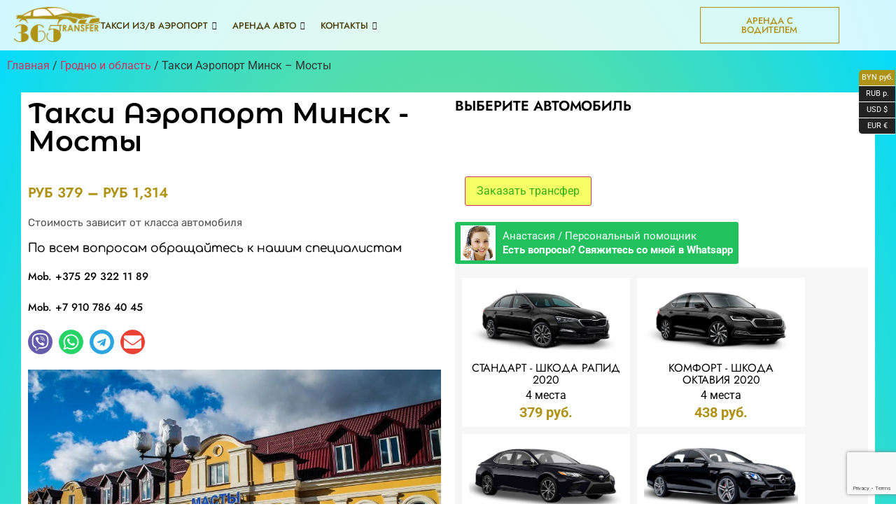

--- FILE ---
content_type: text/html; charset=UTF-8
request_url: https://365transfer.by/product/aeroport-minsk-mosty/
body_size: 56864
content:
<!DOCTYPE html>
<html lang="ru-RU" prefix="og: https://ogp.me/ns#">
<head>
	<meta charset="UTF-8">
	<meta name="viewport" content="width=device-width, initial-scale=1.0"/>
		        <script type="text/javascript">
            var wpcs_is_mobile = 0;
            var wpcs_drop_down_view = "ddslick";
            var wpcs_current_currency = {"name":"USD","rate":1,"interest":"","symbol":"&#36;","position":"right","is_etalon":1,"description":"USA dollar","hide_cents":0,"flag":""};
            var wpcs_default_currency = {"name":"USD","rate":1,"interest":"","symbol":"&#36;","position":"right","is_etalon":1,"description":"USA dollar","hide_cents":0,"flag":""};
            var wpcs_array_of_get = '{}';
        
            wpcs_array_no_cents = '["JPY","TWD"]';

            var wpcs_ajaxurl = "https://365transfer.by/wp-admin/admin-ajax.php";
            var wpcs_lang_loading = "загрузка";
            var wpcs_shop_is_cached =0;
            var wpcs_special_ajax_mode = 0;
        </script>
        <script>window._wca = window._wca || [];</script>

<!-- Поисковая оптимизация от Rank Math Pro - https://rankmath.com/ -->
<title>Такси Аэропорт Минск - Мосты, заказать трансфер/Такси Аэропорт Минск - Мосты</title>
<meta name="description" content="Такси Аэропорт Минск - Мосты 🚌 Фиксированная цена ⭐️ Автомобили Комфорт и Бизнес класса ✔️ Наличный и безналичный расчёт ⭐️Предварительный онлайн заказ трансфера Такси Аэропорт Минск - Мосты ☎️ +375 29 322-11-89"/>
<meta name="robots" content="follow, index, max-snippet:-1, max-video-preview:-1, max-image-preview:large"/>
<link rel="canonical" href="https://365transfer.by/product/aeroport-minsk-mosty/" />
<meta property="og:locale" content="ru_RU" />
<meta property="og:type" content="product" />
<meta property="og:title" content="Такси Аэропорт Минск - Мосты, заказать трансфер/Такси Аэропорт Минск - Мосты" />
<meta property="og:description" content="Такси Аэропорт Минск - Мосты 🚌 Фиксированная цена ⭐️ Автомобили Комфорт и Бизнес класса ✔️ Наличный и безналичный расчёт ⭐️Предварительный онлайн заказ трансфера Такси Аэропорт Минск - Мосты ☎️ +375 29 322-11-89" />
<meta property="og:url" content="https://365transfer.by/product/aeroport-minsk-mosty/" />
<meta property="og:site_name" content="365 Трансфер такси Минск 24/7" />
<meta property="og:updated_time" content="2025-10-15T20:31:37+03:00" />
<meta property="og:image" content="https://i0.wp.com/365transfer.by/wp-content/uploads/2022/08/2461557_900.jpg" />
<meta property="og:image:secure_url" content="https://i0.wp.com/365transfer.by/wp-content/uploads/2022/08/2461557_900.jpg" />
<meta property="og:image:width" content="900" />
<meta property="og:image:height" content="600" />
<meta property="og:image:alt" content="Минск - Мосты" />
<meta property="og:image:type" content="image/jpeg" />
<meta property="product:availability" content="instock" />
<meta name="twitter:card" content="summary_large_image" />
<meta name="twitter:title" content="Такси Аэропорт Минск - Мосты, заказать трансфер/Такси Аэропорт Минск - Мосты" />
<meta name="twitter:description" content="Такси Аэропорт Минск - Мосты 🚌 Фиксированная цена ⭐️ Автомобили Комфорт и Бизнес класса ✔️ Наличный и безналичный расчёт ⭐️Предварительный онлайн заказ трансфера Такси Аэропорт Минск - Мосты ☎️ +375 29 322-11-89" />
<meta name="twitter:image" content="https://i0.wp.com/365transfer.by/wp-content/uploads/2022/08/2461557_900.jpg" />
<meta name="twitter:label1" content="Цена" />
<meta name="twitter:data1" content="&#1088;&#1091;&#1073;.&nbsp;379 - &#1088;&#1091;&#1073;.&nbsp;1,314" />
<meta name="twitter:label2" content="Доступность" />
<meta name="twitter:data2" content="В наличии" />
<script type="application/ld+json" class="rank-math-schema-pro">{"@context":"https://schema.org","@graph":[{"@type":"Place","@id":"https://365transfer.by/#place","address":{"@type":"PostalAddress","addressLocality":"Belarus","addressRegion":"Minsk"}},{"@type":"Organization","@id":"https://365transfer.by/#organization","name":"365 \u0422\u0440\u0430\u043d\u0441\u0444\u0435\u0440 \u041c\u0438\u043d\u0441\u043a","url":"https://365transfer.by","address":{"@type":"PostalAddress","addressLocality":"Belarus","addressRegion":"Minsk"},"logo":{"@type":"ImageObject","@id":"https://365transfer.by/#logo","url":"https://365transfer.by/wp-content/uploads/2022/08/logo-365-transfer.png","contentUrl":"https://365transfer.by/wp-content/uploads/2022/08/logo-365-transfer.png","caption":"365 \u0422\u0440\u0430\u043d\u0441\u0444\u0435\u0440 \u041c\u0438\u043d\u0441\u043a","inLanguage":"ru-RU","width":"1024","height":"412"},"contactPoint":[{"@type":"ContactPoint","telephone":"+375-29-322-11-89","contactType":"reservations"}],"location":{"@id":"https://365transfer.by/#place"}},{"@type":"WebSite","@id":"https://365transfer.by/#website","url":"https://365transfer.by","name":"365 \u0422\u0440\u0430\u043d\u0441\u0444\u0435\u0440 \u041c\u0438\u043d\u0441\u043a","publisher":{"@id":"https://365transfer.by/#organization"},"inLanguage":"ru-RU"},{"@type":"ImageObject","@id":"https://i0.wp.com/365transfer.by/wp-content/uploads/2022/08/2461557_900.jpg?fit=900%2C600&amp;ssl=1","url":"https://i0.wp.com/365transfer.by/wp-content/uploads/2022/08/2461557_900.jpg?fit=900%2C600&amp;ssl=1","width":"900","height":"600","caption":"\u041c\u0438\u043d\u0441\u043a - \u041c\u043e\u0441\u0442\u044b","inLanguage":"ru-RU"},{"@type":"ItemPage","@id":"https://365transfer.by/product/aeroport-minsk-mosty/#webpage","url":"https://365transfer.by/product/aeroport-minsk-mosty/","name":"\u0422\u0430\u043a\u0441\u0438 \u0410\u044d\u0440\u043e\u043f\u043e\u0440\u0442 \u041c\u0438\u043d\u0441\u043a - \u041c\u043e\u0441\u0442\u044b, \u0437\u0430\u043a\u0430\u0437\u0430\u0442\u044c \u0442\u0440\u0430\u043d\u0441\u0444\u0435\u0440/\u0422\u0430\u043a\u0441\u0438 \u0410\u044d\u0440\u043e\u043f\u043e\u0440\u0442 \u041c\u0438\u043d\u0441\u043a - \u041c\u043e\u0441\u0442\u044b","datePublished":"2022-08-22T00:15:34+03:00","dateModified":"2025-10-15T20:31:37+03:00","isPartOf":{"@id":"https://365transfer.by/#website"},"primaryImageOfPage":{"@id":"https://i0.wp.com/365transfer.by/wp-content/uploads/2022/08/2461557_900.jpg?fit=900%2C600&amp;ssl=1"},"inLanguage":"ru-RU"},{"@type":"Product","name":"\u0422\u0430\u043a\u0441\u0438 \u0410\u044d\u0440\u043e\u043f\u043e\u0440\u0442 \u041c\u0438\u043d\u0441\u043a - \u041c\u043e\u0441\u0442\u044b, \u0437\u0430\u043a\u0430\u0437\u0430\u0442\u044c \u0442\u0440\u0430\u043d\u0441\u0444\u0435\u0440/\u0422\u0430\u043a\u0441\u0438 \u0410\u044d\u0440\u043e\u043f\u043e\u0440\u0442 \u041c\u0438\u043d\u0441\u043a - \u041c\u043e\u0441\u0442\u044b ","description":"\u0422\u0430\u043a\u0441\u0438 \u0410\u044d\u0440\u043e\u043f\u043e\u0440\u0442 \u041c\u0438\u043d\u0441\u043a - \u041c\u043e\u0441\u0442\u044b \ud83d\ude8c \u0424\u0438\u043a\u0441\u0438\u0440\u043e\u0432\u0430\u043d\u043d\u0430\u044f \u0446\u0435\u043d\u0430 \u2b50\ufe0f \u0410\u0432\u0442\u043e\u043c\u043e\u0431\u0438\u043b\u0438 \u041a\u043e\u043c\u0444\u043e\u0440\u0442 \u0438 \u0411\u0438\u0437\u043d\u0435\u0441 \u043a\u043b\u0430\u0441\u0441\u0430 \u2714\ufe0f \u041d\u0430\u043b\u0438\u0447\u043d\u044b\u0439 \u0438 \u0431\u0435\u0437\u043d\u0430\u043b\u0438\u0447\u043d\u044b\u0439 \u0440\u0430\u0441\u0447\u0451\u0442 \u2b50\ufe0f\u041f\u0440\u0435\u0434\u0432\u0430\u0440\u0438\u0442\u0435\u043b\u044c\u043d\u044b\u0439 \u043e\u043d\u043b\u0430\u0439\u043d \u0437\u0430\u043a\u0430\u0437 \u0442\u0440\u0430\u043d\u0441\u0444\u0435\u0440\u0430 \u0422\u0430\u043a\u0441\u0438 \u0410\u044d\u0440\u043e\u043f\u043e\u0440\u0442 \u041c\u0438\u043d\u0441\u043a - \u041c\u043e\u0441\u0442\u044b \u260e\ufe0f +375 29 322-11-89","category":"(\u0438\u0437/\u0432) \u0410\u044d\u0440\u043e\u043f\u043e\u0440\u0442 \u041c\u0438\u043d\u0441\u043a-2","mainEntityOfPage":{"@id":"https://365transfer.by/product/aeroport-minsk-mosty/#webpage"},"image":[{"@type":"ImageObject","url":"https://365transfer.by/wp-content/uploads/2022/08/2461557_900.jpg","height":"600","width":"900"}],"offers":{"@type":"AggregateOffer","lowPrice":"379","highPrice":"1314","offerCount":"10","priceCurrency":"BYN","availability":"http://schema.org/InStock","seller":{"@type":"Organization","@id":"https://365transfer.by/","name":"365 \u0422\u0440\u0430\u043d\u0441\u0444\u0435\u0440 \u041c\u0438\u043d\u0441\u043a","url":"https://365transfer.by","logo":"https://365transfer.by/wp-content/uploads/2022/08/logo-365-transfer.png"},"url":"https://365transfer.by/product/aeroport-minsk-mosty/"},"@id":"https://365transfer.by/product/aeroport-minsk-mosty/#richSnippet"}]}</script>
<!-- /Rank Math WordPress SEO плагин -->

<link rel='dns-prefetch' href='//maps.googleapis.com' />
<link rel='dns-prefetch' href='//stats.wp.com' />
<link rel='dns-prefetch' href='//code.jivosite.com' />
<link rel='dns-prefetch' href='//fonts.googleapis.com' />
<link rel='preconnect' href='//i0.wp.com' />
<link rel="alternate" type="application/rss+xml" title="365 Трансфер такси Минск 24/7 &raquo; Лента" href="https://365transfer.by/feed/" />
<link rel="alternate" type="application/rss+xml" title="365 Трансфер такси Минск 24/7 &raquo; Лента комментариев" href="https://365transfer.by/comments/feed/" />
<link rel="alternate" type="application/rss+xml" title="365 Трансфер такси Минск 24/7 &raquo; Лента комментариев к &laquo;Такси Аэропорт Минск &#8211; Мосты&raquo;" href="https://365transfer.by/product/aeroport-minsk-mosty/feed/" />
<link rel="alternate" title="oEmbed (JSON)" type="application/json+oembed" href="https://365transfer.by/wp-json/oembed/1.0/embed?url=https%3A%2F%2F365transfer.by%2Fproduct%2Faeroport-minsk-mosty%2F" />
<link rel="alternate" title="oEmbed (XML)" type="text/xml+oembed" href="https://365transfer.by/wp-json/oembed/1.0/embed?url=https%3A%2F%2F365transfer.by%2Fproduct%2Faeroport-minsk-mosty%2F&#038;format=xml" />
<style id='wp-img-auto-sizes-contain-inline-css'>
img:is([sizes=auto i],[sizes^="auto," i]){contain-intrinsic-size:3000px 1500px}
/*# sourceURL=wp-img-auto-sizes-contain-inline-css */
</style>
<link rel='stylesheet' id='elementor-frontend-css' href='https://365transfer.by/wp-content/plugins/elementor/assets/css/frontend.min.css?ver=3.33.4' media='all' />
<link rel='stylesheet' id='elementor-post-57-css' href='https://365transfer.by/wp-content/uploads/elementor/css/post-57.css?ver=1767387894' media='all' />
<link rel='stylesheet' id='elementor-post-1510-css' href='https://365transfer.by/wp-content/uploads/elementor/css/post-1510.css?ver=1767387894' media='all' />
<link rel='stylesheet' id='themecomplete-fontawesome-css' href='https://365transfer.by/wp-content/plugins/woocommerce-tm-extra-product-options/assets/css/fontawesome.css?ver=5.12' media='screen' />
<link rel='stylesheet' id='themecomplete-animate-css' href='https://365transfer.by/wp-content/plugins/woocommerce-tm-extra-product-options/assets/css/animate.css?ver=6.0' media='all' />
<link rel='stylesheet' id='themecomplete-epo-css' href='https://365transfer.by/wp-content/plugins/woocommerce-tm-extra-product-options/assets/css/tm-epo.css?ver=6.0' media='all' />
<style id='wp-emoji-styles-inline-css'>

	img.wp-smiley, img.emoji {
		display: inline !important;
		border: none !important;
		box-shadow: none !important;
		height: 1em !important;
		width: 1em !important;
		margin: 0 0.07em !important;
		vertical-align: -0.1em !important;
		background: none !important;
		padding: 0 !important;
	}
/*# sourceURL=wp-emoji-styles-inline-css */
</style>
<link rel='stylesheet' id='wp-block-library-css' href='https://365transfer.by/wp-includes/css/dist/block-library/style.min.css?ver=6.9' media='all' />
<style id='classic-theme-styles-inline-css'>
/*! This file is auto-generated */
.wp-block-button__link{color:#fff;background-color:#32373c;border-radius:9999px;box-shadow:none;text-decoration:none;padding:calc(.667em + 2px) calc(1.333em + 2px);font-size:1.125em}.wp-block-file__button{background:#32373c;color:#fff;text-decoration:none}
/*# sourceURL=/wp-includes/css/classic-themes.min.css */
</style>
<link rel='stylesheet' id='mediaelement-css' href='https://365transfer.by/wp-includes/js/mediaelement/mediaelementplayer-legacy.min.css?ver=4.2.17' media='all' />
<link rel='stylesheet' id='wp-mediaelement-css' href='https://365transfer.by/wp-includes/js/mediaelement/wp-mediaelement.min.css?ver=6.9' media='all' />
<style id='jetpack-sharing-buttons-style-inline-css'>
.jetpack-sharing-buttons__services-list{display:flex;flex-direction:row;flex-wrap:wrap;gap:0;list-style-type:none;margin:5px;padding:0}.jetpack-sharing-buttons__services-list.has-small-icon-size{font-size:12px}.jetpack-sharing-buttons__services-list.has-normal-icon-size{font-size:16px}.jetpack-sharing-buttons__services-list.has-large-icon-size{font-size:24px}.jetpack-sharing-buttons__services-list.has-huge-icon-size{font-size:36px}@media print{.jetpack-sharing-buttons__services-list{display:none!important}}.editor-styles-wrapper .wp-block-jetpack-sharing-buttons{gap:0;padding-inline-start:0}ul.jetpack-sharing-buttons__services-list.has-background{padding:1.25em 2.375em}
/*# sourceURL=https://365transfer.by/wp-content/plugins/jetpack/_inc/blocks/sharing-buttons/view.css */
</style>
<link rel='stylesheet' id='wp-components-css' href='https://365transfer.by/wp-includes/css/dist/components/style.min.css?ver=6.9' media='all' />
<link rel='stylesheet' id='wptelegram_login-blocks-0-css' href='https://365transfer.by/wp-content/plugins/wptelegram-login/assets/build/dist/blocks-Cg1mExvO.css' media='all' />
<style id='global-styles-inline-css'>
:root{--wp--preset--aspect-ratio--square: 1;--wp--preset--aspect-ratio--4-3: 4/3;--wp--preset--aspect-ratio--3-4: 3/4;--wp--preset--aspect-ratio--3-2: 3/2;--wp--preset--aspect-ratio--2-3: 2/3;--wp--preset--aspect-ratio--16-9: 16/9;--wp--preset--aspect-ratio--9-16: 9/16;--wp--preset--color--black: #000000;--wp--preset--color--cyan-bluish-gray: #abb8c3;--wp--preset--color--white: #ffffff;--wp--preset--color--pale-pink: #f78da7;--wp--preset--color--vivid-red: #cf2e2e;--wp--preset--color--luminous-vivid-orange: #ff6900;--wp--preset--color--luminous-vivid-amber: #fcb900;--wp--preset--color--light-green-cyan: #7bdcb5;--wp--preset--color--vivid-green-cyan: #00d084;--wp--preset--color--pale-cyan-blue: #8ed1fc;--wp--preset--color--vivid-cyan-blue: #0693e3;--wp--preset--color--vivid-purple: #9b51e0;--wp--preset--gradient--vivid-cyan-blue-to-vivid-purple: linear-gradient(135deg,rgb(6,147,227) 0%,rgb(155,81,224) 100%);--wp--preset--gradient--light-green-cyan-to-vivid-green-cyan: linear-gradient(135deg,rgb(122,220,180) 0%,rgb(0,208,130) 100%);--wp--preset--gradient--luminous-vivid-amber-to-luminous-vivid-orange: linear-gradient(135deg,rgb(252,185,0) 0%,rgb(255,105,0) 100%);--wp--preset--gradient--luminous-vivid-orange-to-vivid-red: linear-gradient(135deg,rgb(255,105,0) 0%,rgb(207,46,46) 100%);--wp--preset--gradient--very-light-gray-to-cyan-bluish-gray: linear-gradient(135deg,rgb(238,238,238) 0%,rgb(169,184,195) 100%);--wp--preset--gradient--cool-to-warm-spectrum: linear-gradient(135deg,rgb(74,234,220) 0%,rgb(151,120,209) 20%,rgb(207,42,186) 40%,rgb(238,44,130) 60%,rgb(251,105,98) 80%,rgb(254,248,76) 100%);--wp--preset--gradient--blush-light-purple: linear-gradient(135deg,rgb(255,206,236) 0%,rgb(152,150,240) 100%);--wp--preset--gradient--blush-bordeaux: linear-gradient(135deg,rgb(254,205,165) 0%,rgb(254,45,45) 50%,rgb(107,0,62) 100%);--wp--preset--gradient--luminous-dusk: linear-gradient(135deg,rgb(255,203,112) 0%,rgb(199,81,192) 50%,rgb(65,88,208) 100%);--wp--preset--gradient--pale-ocean: linear-gradient(135deg,rgb(255,245,203) 0%,rgb(182,227,212) 50%,rgb(51,167,181) 100%);--wp--preset--gradient--electric-grass: linear-gradient(135deg,rgb(202,248,128) 0%,rgb(113,206,126) 100%);--wp--preset--gradient--midnight: linear-gradient(135deg,rgb(2,3,129) 0%,rgb(40,116,252) 100%);--wp--preset--font-size--small: 13px;--wp--preset--font-size--medium: 20px;--wp--preset--font-size--large: 36px;--wp--preset--font-size--x-large: 42px;--wp--preset--spacing--20: 0.44rem;--wp--preset--spacing--30: 0.67rem;--wp--preset--spacing--40: 1rem;--wp--preset--spacing--50: 1.5rem;--wp--preset--spacing--60: 2.25rem;--wp--preset--spacing--70: 3.38rem;--wp--preset--spacing--80: 5.06rem;--wp--preset--shadow--natural: 6px 6px 9px rgba(0, 0, 0, 0.2);--wp--preset--shadow--deep: 12px 12px 50px rgba(0, 0, 0, 0.4);--wp--preset--shadow--sharp: 6px 6px 0px rgba(0, 0, 0, 0.2);--wp--preset--shadow--outlined: 6px 6px 0px -3px rgb(255, 255, 255), 6px 6px rgb(0, 0, 0);--wp--preset--shadow--crisp: 6px 6px 0px rgb(0, 0, 0);}:where(.is-layout-flex){gap: 0.5em;}:where(.is-layout-grid){gap: 0.5em;}body .is-layout-flex{display: flex;}.is-layout-flex{flex-wrap: wrap;align-items: center;}.is-layout-flex > :is(*, div){margin: 0;}body .is-layout-grid{display: grid;}.is-layout-grid > :is(*, div){margin: 0;}:where(.wp-block-columns.is-layout-flex){gap: 2em;}:where(.wp-block-columns.is-layout-grid){gap: 2em;}:where(.wp-block-post-template.is-layout-flex){gap: 1.25em;}:where(.wp-block-post-template.is-layout-grid){gap: 1.25em;}.has-black-color{color: var(--wp--preset--color--black) !important;}.has-cyan-bluish-gray-color{color: var(--wp--preset--color--cyan-bluish-gray) !important;}.has-white-color{color: var(--wp--preset--color--white) !important;}.has-pale-pink-color{color: var(--wp--preset--color--pale-pink) !important;}.has-vivid-red-color{color: var(--wp--preset--color--vivid-red) !important;}.has-luminous-vivid-orange-color{color: var(--wp--preset--color--luminous-vivid-orange) !important;}.has-luminous-vivid-amber-color{color: var(--wp--preset--color--luminous-vivid-amber) !important;}.has-light-green-cyan-color{color: var(--wp--preset--color--light-green-cyan) !important;}.has-vivid-green-cyan-color{color: var(--wp--preset--color--vivid-green-cyan) !important;}.has-pale-cyan-blue-color{color: var(--wp--preset--color--pale-cyan-blue) !important;}.has-vivid-cyan-blue-color{color: var(--wp--preset--color--vivid-cyan-blue) !important;}.has-vivid-purple-color{color: var(--wp--preset--color--vivid-purple) !important;}.has-black-background-color{background-color: var(--wp--preset--color--black) !important;}.has-cyan-bluish-gray-background-color{background-color: var(--wp--preset--color--cyan-bluish-gray) !important;}.has-white-background-color{background-color: var(--wp--preset--color--white) !important;}.has-pale-pink-background-color{background-color: var(--wp--preset--color--pale-pink) !important;}.has-vivid-red-background-color{background-color: var(--wp--preset--color--vivid-red) !important;}.has-luminous-vivid-orange-background-color{background-color: var(--wp--preset--color--luminous-vivid-orange) !important;}.has-luminous-vivid-amber-background-color{background-color: var(--wp--preset--color--luminous-vivid-amber) !important;}.has-light-green-cyan-background-color{background-color: var(--wp--preset--color--light-green-cyan) !important;}.has-vivid-green-cyan-background-color{background-color: var(--wp--preset--color--vivid-green-cyan) !important;}.has-pale-cyan-blue-background-color{background-color: var(--wp--preset--color--pale-cyan-blue) !important;}.has-vivid-cyan-blue-background-color{background-color: var(--wp--preset--color--vivid-cyan-blue) !important;}.has-vivid-purple-background-color{background-color: var(--wp--preset--color--vivid-purple) !important;}.has-black-border-color{border-color: var(--wp--preset--color--black) !important;}.has-cyan-bluish-gray-border-color{border-color: var(--wp--preset--color--cyan-bluish-gray) !important;}.has-white-border-color{border-color: var(--wp--preset--color--white) !important;}.has-pale-pink-border-color{border-color: var(--wp--preset--color--pale-pink) !important;}.has-vivid-red-border-color{border-color: var(--wp--preset--color--vivid-red) !important;}.has-luminous-vivid-orange-border-color{border-color: var(--wp--preset--color--luminous-vivid-orange) !important;}.has-luminous-vivid-amber-border-color{border-color: var(--wp--preset--color--luminous-vivid-amber) !important;}.has-light-green-cyan-border-color{border-color: var(--wp--preset--color--light-green-cyan) !important;}.has-vivid-green-cyan-border-color{border-color: var(--wp--preset--color--vivid-green-cyan) !important;}.has-pale-cyan-blue-border-color{border-color: var(--wp--preset--color--pale-cyan-blue) !important;}.has-vivid-cyan-blue-border-color{border-color: var(--wp--preset--color--vivid-cyan-blue) !important;}.has-vivid-purple-border-color{border-color: var(--wp--preset--color--vivid-purple) !important;}.has-vivid-cyan-blue-to-vivid-purple-gradient-background{background: var(--wp--preset--gradient--vivid-cyan-blue-to-vivid-purple) !important;}.has-light-green-cyan-to-vivid-green-cyan-gradient-background{background: var(--wp--preset--gradient--light-green-cyan-to-vivid-green-cyan) !important;}.has-luminous-vivid-amber-to-luminous-vivid-orange-gradient-background{background: var(--wp--preset--gradient--luminous-vivid-amber-to-luminous-vivid-orange) !important;}.has-luminous-vivid-orange-to-vivid-red-gradient-background{background: var(--wp--preset--gradient--luminous-vivid-orange-to-vivid-red) !important;}.has-very-light-gray-to-cyan-bluish-gray-gradient-background{background: var(--wp--preset--gradient--very-light-gray-to-cyan-bluish-gray) !important;}.has-cool-to-warm-spectrum-gradient-background{background: var(--wp--preset--gradient--cool-to-warm-spectrum) !important;}.has-blush-light-purple-gradient-background{background: var(--wp--preset--gradient--blush-light-purple) !important;}.has-blush-bordeaux-gradient-background{background: var(--wp--preset--gradient--blush-bordeaux) !important;}.has-luminous-dusk-gradient-background{background: var(--wp--preset--gradient--luminous-dusk) !important;}.has-pale-ocean-gradient-background{background: var(--wp--preset--gradient--pale-ocean) !important;}.has-electric-grass-gradient-background{background: var(--wp--preset--gradient--electric-grass) !important;}.has-midnight-gradient-background{background: var(--wp--preset--gradient--midnight) !important;}.has-small-font-size{font-size: var(--wp--preset--font-size--small) !important;}.has-medium-font-size{font-size: var(--wp--preset--font-size--medium) !important;}.has-large-font-size{font-size: var(--wp--preset--font-size--large) !important;}.has-x-large-font-size{font-size: var(--wp--preset--font-size--x-large) !important;}
:where(.wp-block-post-template.is-layout-flex){gap: 1.25em;}:where(.wp-block-post-template.is-layout-grid){gap: 1.25em;}
:where(.wp-block-term-template.is-layout-flex){gap: 1.25em;}:where(.wp-block-term-template.is-layout-grid){gap: 1.25em;}
:where(.wp-block-columns.is-layout-flex){gap: 2em;}:where(.wp-block-columns.is-layout-grid){gap: 2em;}
:root :where(.wp-block-pullquote){font-size: 1.5em;line-height: 1.6;}
/*# sourceURL=global-styles-inline-css */
</style>
<link rel='stylesheet' id='contact-form-7-css' href='https://365transfer.by/wp-content/plugins/contact-form-7/includes/css/styles.css?ver=6.1.4' media='all' />
<link rel='stylesheet' id='quickcab-fonts-css' href='https://365transfer.by/wp-content/plugins/quickcab_plugin/assets/css/fonts.css?ver=1.2.5' media='all' />
<link rel='stylesheet' id='bootstrap-datepicker-css' href='https://365transfer.by/wp-content/plugins/quickcab_plugin/assets/css/bootstrap-datepicker.css?ver=4.17.37' media='all' />
<link rel='stylesheet' id='quickcab-bootstrap-css' href='https://365transfer.by/wp-content/plugins/quickcab_plugin/assets/css/bootstrap.css?ver=3.3.7' media='all' />
<link rel='stylesheet' id='jquery-ui-datepicker-css' href='https://365transfer.by/wp-content/plugins/quickcab_plugin/assets/css/jquery-ui.min.css?ver=1.12.1' media='all' />
<link rel='stylesheet' id='quickcab-flat-form-css' href='https://365transfer.by/wp-content/plugins/quickcab_plugin/assets/css/flat-form.css?ver=1.2.5' media='all' />
<link rel='stylesheet' id='roboto-css' href='//fonts.googleapis.com/css?family=Roboto&#038;ver=6.9' media='all' />
<link rel='stylesheet' id='quickcab-form1-css' href='https://365transfer.by/wp-content/plugins/quickcab_plugin/assets/css/form1.css?ver=1.2.5' media='all' />
<link rel='stylesheet' id='quickcab-style-css' href='https://365transfer.by/wp-content/plugins/quickcab_plugin/assets/css/quickcab.css?ver=1.2.5' media='all' />
<link rel='stylesheet' id='woocommerce-attribute-images-public-css' href='https://365transfer.by/wp-content/plugins/woocommerce-attribute-images/public/css/woocommerce-attribute-images-public.css?ver=1.1.6' media='all' />
<link rel='stylesheet' id='woocommerce-attribute-images-custom-css' href='https://365transfer.by/wp-content/plugins/woocommerce-attribute-images/public/css/woocommerce-attribute-images-custom.css?ver=1.1.6' media='all' />
<link rel='stylesheet' id='woof-css' href='https://365transfer.by/wp-content/plugins/woocommerce-products-filter/css/front.css?ver=2.2.6.3' media='all' />
<style id='woof-inline-css'>

.woof_products_top_panel li span, .woof_products_top_panel2 li span{background: url(https://365transfer.by/wp-content/plugins/woocommerce-products-filter/img/delete.png);background-size: 14px 14px;background-repeat: no-repeat;background-position: right;}
.woof_edit_view{
                    display: none;
                }

/*# sourceURL=woof-inline-css */
</style>
<link rel='stylesheet' id='chosen-drop-down-css' href='https://365transfer.by/wp-content/plugins/woocommerce-products-filter/js/chosen/chosen.min.css?ver=2.2.6.3' media='all' />
<link rel='stylesheet' id='photoswipe-css' href='https://365transfer.by/wp-content/plugins/woocommerce/assets/css/photoswipe/photoswipe.min.css?ver=10.3.7' media='all' />
<link rel='stylesheet' id='photoswipe-default-skin-css' href='https://365transfer.by/wp-content/plugins/woocommerce/assets/css/photoswipe/default-skin/default-skin.min.css?ver=10.3.7' media='all' />
<link rel='stylesheet' id='woocommerce-layout-css' href='https://365transfer.by/wp-content/plugins/woocommerce/assets/css/woocommerce-layout.css?ver=10.3.7' media='all' />
<style id='woocommerce-layout-inline-css'>

	.infinite-scroll .woocommerce-pagination {
		display: none;
	}
/*# sourceURL=woocommerce-layout-inline-css */
</style>
<link rel='stylesheet' id='woocommerce-smallscreen-css' href='https://365transfer.by/wp-content/plugins/woocommerce/assets/css/woocommerce-smallscreen.css?ver=10.3.7' media='only screen and (max-width: 768px)' />
<link rel='stylesheet' id='woocommerce-general-css' href='https://365transfer.by/wp-content/plugins/woocommerce/assets/css/woocommerce.css?ver=10.3.7' media='all' />
<style id='woocommerce-inline-inline-css'>
.woocommerce form .form-row .required { visibility: visible; }
/*# sourceURL=woocommerce-inline-inline-css */
</style>
<link rel='stylesheet' id='font-awesome-css' href='https://365transfer.by/wp-content/plugins/elementor/assets/lib/font-awesome/css/font-awesome.min.css?ver=4.7.0' media='all' />
<link rel='stylesheet' id='simple-line-icons-wl-css' href='https://365transfer.by/wp-content/plugins/woolentor-addons/assets/css/simple-line-icons.css?ver=3.2.9' media='all' />
<link rel='stylesheet' id='htflexboxgrid-css' href='https://365transfer.by/wp-content/plugins/woolentor-addons/assets/css/htflexboxgrid.css?ver=3.2.9' media='all' />
<link rel='stylesheet' id='slick-css' href='https://365transfer.by/wp-content/plugins/woolentor-addons/assets/css/slick.css?ver=3.2.9' media='all' />
<link rel='stylesheet' id='woolentor-widgets-css' href='https://365transfer.by/wp-content/plugins/woolentor-addons/assets/css/woolentor-widgets.css?ver=3.2.9' media='all' />
<link rel='stylesheet' id='woolentor-quickview-css' href='https://365transfer.by/wp-content/plugins/woolentor-addons/includes/modules/quickview/assets/css/frontend.css?ver=3.2.9' media='all' />
<link rel='stylesheet' id='brands-styles-css' href='https://365transfer.by/wp-content/plugins/woocommerce/assets/css/brands.css?ver=10.3.7' media='all' />
<link rel='stylesheet' id='dgwt-wcas-style-css' href='https://365transfer.by/wp-content/plugins/ajax-search-for-woocommerce-premium/assets/css/style.min.css?ver=1.14.1' media='all' />
<link rel='stylesheet' id='hello-elementor-css' href='https://365transfer.by/wp-content/themes/transferby/style.min.css?ver=2.6.1' media='all' />
<link rel='stylesheet' id='hello-elementor-theme-style-css' href='https://365transfer.by/wp-content/themes/transferby/theme.min.css?ver=2.6.1' media='all' />
<link rel='stylesheet' id='elementor-post-13-css' href='https://365transfer.by/wp-content/uploads/elementor/css/post-13.css?ver=1767387894' media='all' />
<link rel='stylesheet' id='elementor-pro-css' href='https://365transfer.by/wp-content/plugins/elementor-pro/assets/css/frontend.min.css?ver=3.7.3' media='all' />
<link rel='stylesheet' id='elementor-post-10918-css' href='https://365transfer.by/wp-content/uploads/elementor/css/post-10918.css?ver=1767388731' media='all' />
<link rel='stylesheet' id='elementor-post-11369-css' href='https://365transfer.by/wp-content/uploads/elementor/css/post-11369.css?ver=1767387895' media='all' />
<link rel='stylesheet' id='elementor-post-11363-css' href='https://365transfer.by/wp-content/uploads/elementor/css/post-11363.css?ver=1767387895' media='all' />
<link rel='stylesheet' id='elementor-post-11356-css' href='https://365transfer.by/wp-content/uploads/elementor/css/post-11356.css?ver=1767387895' media='all' />
<link rel='stylesheet' id='elementskit-parallax-style-css' href='https://365transfer.by/wp-content/plugins/elementskit/modules/parallax/assets/css/style.css?ver=2.6.8' media='all' />
<link rel='stylesheet' id='ekit-widget-styles-css' href='https://365transfer.by/wp-content/plugins/elementskit-lite/widgets/init/assets/css/widget-styles.css?ver=3.7.7' media='all' />
<link rel='stylesheet' id='ekit-widget-styles-pro-css' href='https://365transfer.by/wp-content/plugins/elementskit/widgets/init/assets/css/widget-styles-pro.css?ver=2.6.8' media='all' />
<link rel='stylesheet' id='ekit-responsive-css' href='https://365transfer.by/wp-content/plugins/elementskit-lite/widgets/init/assets/css/responsive.css?ver=3.7.7' media='all' />
<link rel='stylesheet' id='widget-icon-list-css' href='https://365transfer.by/wp-content/plugins/elementor/assets/css/widget-icon-list.min.css?ver=3.33.4' media='all' />
<link rel='stylesheet' id='wws-public-style-css' href='https://365transfer.by/wp-content/plugins/wordpress-whatsapp-support/assets/css/wws-public-style.css?ver=2.3.1' media='all' />
<style id='wws-public-style-inline-css'>
.wws--bg-color {
			background-color: #22c15e;
		}.wws--text-color {
				color: #ffffff;
		}.wws-popup__open-btn {
				padding: 8px 20px;
				border-radius: 20px;
				display: inline-block;
				margin-top: 15px;
				cursor: pointer;
			}.wws-popup-container--position {
					left: 12px;
					bottom: 12px;
				}
				.wws-popup__open-btn { float: left; }
				.wws-gradient--position {
				  bottom: 0;
				  left: 0;
				  background: radial-gradient(ellipse at bottom left, rgba(29, 39, 54, 0.2) 0, rgba(29, 39, 54, 0) 72%);
				}
/*# sourceURL=wws-public-style-inline-css */
</style>
<link rel='stylesheet' id='wws-public-template-css' href='https://365transfer.by/wp-content/plugins/wordpress-whatsapp-support/assets/css/wws-public-template-1.css?ver=2.3.1' media='all' />
<style id='themecomplete-extra-css-inline-css'>
.woocommerce #content table.cart img.epo-upload-image, .woocommerce table.cart img.epo-upload-image, .woocommerce-page #content table.cart img.epo-upload-image, .woocommerce-page table.cart img.epo-upload-image, .epo-upload-image {max-width: 70% !important;max-height: none !important;}

/*# sourceURL=themecomplete-extra-css-inline-css */
</style>
<link rel='stylesheet' id='currency-switcher-css' href='https://365transfer.by/wp-content/plugins/currency-switcher/css/front.css?ver=2.1.7' media='all' />
<link rel='stylesheet' id='elementor-gf-local-jost-css' href='https://365transfer.by/wp-content/uploads/elementor/google-fonts/css/jost.css?ver=1742221053' media='all' />
<link rel='stylesheet' id='elementor-gf-local-montserratalternates-css' href='https://365transfer.by/wp-content/uploads/elementor/google-fonts/css/montserratalternates.css?ver=1742221092' media='all' />
<link rel='stylesheet' id='elementor-gf-local-roboto-css' href='https://365transfer.by/wp-content/uploads/elementor/google-fonts/css/roboto.css?ver=1742221134' media='all' />
<link rel='stylesheet' id='elementor-gf-local-robotoslab-css' href='https://365transfer.by/wp-content/uploads/elementor/google-fonts/css/robotoslab.css?ver=1742221151' media='all' />
<link rel='stylesheet' id='elementor-gf-local-rubik-css' href='https://365transfer.by/wp-content/uploads/elementor/google-fonts/css/rubik.css?ver=1742221173' media='all' />
<link rel='stylesheet' id='elementor-gf-local-comfortaa-css' href='https://365transfer.by/wp-content/uploads/elementor/google-fonts/css/comfortaa.css?ver=1742221180' media='all' />
<link rel='stylesheet' id='elementor-icons-ekiticons-css' href='https://365transfer.by/wp-content/plugins/elementskit-lite/modules/elementskit-icon-pack/assets/css/ekiticons.css?ver=3.7.7' media='all' />
<script type="text/template" id="tmpl-variation-template">
	<div class="woocommerce-variation-description">{{{ data.variation.variation_description }}}</div>
	<div class="woocommerce-variation-price">{{{ data.variation.price_html }}}</div>
	<div class="woocommerce-variation-availability">{{{ data.variation.availability_html }}}</div>
</script>
<script type="text/template" id="tmpl-unavailable-variation-template">
	<p role="alert">Этот товар недоступен. Пожалуйста, выберите другую комбинацию.</p>
</script>
<script src="https://365transfer.by/wp-includes/js/jquery/jquery.min.js?ver=3.7.1" id="jquery-core-js"></script>
<script src="https://365transfer.by/wp-includes/js/jquery/jquery-migrate.min.js?ver=3.4.1" id="jquery-migrate-js"></script>
<script src="https://365transfer.by/wp-includes/js/underscore.min.js?ver=1.13.7" id="underscore-js"></script>
<script id="wp-util-js-extra">
var _wpUtilSettings = {"ajax":{"url":"/wp-admin/admin-ajax.php"}};
//# sourceURL=wp-util-js-extra
</script>
<script src="https://365transfer.by/wp-includes/js/wp-util.min.js?ver=6.9" id="wp-util-js"></script>
<script src="https://365transfer.by/wp-content/plugins/woocommerce/assets/js/jquery-blockui/jquery.blockUI.min.js?ver=2.7.0-wc.10.3.7" id="wc-jquery-blockui-js" data-wp-strategy="defer"></script>
<script id="wc-add-to-cart-js-extra">
var wc_add_to_cart_params = {"ajax_url":"/wp-admin/admin-ajax.php","wc_ajax_url":"/?wc-ajax=%%endpoint%%&elementor_page_id=2934","i18n_view_cart":"\u041f\u0440\u043e\u0441\u043c\u043e\u0442\u0440 \u043a\u043e\u0440\u0437\u0438\u043d\u044b","cart_url":"https://365transfer.by/cart/","is_cart":"","cart_redirect_after_add":"no"};
//# sourceURL=wc-add-to-cart-js-extra
</script>
<script src="https://365transfer.by/wp-content/plugins/woocommerce/assets/js/frontend/add-to-cart.min.js?ver=10.3.7" id="wc-add-to-cart-js" defer data-wp-strategy="defer"></script>
<script src="https://365transfer.by/wp-content/plugins/woocommerce/assets/js/photoswipe/photoswipe.min.js?ver=4.1.1-wc.10.3.7" id="wc-photoswipe-js" data-wp-strategy="defer"></script>
<script src="https://365transfer.by/wp-content/plugins/woocommerce/assets/js/js-cookie/js.cookie.min.js?ver=2.1.4-wc.10.3.7" id="wc-js-cookie-js" defer data-wp-strategy="defer"></script>
<script id="woocommerce-js-extra">
var woocommerce_params = {"ajax_url":"/wp-admin/admin-ajax.php","wc_ajax_url":"/?wc-ajax=%%endpoint%%&elementor_page_id=2934","i18n_password_show":"\u041f\u043e\u043a\u0430\u0437\u0430\u0442\u044c \u043f\u0430\u0440\u043e\u043b\u044c","i18n_password_hide":"\u0421\u043a\u0440\u044b\u0442\u044c \u043f\u0430\u0440\u043e\u043b\u044c"};
//# sourceURL=woocommerce-js-extra
</script>
<script src="https://365transfer.by/wp-content/plugins/woocommerce/assets/js/frontend/woocommerce.min.js?ver=10.3.7" id="woocommerce-js" defer data-wp-strategy="defer"></script>
<script src="https://stats.wp.com/s-202604.js" id="woocommerce-analytics-js" defer data-wp-strategy="defer"></script>
<script src="https://365transfer.by/wp-content/plugins/currency-switcher/js/jquery.ddslick.min.js?ver=2.1.7" id="jquery.ddslick.min-js"></script>
<script src="https://365transfer.by/wp-content/plugins/currency-switcher/js/front.js?ver=2.1.7" id="currency-switcher-js"></script>
<link rel="https://api.w.org/" href="https://365transfer.by/wp-json/" /><link rel="alternate" title="JSON" type="application/json" href="https://365transfer.by/wp-json/wp/v2/product/2934" /><link rel="EditURI" type="application/rsd+xml" title="RSD" href="https://365transfer.by/xmlrpc.php?rsd" />
<meta name="generator" content="WordPress 6.9" />
<link rel='shortlink' href='https://365transfer.by/?p=2934' />
<style>
      .quickcab-booking-form[data-form-id="10842"] .quickcab-button {
        background: #1080f2;
        border: 2px solid #1080f2;
        color: #fff;
      }

      .quickcab-booking-form[data-form-id="10842"] .quickcab-button:hover,
      .quickcab-booking-form[data-form-id="10842"] .quickcab-button:active,
      .quickcab-booking-form[data-form-id="10842"] .quickcab-button:focus {
        color: #1080f2;
        background: #fff;
      }

      .quickcab-booking-form[data-form-id="10842"] .quickcab-button.-inverted {
        color: #1080f2;
      }

      .quickcab-booking-form[data-form-id="10842"] .quickcab-button.-inverted:hover {
        background: #1080f2;
        color: #fff;
      }

      .quickcab-booking-form[data-form-id="10842"] .quickcab-map-stats .quickcab-map-stat-val {
        color: #1080f2;
      }

      .quickcab-booking-form[data-form-id="10842"] .quickcab-vehicle-item .quickcab-vehicle-price {
        color: #1080f2;
      }

      .quickcab-booking-form[data-form-id="10842"] .quickcab-header-row .quickcab-header {
        border-bottom: 2px solid #1080f2;
      }

      .quickcab-booking-form[data-form-id="10842"] .quickcab-cart-steps .quickcab-cart-step.active .quickcab-section-number {
        background: #1080f2;
        color: #fff;
      }

      .quickcab-booking-form[data-form-id="10842"] .quickcab-cart-steps li.active {
        border-color: #1080f2;
      }

      .quickcab-booking-form[data-form-id="10842"] a.quickcab-add-waypoint,
      .quickcab-booking-form[data-form-id="10842"] a.quickcab-remove-waypoint {
        color: #1080f2;
      }

      .quickcab-booking-form[data-form-id="10842"] a.quickcab-add-waypoint:hover,
      .quickcab-booking-form[data-form-id="10842"] a.quickcab-remove-waypoint:hover {
        background: #1080f2;
        color: #fff;
      }

      .ui-datepicker[data-form-id="10842"] .ui-datepicker-calendar a.ui-state-hover {
        background: #1080f2;
        color: #fff;
      }

      .ui-datepicker[data-form-id="10842"] .ui-datepicker-calendar a.ui-state-active {
        background: #1080f2;
        border-color: #1080f2;
        color: #fff;
      }
    </style><style>
      .quickcab-booking-form[data-form-id="10517"] .quickcab-button {
        background: #1080f2;
        border: 2px solid #1080f2;
        color: #fff;
      }

      .quickcab-booking-form[data-form-id="10517"] .quickcab-button:hover,
      .quickcab-booking-form[data-form-id="10517"] .quickcab-button:active,
      .quickcab-booking-form[data-form-id="10517"] .quickcab-button:focus {
        color: #1080f2;
        background: #fff;
      }

      .quickcab-booking-form[data-form-id="10517"] .quickcab-button.-inverted {
        color: #1080f2;
      }

      .quickcab-booking-form[data-form-id="10517"] .quickcab-button.-inverted:hover {
        background: #1080f2;
        color: #fff;
      }

      .quickcab-booking-form[data-form-id="10517"] .quickcab-map-stats .quickcab-map-stat-val {
        color: #1080f2;
      }

      .quickcab-booking-form[data-form-id="10517"] .quickcab-vehicle-item .quickcab-vehicle-price {
        color: #1080f2;
      }

      .quickcab-booking-form[data-form-id="10517"] .quickcab-header-row .quickcab-header {
        border-bottom: 2px solid #1080f2;
      }

      .quickcab-booking-form[data-form-id="10517"] .quickcab-cart-steps .quickcab-cart-step.active .quickcab-section-number {
        background: #1080f2;
        color: #fff;
      }

      .quickcab-booking-form[data-form-id="10517"] .quickcab-cart-steps li.active {
        border-color: #1080f2;
      }

      .quickcab-booking-form[data-form-id="10517"] a.quickcab-add-waypoint,
      .quickcab-booking-form[data-form-id="10517"] a.quickcab-remove-waypoint {
        color: #1080f2;
      }

      .quickcab-booking-form[data-form-id="10517"] a.quickcab-add-waypoint:hover,
      .quickcab-booking-form[data-form-id="10517"] a.quickcab-remove-waypoint:hover {
        background: #1080f2;
        color: #fff;
      }

      .ui-datepicker[data-form-id="10517"] .ui-datepicker-calendar a.ui-state-hover {
        background: #1080f2;
        color: #fff;
      }

      .ui-datepicker[data-form-id="10517"] .ui-datepicker-calendar a.ui-state-active {
        background: #1080f2;
        border-color: #1080f2;
        color: #fff;
      }
    </style><style>
      .quickcab-booking-form[data-form-id="10363"] .quickcab-button {
        background: #4cd137;
        border: 2px solid #4cd137;
        color: #fff;
      }

      .quickcab-booking-form[data-form-id="10363"] .quickcab-button:hover,
      .quickcab-booking-form[data-form-id="10363"] .quickcab-button:active,
      .quickcab-booking-form[data-form-id="10363"] .quickcab-button:focus {
        color: #4cd137;
        background: #fff;
      }

      .quickcab-booking-form[data-form-id="10363"] .quickcab-button.-inverted {
        color: #4cd137;
      }

      .quickcab-booking-form[data-form-id="10363"] .quickcab-button.-inverted:hover {
        background: #4cd137;
        color: #fff;
      }

      .quickcab-booking-form[data-form-id="10363"] .quickcab-map-stats .quickcab-map-stat-val {
        color: #4cd137;
      }

      .quickcab-booking-form[data-form-id="10363"] .quickcab-vehicle-item .quickcab-vehicle-price {
        color: #4cd137;
      }

      .quickcab-booking-form[data-form-id="10363"] .quickcab-header-row .quickcab-header {
        border-bottom: 2px solid #4cd137;
      }

      .quickcab-booking-form[data-form-id="10363"] .quickcab-cart-steps .quickcab-cart-step.active .quickcab-section-number {
        background: #4cd137;
        color: #fff;
      }

      .quickcab-booking-form[data-form-id="10363"] .quickcab-cart-steps li.active {
        border-color: #4cd137;
      }

      .quickcab-booking-form[data-form-id="10363"] a.quickcab-add-waypoint,
      .quickcab-booking-form[data-form-id="10363"] a.quickcab-remove-waypoint {
        color: #4cd137;
      }

      .quickcab-booking-form[data-form-id="10363"] a.quickcab-add-waypoint:hover,
      .quickcab-booking-form[data-form-id="10363"] a.quickcab-remove-waypoint:hover {
        background: #4cd137;
        color: #fff;
      }

      .ui-datepicker[data-form-id="10363"] .ui-datepicker-calendar a.ui-state-hover {
        background: #4cd137;
        color: #fff;
      }

      .ui-datepicker[data-form-id="10363"] .ui-datepicker-calendar a.ui-state-active {
        background: #4cd137;
        border-color: #4cd137;
        color: #fff;
      }
    </style><style>
      .quickcab-booking-form[data-form-id="10345"] .quickcab-button {
        background: #ae9317;
        border: 2px solid #ae9317;
        color: #fff;
      }

      .quickcab-booking-form[data-form-id="10345"] .quickcab-button:hover,
      .quickcab-booking-form[data-form-id="10345"] .quickcab-button:active,
      .quickcab-booking-form[data-form-id="10345"] .quickcab-button:focus {
        color: #ae9317;
        background: #fff;
      }

      .quickcab-booking-form[data-form-id="10345"] .quickcab-button.-inverted {
        color: #ae9317;
      }

      .quickcab-booking-form[data-form-id="10345"] .quickcab-button.-inverted:hover {
        background: #ae9317;
        color: #fff;
      }

      .quickcab-booking-form[data-form-id="10345"] .quickcab-map-stats .quickcab-map-stat-val {
        color: #ae9317;
      }

      .quickcab-booking-form[data-form-id="10345"] .quickcab-vehicle-item .quickcab-vehicle-price {
        color: #ae9317;
      }

      .quickcab-booking-form[data-form-id="10345"] .quickcab-header-row .quickcab-header {
        border-bottom: 2px solid #ae9317;
      }

      .quickcab-booking-form[data-form-id="10345"] .quickcab-cart-steps .quickcab-cart-step.active .quickcab-section-number {
        background: #ae9317;
        color: #fff;
      }

      .quickcab-booking-form[data-form-id="10345"] .quickcab-cart-steps li.active {
        border-color: #ae9317;
      }

      .quickcab-booking-form[data-form-id="10345"] a.quickcab-add-waypoint,
      .quickcab-booking-form[data-form-id="10345"] a.quickcab-remove-waypoint {
        color: #ae9317;
      }

      .quickcab-booking-form[data-form-id="10345"] a.quickcab-add-waypoint:hover,
      .quickcab-booking-form[data-form-id="10345"] a.quickcab-remove-waypoint:hover {
        background: #ae9317;
        color: #fff;
      }

      .ui-datepicker[data-form-id="10345"] .ui-datepicker-calendar a.ui-state-hover {
        background: #ae9317;
        color: #fff;
      }

      .ui-datepicker[data-form-id="10345"] .ui-datepicker-calendar a.ui-state-active {
        background: #ae9317;
        border-color: #ae9317;
        color: #fff;
      }
    </style><meta name="generator" content="Redux 4.5.9" /><meta name="viewport" content="width=device-width, initial-scale=1 maximum-scale=1">	<style>img#wpstats{display:none}</style>
		<style>.dgwt-wcas-ico-magnifier,.dgwt-wcas-ico-magnifier-handler{max-width:20px}.dgwt-wcas-search-wrapp{max-width:600px}</style><style type="text/css">
</style>	<noscript><style>.woocommerce-product-gallery{ opacity: 1 !important; }</style></noscript>
	<meta name="generator" content="Elementor 3.33.4; features: e_font_icon_svg, additional_custom_breakpoints; settings: css_print_method-external, google_font-enabled, font_display-auto">
<!-- Yandex.Metrika counter -->
<script type="text/javascript" >
   (function(m,e,t,r,i,k,a){m[i]=m[i]||function(){(m[i].a=m[i].a||[]).push(arguments)};
   m[i].l=1*new Date();
   for (var j = 0; j < document.scripts.length; j++) {if (document.scripts[j].src === r) { return; }}
   k=e.createElement(t),a=e.getElementsByTagName(t)[0],k.async=1,k.src=r,a.parentNode.insertBefore(k,a)})
   (window, document, "script", "https://mc.yandex.ru/metrika/tag.js", "ym");

   ym(90504208, "init", {
        clickmap:true,
        trackLinks:true,
        accurateTrackBounce:true
   });
</script>
<noscript><div><img src="https://mc.yandex.ru/watch/90504208" style="position:absolute; left:-9999px;" alt="" /></div></noscript>
<!-- /Yandex.Metrika counter -->


<!-- Yandex.Metrika counter -->
<script type="text/javascript" >
   (function(m,e,t,r,i,k,a){m[i]=m[i]||function(){(m[i].a=m[i].a||[]).push(arguments)};
   m[i].l=1*new Date();
   for (var j = 0; j < document.scripts.length; j++) {if (document.scripts[j].src === r) { return; }}
   k=e.createElement(t),a=e.getElementsByTagName(t)[0],k.async=1,k.src=r,a.parentNode.insertBefore(k,a)})
   (window, document, "script", "https://mc.yandex.ru/metrika/tag.js", "ym");

   ym(90716209, "init", {
        clickmap:true,
        trackLinks:true,
        accurateTrackBounce:true,
        webvisor:true
   });
</script>
<noscript><div><img src="https://mc.yandex.ru/watch/90716209" style="position:absolute; left:-9999px;" alt="" /></div></noscript>
<!-- /Yandex.Metrika counter -->

			<script type="text/javascript">
				var elementskit_module_parallax_url = "https://365transfer.by/wp-content/plugins/elementskit/modules/parallax/"
			</script>
					<style>
				.e-con.e-parent:nth-of-type(n+4):not(.e-lazyloaded):not(.e-no-lazyload),
				.e-con.e-parent:nth-of-type(n+4):not(.e-lazyloaded):not(.e-no-lazyload) * {
					background-image: none !important;
				}
				@media screen and (max-height: 1024px) {
					.e-con.e-parent:nth-of-type(n+3):not(.e-lazyloaded):not(.e-no-lazyload),
					.e-con.e-parent:nth-of-type(n+3):not(.e-lazyloaded):not(.e-no-lazyload) * {
						background-image: none !important;
					}
				}
				@media screen and (max-height: 640px) {
					.e-con.e-parent:nth-of-type(n+2):not(.e-lazyloaded):not(.e-no-lazyload),
					.e-con.e-parent:nth-of-type(n+2):not(.e-lazyloaded):not(.e-no-lazyload) * {
						background-image: none !important;
					}
				}
			</style>
						<meta name="theme-color" content="#F1FF07">
			<link rel="icon" href="https://i0.wp.com/365transfer.by/wp-content/uploads/2022/08/cropped-logo-trabsfer.png?fit=32%2C32&#038;ssl=1" sizes="32x32" />
<link rel="icon" href="https://i0.wp.com/365transfer.by/wp-content/uploads/2022/08/cropped-logo-trabsfer.png?fit=192%2C192&#038;ssl=1" sizes="192x192" />
<link rel="apple-touch-icon" href="https://i0.wp.com/365transfer.by/wp-content/uploads/2022/08/cropped-logo-trabsfer.png?fit=180%2C180&#038;ssl=1" />
<meta name="msapplication-TileImage" content="https://i0.wp.com/365transfer.by/wp-content/uploads/2022/08/cropped-logo-trabsfer.png?fit=270%2C270&#038;ssl=1" />
		<style id="wp-custom-css">
			.radio-image-label, .checkbox-image-label {
    display: block !important;
    text-align: center;
    padding: 1em 0;
    line-height: 1.5;
    width: 100%;
}

.tc-label.radio-image-label {
	padding: 2px;
	border: 2px solid;
	font-size: 12px;
	text-transform: uppercase;
	font-family: Jost;
}

.tm-extra-product-options .tc-active .tc-label-wrap {
	font-size: 12px;
}

.woocs_auto_switcher {
    width: 53px !important;
    height: 93px !important;
}
.woocs_auto_switcher li a {
    display: block !important;
    max-width: 52px !important;
    font-size: 11px !important;
	    border-bottom: 1px solid #fff !important;
	    padding: 3px !important;
}

.woocs_auto_switcher li a.woocs_curr_curr {
    background: #AE9317 !important;
}

.woocs_auto_switcher li a:hover {
    background: #AE9317 !important;
}

.woocs_auto_switcher li a:hover span,.tm-options-totals {
	display: none !important;
}

dt.tm-final-totals {
	color: #ffffff;
}

.tm-epo-totals {
	margin-top: -605px;
}

.woocommerce-Price-amount.amount {
	font-family: Jost;
	text-transform: uppercase;
} 

.woocommerce div.product form.cart .variations td.label {
    padding-right: 1em;
    display: none;
}

.woocommerce .elementor-56 .elementor-element.elementor-element-bda19d8 form.cart .variations {
	width: 100% !important;
	margin-top: 30px;
}

.woocommerce-attribute-image img {
       width: 205px;
    height: 100px;
    margin-top: 15px;
}

.woocommerce-attribute-image {
    max-width: 240px;
}

a.reset_variations,.single_variation_wrap {
	position: absolute;
	top: 0;
}

.single_variation_wrap {
	margin-top: 20px;
}

.woocommerce-attribute-image-desc {
	padding: 0px 0px 5px 0px;
	text-align: center;
	border: 1px solid;
	margin-top: -11px;
	width: 200px;
}

.woocommerce-attribute-images-variable-option-active div { 
     border-color: #AE9317;
	box-shadow: 1px 10px 10px #0000002e;
	}

.woocommerce-attribute-images-variable-option-active img { 
     border-color: #AE9317;
	
}

.woocommerce-attribute-image-desc {
    font-size: 9px;
    text-transform: uppercase;
    font-family: Jost;
    font-weight: 400;
    background: #ffffff;
    color: #000000;
    line-height: 13px;
}

.woocommerce-variation-description {
	font-size: 12px;
    text-transform: uppercase;
    font-family: Jost;
    font-weight: 500;
}

@media screen and (max-width: 480px) {
	.single_variation_wrap {
		    background: #ffffff !important;
    z-index: 9999;
    position: fixed;
		top: 25%;
	}
	h2.awooc-form-custom-order-title.awooc-popup-title {
		font-size: 20px;
	}
	.woocommerce-variation.single_variation {
		 background: #ffffff !important;
	}
	.woocommerce div.product form.cart .reset_variations {
		 background: #ffffff;
    z-index: 9999;
    position: fixed;
		top: 40%;
		margin-left: 68%;
		z-index: 99999;
	}
	.reset_variations {
		
	}
	.woocommerce-attribute-image-desc {
font-size: 11px;
    text-transform: uppercase;
    font-family: Jost;
    font-weight: 400;
    background: #ffffff;
    color: #000000;
    line-height: 13px;
}
	.woocommerce-attribute-image-desc {
    padding: 0px 0px 5px 0px;
    text-align: center;
    border: 1px solid;
    margin-top: -11px;
    width: 140px;
}
	.woocommerce-attribute-image img {
    width: 140px;
    height: 63px;
    margin-top: 15px;
}
}

.elementor-element-68ec110 .woocs_price_info {
	display: none !important;
}

.woof_hide_filter {
display: block;
}

.woof_show_mobile_filter {

}

.dgwt-wcas-has-headings .dgwt-wcas-suggestion.dgwt-wcas-suggestion-headline {
	display: none;
}

.woocommerce-product-details__short-description {
	font-size: 13px;
	margin-top: -40px;
}

.woocommerce-product-details__short-description h2 {
	font-size: 18px;
}

.elementor-element-a20568e .woocs_price_info_icon, .woocs_price_info_list {
	display: none;
}

.woocommerce div.product form.cart .reset_variations,.woocommerce-variation.single_variation {
    margin-top: -60px;
}

.woocommerce-order-details {
	display: none;
}

.quickcab-booking-form1 input.quickcab-form-input, .quickcab-booking-form1 select.quickcab-form-input {
	height: 30px;
}

.quickcab-booking-form1 input.quickcab-form-input, .quickcab-booking-form1 select.quickcab-form-input {
    padding: 0px 0px 0px 10px;
    border: 1px solid #000;
}

.quickcab-booking-form1 .quickcab-input-row {
    border: 0px solid #eee;
}

table thead:first-child tr:first-child th, .cart_item.tm-epo-cart-row-product-noepo, .cart-subtotal, #order_review_heading {
	display: none;
}

.woocommerce-checkout-review-order {
	width: 50%;
    margin-top: -30%;
}

.woocommerce-checkout #payment ul.payment_methods {
	    max-height: 160px;
}

@media screen and (max-width: 480px) {
	.form-row.place-order{
		padding-top: 160px !important;
	}
	.woocommerce-checkout-review-order {
	width: 100%;
		margin-top: 0%;
}
.woocs_auto_switcher {
    z-index: 9999 !important;
}
	.woocommerce div.product form.cart .woocommerce-variation-description p {
		padding-right: 60px;
	}
}

.cart-steps.quickcab-cart-steps {
	display: none;
}

.ekit-wid-con .ekit-popup-modal__footer, .ekit-wid-con .ekit-popup-modal__header {
    padding: 0.5em;
}

.woocs_price_info {
	display: none !important;
}

.quickcab-vehicle-name {
	font-family: Jost !important;
}

.woocommerce-Price-amount.amount bdi, .woocommerce-Price-currencySymbol, .quickcab-booking-form[data-form-id="10345"] .quickcab-button {
	font-family: Jost !important;
	}

.quickcab-booking-form1 .quickcab-trip-preview .quickcab-trip-preview-title {
    text-transform: none !important;
	    font-weight: 600;
}

.time-info {
	font-weight: 400;
}

.quickcab-booking-form1 .quickcab-vehicles-list .quickcab-vehicle-item .quickcab-vehicle-name {
    font-size: 16px;
    font-weight: 400;
    color: #293642;
}

.woocommerce-checkout #payment ul.payment_methods li {
	position: absolute;
}

.wc_payment_method.payment_method_cheque {
	margin-top: 100px !important;
}

.woocommerce div.product form.cart .reset_variations, .woocommerce-variation.single_variation {
    margin-top:-58px;
}

.woocommerce-Price-amount.amount bdi {
	font-weight: 600 !important;
}

.dgwt-wcas-meta {
	display: none;
}


.ekit-wid-con li, .ekit-wid-con ul {
 
    width: max-content !important;
}		</style>
		<script>
        var woocs_is_mobile = 0;
        var woocs_special_ajax_mode = 0;
        var woocs_drop_down_view = "ddslick";
        var woocs_current_currency = {"name":"BYN","rate":1,"symbol":"&#1088;&#1091;&#1073;.","position":"left_space","is_etalon":1,"hide_cents":1,"hide_on_front":0,"rate_plus":"","decimals":0,"separators":"0","description":"\u0411\u0415\u041b. \u0420\u0423\u0411","flag":"https:\/\/365transfer.by\/wp-content\/uploads\/2022\/08\/by_flagthumb.webp"};
        var woocs_default_currency = {"name":"BYN","rate":1,"symbol":"&#1088;&#1091;&#1073;.","position":"left_space","is_etalon":1,"hide_cents":1,"hide_on_front":0,"rate_plus":"","decimals":0,"separators":"0","description":"\u0411\u0415\u041b. \u0420\u0423\u0411","flag":"https:\/\/365transfer.by\/wp-content\/uploads\/2022\/08\/by_flagthumb.webp"};
        var woocs_redraw_cart = 1;
        var woocs_array_of_get = '{}';
        
        woocs_array_no_cents = '["JPY","TWD"]';

        var woocs_ajaxurl = "https://365transfer.by/wp-admin/admin-ajax.php";
        var woocs_lang_loading = "загрузка";
        var woocs_shop_is_cached =0;
        </script><script class="tm-hidden" type="text/template" id="tmpl-tc-cart-options-popup">
	<div class='header'>
		<h3>{{{ data.title }}}</h3>
	</div>
	<div id='{{{ data.id }}}' class='float-editbox'>{{{ data.html }}}</div>
	<div class='footer'>
		<div class='inner'>
			<span class='tm-button button button-secondary button-large floatbox-cancel'>{{{ data.close }}}</span>
		</div>
	</div>
</script>
<script class="tm-hidden" type="text/template" id="tmpl-tc-lightbox">
	<div class="tc-lightbox-wrap">
		<span class="tc-lightbox-button tcfa tcfa-search tc-transition tcinit"></span>
	</div>
</script>
<script class="tm-hidden" type="text/template" id="tmpl-tc-lightbox-zoom">
	<span class="tc-lightbox-button-close tcfa tcfa-times"></span>
	{{{ data.img }}}
</script>
<script class="tm-hidden" type="text/template" id="tmpl-tc-final-totals">
	<dl class="tm-extra-product-options-totals tm-custom-price-totals">
		<# if (data.show_unit_price==true){ #>		<dt class="tm-unit-price">{{{ data.unit_price }}}</dt>
		<dd class="tm-unit-price">
			<span class="price amount options">{{{ data.formatted_unit_price }}}</span>
		</dd>		<# } #>
		<# if (data.show_options_total==true){ #>		<dt class="tm-options-totals">{{{ data.options_total }}}</dt>
		<dd class="tm-options-totals">
			<span class="price amount options">{{{ data.formatted_options_total }}}</span>
		</dd>		<# } #>
		<# if (data.show_fees_total==true){ #>		<dt class="tm-fee-totals">{{{ data.fees_total }}}</dt>
		<dd class="tm-fee-totals">
			<span class="price amount fees">{{{ data.formatted_fees_total }}}</span>
		</dd>		<# } #>
		<# if (data.show_extra_fee==true){ #>		<dt class="tm-extra-fee">{{{ data.extra_fee }}}</dt>
		<dd class="tm-extra-fee">
			<span class="price amount options extra-fee">{{{ data.formatted_extra_fee }}}</span>
		</dd>		<# } #>
		<# if (data.show_final_total==true){ #>		<dt class="tm-final-totals">{{{ data.final_total }}}</dt>
		<dd class="tm-final-totals">
			<span class="price amount final">{{{ data.formatted_final_total }}}</span>
		</dd>		<# } #>
			</dl>
</script>
<script class="tm-hidden" type="text/template" id="tmpl-tc-price">
	<span class="amount">{{{ data.price.price }}}</span>
</script>
<script class="tm-hidden" type="text/template" id="tmpl-tc-sale-price">
	<del>
		<span class="tc-original-price amount">{{{ data.price.original_price }}}</span>
	</del>
	<ins>
		<span class="amount">{{{ data.price.price }}}</span>
	</ins>
</script>
<script class="tm-hidden" type="text/template" id="tmpl-tc-section-pop-link">
	<div id="tm-section-pop-up" class="tm-extra-product-options flasho tc-wrapper tm-section-pop-up single tm-animated appear">
		<div class='header'><h3>{{{ data.title }}}</h3></div>
		<div class="float-editbox" id="tc-floatbox-content"></div>
		<div class='footer'>
			<div class='inner'>
				<span class='tm-button button button-secondary button-large floatbox-cancel'>{{{ data.close }}}</span>
			</div>
		</div>
	</div>
</script>
<script class="tm-hidden" type="text/template" id="tmpl-tc-floating-box-nks">
	<# if (data.values.length) {#>
	{{{ data.html_before }}}
	<div class="tc-row tm-fb-labels">
		<span class="tc-cell tc-col-3 tm-fb-title">{{{ data.option_label }}}</span>
		<span class="tc-cell tc-col-3 tm-fb-value">{{{ data.option_value }}}</span>
		<span class="tc-cell tc-col-3 tm-fb-quantity">{{{ data.option__qty }}}</span>
		<span class="tc-cell tc-col-3 tm-fb-price">{{{ data.option_lpric }}}</span>
	</div>
	<# for (var i = 0; i < data.values.length; i++) { #>
		<# if (data.values[i].label_show=='' || data.values[i].value_show=='') {#>
	<div class="tc-row">
			<# if (data.values[i].label_show=='') {#>
		<span class="tc-cell tc-col-3 tm-fb-title">{{{ data.values[i].title }}}</span>
			<# } #>
			<# if (data.values[i].value_show=='') {#>
		<span class="tc-cell tc-col-3 tm-fb-value">{{{ data.values[i].value }}}</span>
			<# } #>
		<span class="tc-cell tc-col-3 tm-fb-quantity">{{{ data.values[i].quantity }}}</span>
		<span class="tc-cell tc-col-3 tm-fb-price">{{{ data.values[i].price }}}</span>
	</div>
		<# } #>
	<# } #>
	{{{ data.html_after }}}
	{{{ data.totals }}}
	<# }#>
</script>
<script class="tm-hidden" type="text/template" id="tmpl-tc-floating-box">
	<# if (data.values.length) {#>
	{{{ data.html_before }}}
	<dl class="tm-fb">
		<# for (var i = 0; i < data.values.length; i++) { #>
			<# if (data.values[i].label_show=='') {#>
		<dt class="tm-fb-title">{{{ data.values[i].title }}}</dt>
			<# } #>
			<# if (data.values[i].value_show=='') {#>
		<dd class="tm-fb-value">{{{ data.values[i].value }}}</dd>
			<# } #>
		<# } #>
	</dl>
	{{{ data.html_after }}}
	{{{ data.totals }}}
	<# }#>
</script>
<script class="tm-hidden" type="text/template" id="tmpl-tc-chars-remanining">
	<span class="tc-chars">
		<span class="tc-chars-remanining">{{{ data.maxlength }}}</span>
		<span class="tc-remaining"> {{{ data.characters_remaining }}}</span>
	</span>
</script>
<script class="tm-hidden" type="text/template" id="tmpl-tc-formatted-price"><# if (data.customer_price_format_wrap_start) {#>
	{{{ data.customer_price_format_wrap_start }}}
	<# } #>&lt;span class=&quot;woocommerce-Price-amount amount&quot;&gt;&lt;bdi&gt;&lt;span class=&quot;woocommerce-Price-currencySymbol&quot;&gt;&#1088;&#1091;&#1073;.&lt;/span&gt;&nbsp;{{{ data.price }}}&lt;/bdi&gt;&lt;/span&gt;<# if (data.customer_price_format_wrap_end) {#>
	{{{ data.customer_price_format_wrap_end }}}
	<# } #></script>
<script class="tm-hidden" type="text/template" id="tmpl-tc-formatted-sale-price"><# if (data.customer_price_format_wrap_start) {#>
	{{{ data.customer_price_format_wrap_start }}}
	<# } #>&lt;del aria-hidden=&quot;true&quot;&gt;&lt;span class=&quot;woocommerce-Price-amount amount&quot;&gt;&lt;bdi&gt;&lt;span class=&quot;woocommerce-Price-currencySymbol&quot;&gt;&#1088;&#1091;&#1073;.&lt;/span&gt;&nbsp;{{{ data.price }}}&lt;/bdi&gt;&lt;/span&gt;&lt;/del&gt; &lt;span class=&quot;screen-reader-text&quot;&gt;Первоначальная цена составляла &#1088;&#1091;&#1073;.&nbsp;{{{ data.price }}}.&lt;/span&gt;&lt;ins aria-hidden=&quot;true&quot;&gt;&lt;span class=&quot;woocommerce-Price-amount amount&quot;&gt;&lt;bdi&gt;&lt;span class=&quot;woocommerce-Price-currencySymbol&quot;&gt;&#1088;&#1091;&#1073;.&lt;/span&gt;&nbsp;{{{ data.sale_price }}}&lt;/bdi&gt;&lt;/span&gt;&lt;/ins&gt;&lt;span class=&quot;screen-reader-text&quot;&gt;Текущая цена: &#1088;&#1091;&#1073;.&nbsp;{{{ data.sale_price }}}.&lt;/span&gt;<# if (data.customer_price_format_wrap_end) {#>
	{{{ data.customer_price_format_wrap_end }}}
	<# } #></script>
<script class="tm-hidden" type="text/template" id="tmpl-tc-upload-messages">
	<div class="header">
		<h3>{{{ data.title }}}</h3>
	</div>
	<div class="float-editbox" id="tc-floatbox-content">
		<div class="tc-upload-messages">
			<div class="tc-upload-message">{{{ data.message }}}</div>
			<# for (var i in data.files) {
				if (data.files.hasOwnProperty(i)) {#>
				<div class="tc-upload-files">{{{ data.files[i] }}}</div>
				<# }
			}#>
		</div>
	</div>
	<div class="footer">
		<div class="inner">&nbsp;</div>
	</div>
</script>
</head>
<body class="wp-singular product-template-default single single-product postid-2934 wp-custom-logo wp-theme-transferby theme-transferby woocommerce woocommerce-page woocommerce-no-js eio-default tm-responsive woolentor_current_theme_ woolentor-empty-cart elementor-default elementor-template-full-width elementor-kit-13 elementor-page-10918 currency-usd currency-byn">
<div class="ekit-template-content-markup ekit-template-content-header ekit-template-content-theme-support">
<style>.elementor-57 .elementor-element.elementor-element-f5e859c:not(.elementor-motion-effects-element-type-background), .elementor-57 .elementor-element.elementor-element-f5e859c > .elementor-motion-effects-container > .elementor-motion-effects-layer{background-color:#FFFFFFD1;}.elementor-57 .elementor-element.elementor-element-f5e859c{transition:background 0.3s, border 0.3s, border-radius 0.3s, box-shadow 0.3s;padding:0px 20px 10px 20px;z-index:1;overflow:visible;}.elementor-57 .elementor-element.elementor-element-f5e859c > .elementor-background-overlay{transition:background 0.3s, border-radius 0.3s, opacity 0.3s;}.elementor-57 .elementor-element.elementor-element-f9634b5{margin-top:10px;margin-bottom:0px;overflow:visible;}.elementor-widget-image .widget-image-caption{color:var( --e-global-color-text );font-family:var( --e-global-typography-text-font-family ), Sans-serif;font-weight:var( --e-global-typography-text-font-weight );}.elementor-bc-flex-widget .elementor-57 .elementor-element.elementor-element-b5bed2f.elementor-column .elementor-widget-wrap{align-items:center;}.elementor-57 .elementor-element.elementor-element-b5bed2f.elementor-column.elementor-element[data-element_type="column"] > .elementor-widget-wrap.elementor-element-populated{align-content:center;align-items:center;}.elementor-57 .elementor-element.elementor-element-6828eec .elementskit-menu-container{height:100%;border-radius:0px 0px 0px 0px;}.elementor-57 .elementor-element.elementor-element-6828eec .elementskit-navbar-nav > li > a{font-family:"Jost", Sans-serif;font-size:13px;font-weight:500;text-transform:uppercase;color:#4B400A;padding:0px 16px 0px 0px;}.elementor-57 .elementor-element.elementor-element-6828eec .elementskit-navbar-nav > li > a:hover{color:#AE9317;}.elementor-57 .elementor-element.elementor-element-6828eec .elementskit-navbar-nav > li > a:focus{color:#AE9317;}.elementor-57 .elementor-element.elementor-element-6828eec .elementskit-navbar-nav > li > a:active{color:#AE9317;}.elementor-57 .elementor-element.elementor-element-6828eec .elementskit-navbar-nav > li:hover > a{color:#AE9317;border-style:solid;border-width:0px 0px 1px 0px;border-color:#AE9317;}.elementor-57 .elementor-element.elementor-element-6828eec .elementskit-navbar-nav > li:hover > a .elementskit-submenu-indicator{color:#AE9317;}.elementor-57 .elementor-element.elementor-element-6828eec .elementskit-navbar-nav > li > a:hover .elementskit-submenu-indicator{color:#AE9317;}.elementor-57 .elementor-element.elementor-element-6828eec .elementskit-navbar-nav > li > a:focus .elementskit-submenu-indicator{color:#AE9317;}.elementor-57 .elementor-element.elementor-element-6828eec .elementskit-navbar-nav > li > a:active .elementskit-submenu-indicator{color:#AE9317;}.elementor-57 .elementor-element.elementor-element-6828eec .elementskit-navbar-nav > li.current-menu-item > a{color:#AE9317;border-style:solid;border-width:0px 0px 1px 0px;border-color:#AE9317;}.elementor-57 .elementor-element.elementor-element-6828eec .elementskit-navbar-nav > li.current-menu-ancestor > a{color:#AE9317;}.elementor-57 .elementor-element.elementor-element-6828eec .elementskit-navbar-nav > li.current-menu-ancestor > a .elementskit-submenu-indicator{color:#AE9317;}.elementor-57 .elementor-element.elementor-element-6828eec .elementskit-navbar-nav > li > a .elementskit-submenu-indicator{color:#101010;fill:#101010;}.elementor-57 .elementor-element.elementor-element-6828eec .elementskit-navbar-nav > li > a .ekit-submenu-indicator-icon{color:#101010;fill:#101010;}.elementor-57 .elementor-element.elementor-element-6828eec .elementskit-navbar-nav .elementskit-submenu-panel > li > a{padding:15px 15px 15px 15px;color:#000000;}.elementor-57 .elementor-element.elementor-element-6828eec .elementskit-navbar-nav .elementskit-submenu-panel > li > a:hover{color:#707070;}.elementor-57 .elementor-element.elementor-element-6828eec .elementskit-navbar-nav .elementskit-submenu-panel > li > a:focus{color:#707070;}.elementor-57 .elementor-element.elementor-element-6828eec .elementskit-navbar-nav .elementskit-submenu-panel > li > a:active{color:#707070;}.elementor-57 .elementor-element.elementor-element-6828eec .elementskit-navbar-nav .elementskit-submenu-panel > li:hover > a{color:#707070;}.elementor-57 .elementor-element.elementor-element-6828eec .elementskit-navbar-nav .elementskit-submenu-panel > li.current-menu-item > a{color:#707070 !important;}.elementor-57 .elementor-element.elementor-element-6828eec .elementskit-submenu-panel{padding:15px 0px 15px 0px;}.elementor-57 .elementor-element.elementor-element-6828eec .elementskit-navbar-nav .elementskit-submenu-panel{border-radius:0px 0px 0px 0px;min-width:220px;}.elementor-57 .elementor-element.elementor-element-6828eec .elementskit-menu-hamburger{float:right;border-style:solid;}.elementor-57 .elementor-element.elementor-element-6828eec .elementskit-menu-hamburger .elementskit-menu-hamburger-icon{background-color:#000000;}.elementor-57 .elementor-element.elementor-element-6828eec .elementskit-menu-hamburger > .ekit-menu-icon{color:#000000;}.elementor-57 .elementor-element.elementor-element-6828eec .elementskit-menu-hamburger:hover .elementskit-menu-hamburger-icon{background-color:rgba(0, 0, 0, 0.5);}.elementor-57 .elementor-element.elementor-element-6828eec .elementskit-menu-hamburger:hover > .ekit-menu-icon{color:rgba(0, 0, 0, 0.5);}.elementor-57 .elementor-element.elementor-element-6828eec .elementskit-menu-close{color:rgba(51, 51, 51, 1);}.elementor-57 .elementor-element.elementor-element-6828eec .elementskit-menu-close:hover{color:rgba(0, 0, 0, 0.5);}.elementor-bc-flex-widget .elementor-57 .elementor-element.elementor-element-d077a06.elementor-column .elementor-widget-wrap{align-items:center;}.elementor-57 .elementor-element.elementor-element-d077a06.elementor-column.elementor-element[data-element_type="column"] > .elementor-widget-wrap.elementor-element-populated{align-content:center;align-items:center;}.elementor-57 .elementor-element.elementor-element-fee82bf > .elementor-widget-container{margin:0px 0px 0px 0px;}.elementor-57 .elementor-element.elementor-element-fee82bf .ekit-sidebar-group{--transition-duration:0.5s;}.elementor-57 .elementor-element.elementor-element-fee82bf .ekit_navSidebar-button{color:#333;}.elementor-57 .elementor-element.elementor-element-fee82bf .ekit_navSidebar-button svg path{stroke:#333;fill:#333;}.elementor-57 .elementor-element.elementor-element-fee82bf .ekit_navSidebar-button i{font-size:20px;}.elementor-57 .elementor-element.elementor-element-fee82bf .ekit_navSidebar-button svg{max-width:20px;}.elementor-57 .elementor-element.elementor-element-fee82bf .ekit_navSidebar-button, .elementor-57 .elementor-element.elementor-element-fee82bf .ekit_social_media ul > li:last-child{margin:0px 0px 0px 0px;}.elementor-57 .elementor-element.elementor-element-fee82bf .ekit_close-side-widget{color:#333;border-radius:50% 50% 50% 50%;padding:4px 7px 5px 7px;}.elementor-57 .elementor-element.elementor-element-fee82bf .ekit_close-side-widget svg path{stroke:#333;fill:#333;}.elementor-57 .elementor-element.elementor-element-fee82bf .ekit_close-side-widget i{font-size:20px;}.elementor-57 .elementor-element.elementor-element-fee82bf .ekit_close-side-widget svg{max-width:20px;}.elementor-bc-flex-widget .elementor-57 .elementor-element.elementor-element-1268bbd.elementor-column .elementor-widget-wrap{align-items:center;}.elementor-57 .elementor-element.elementor-element-1268bbd.elementor-column.elementor-element[data-element_type="column"] > .elementor-widget-wrap.elementor-element-populated{align-content:center;align-items:center;}.elementor-widget-button .elementor-button{background-color:var( --e-global-color-accent );font-family:var( --e-global-typography-accent-font-family ), Sans-serif;font-weight:var( --e-global-typography-accent-font-weight );}.elementor-57 .elementor-element.elementor-element-ec8e275 .elementor-button{background-color:#61CE7000;font-family:"Jost", Sans-serif;font-size:13px;font-weight:500;text-transform:uppercase;fill:#AE9317;color:#AE9317;border-style:solid;border-width:1px 1px 1px 1px;border-color:#AE9317;border-radius:0px 0px 0px 0px;}.elementor-57 .elementor-element.elementor-element-ec8e275 .elementor-button:hover, .elementor-57 .elementor-element.elementor-element-ec8e275 .elementor-button:focus{background-color:#AE9317;color:#FFFFFF;}.elementor-57 .elementor-element.elementor-element-ec8e275 .elementor-button:hover svg, .elementor-57 .elementor-element.elementor-element-ec8e275 .elementor-button:focus svg{fill:#FFFFFF;}@media(max-width:1024px){.elementor-57 .elementor-element.elementor-element-6828eec .elementskit-nav-identity-panel{padding:10px 0px 10px 0px;}.elementor-57 .elementor-element.elementor-element-6828eec .elementskit-menu-container{max-width:350px;border-radius:0px 0px 0px 0px;}.elementor-57 .elementor-element.elementor-element-6828eec .elementskit-navbar-nav > li > a{color:#000000;padding:10px 15px 10px 15px;}.elementor-57 .elementor-element.elementor-element-6828eec .elementskit-navbar-nav .elementskit-submenu-panel > li > a{padding:15px 15px 15px 15px;}.elementor-57 .elementor-element.elementor-element-6828eec .elementskit-navbar-nav .elementskit-submenu-panel{border-radius:0px 0px 0px 0px;}.elementor-57 .elementor-element.elementor-element-6828eec .elementskit-menu-hamburger{padding:8px 8px 8px 8px;width:45px;border-radius:3px;}.elementor-57 .elementor-element.elementor-element-6828eec .elementskit-menu-close{padding:8px 8px 8px 8px;margin:12px 12px 12px 12px;width:45px;border-radius:3px;}.elementor-57 .elementor-element.elementor-element-6828eec .elementskit-nav-logo > img{max-width:160px;max-height:60px;}.elementor-57 .elementor-element.elementor-element-6828eec .elementskit-nav-logo{margin:5px 0px 5px 0px;padding:5px 5px 5px 5px;}}@media(max-width:767px){.elementor-57 .elementor-element.elementor-element-f5e859c{padding:0px 0px 10px 0px;}.elementor-57 .elementor-element.elementor-element-17aeaae{width:80%;}.elementor-57 .elementor-element.elementor-element-7d9e59a{text-align:left;}.elementor-57 .elementor-element.elementor-element-7d9e59a img{width:37%;}.elementor-57 .elementor-element.elementor-element-b5bed2f{width:20%;z-index:1;}.elementor-57 .elementor-element.elementor-element-6828eec{z-index:99999;}.elementor-57 .elementor-element.elementor-element-6828eec .elementskit-menu-hamburger > .ekit-menu-icon{font-size:28px;}.elementor-57 .elementor-element.elementor-element-6828eec .elementskit-menu-hamburger{border-width:0px 0px 0px 0px;}.elementor-57 .elementor-element.elementor-element-6828eec .elementskit-nav-logo > img{max-width:120px;max-height:50px;}.elementor-57 .elementor-element.elementor-element-d077a06{width:100%;}.elementor-57 .elementor-element.elementor-element-fee82bf{z-index:9;}.elementor-57 .elementor-element.elementor-element-1268bbd > .elementor-element-populated{margin:-50px 0px 0px 0px;--e-column-margin-right:0px;--e-column-margin-left:0px;}.elementor-57 .elementor-element.elementor-element-ec8e275 > .elementor-widget-container{margin:0px 0px 0px 55px;}.elementor-57 .elementor-element.elementor-element-ec8e275 .elementor-button{padding:10px 05px 10px 5px;}}@media(min-width:768px){.elementor-57 .elementor-element.elementor-element-17aeaae{width:10%;}.elementor-57 .elementor-element.elementor-element-b5bed2f{width:69%;}.elementor-57 .elementor-element.elementor-element-d077a06{width:4.862%;}.elementor-57 .elementor-element.elementor-element-1268bbd{width:16.079%;}}/* Start custom CSS for ekit-nav-menu, class: .elementor-element-6828eec */.woocs_auto_switcher.left {
    z-index: 8;
}/* End custom CSS */
/* Start custom CSS for elementskit-header-offcanvas, class: .elementor-element-fee82bf */.dd {
    font-size: 30px;
}/* End custom CSS */</style>		<div data-elementor-type="wp-post" data-elementor-id="57" class="elementor elementor-57">
						<section class="elementor-section elementor-top-section elementor-element elementor-element-f5e859c elementor-section-full_width elementor-section-height-default elementor-section-height-default" data-id="f5e859c" data-element_type="section" data-settings="{&quot;background_background&quot;:&quot;classic&quot;,&quot;ekit_has_onepagescroll_dot&quot;:&quot;yes&quot;}">
						<div class="elementor-container elementor-column-gap-no">
					<div class="elementor-column elementor-col-100 elementor-top-column elementor-element elementor-element-5bf5d78" data-id="5bf5d78" data-element_type="column">
			<div class="elementor-widget-wrap elementor-element-populated">
						<section class="elementor-section elementor-inner-section elementor-element elementor-element-f9634b5 elementor-section-full_width elementor-section-height-default elementor-section-height-default" data-id="f9634b5" data-element_type="section" data-settings="{&quot;ekit_has_onepagescroll_dot&quot;:&quot;yes&quot;}">
						<div class="elementor-container elementor-column-gap-no">
					<div class="elementor-column elementor-col-25 elementor-inner-column elementor-element elementor-element-17aeaae" data-id="17aeaae" data-element_type="column">
			<div class="elementor-widget-wrap elementor-element-populated">
						<div class="elementor-element elementor-element-7d9e59a elementor-widget elementor-widget-image" data-id="7d9e59a" data-element_type="widget" data-settings="{&quot;ekit_we_effect_on&quot;:&quot;none&quot;}" data-widget_type="image.default">
				<div class="elementor-widget-container">
																<a href="/">
							<img fetchpriority="high" width="800" height="322" src="https://i0.wp.com/365transfer.by/wp-content/uploads/2022/08/logo-365-transfer.png?fit=800%2C322&amp;ssl=1" class="attachment-large size-large wp-image-3863" alt="Трансфер такси" srcset="https://i0.wp.com/365transfer.by/wp-content/uploads/2022/08/logo-365-transfer.png?w=1024&amp;ssl=1 1024w, https://i0.wp.com/365transfer.by/wp-content/uploads/2022/08/logo-365-transfer.png?resize=300%2C121&amp;ssl=1 300w, https://i0.wp.com/365transfer.by/wp-content/uploads/2022/08/logo-365-transfer.png?resize=250%2C101&amp;ssl=1 250w, https://i0.wp.com/365transfer.by/wp-content/uploads/2022/08/logo-365-transfer.png?resize=768%2C309&amp;ssl=1 768w, https://i0.wp.com/365transfer.by/wp-content/uploads/2022/08/logo-365-transfer.png?resize=600%2C241&amp;ssl=1 600w, https://i0.wp.com/365transfer.by/wp-content/uploads/2022/08/logo-365-transfer.png?resize=64%2C26&amp;ssl=1 64w" sizes="(max-width: 800px) 100vw, 800px" />								</a>
															</div>
				</div>
					</div>
		</div>
				<div class="elementor-column elementor-col-25 elementor-inner-column elementor-element elementor-element-b5bed2f" data-id="b5bed2f" data-element_type="column">
			<div class="elementor-widget-wrap elementor-element-populated">
						<div class="elementor-element elementor-element-6828eec elementor-widget elementor-widget-ekit-nav-menu" data-id="6828eec" data-element_type="widget" data-settings="{&quot;ekit_we_effect_on&quot;:&quot;none&quot;}" data-widget_type="ekit-nav-menu.default">
				<div class="elementor-widget-container">
							<nav class="ekit-wid-con ekit_menu_responsive_tablet" 
			data-hamburger-icon="icon icon-burger-menu" 
			data-hamburger-icon-type="icon" 
			data-responsive-breakpoint="1024">
			            <button class="elementskit-menu-hamburger elementskit-menu-toggler"  type="button" aria-label="hamburger-icon">
                <i aria-hidden="true" class="ekit-menu-icon icon icon-burger-menu"></i>            </button>
            <div id="ekit-megamenu-main_menu" class="elementskit-menu-container elementskit-menu-offcanvas-elements elementskit-navbar-nav-default ekit-nav-menu-one-page-no ekit-nav-dropdown-hover"><ul id="menu-main_menu" class="elementskit-navbar-nav elementskit-menu-po-center submenu-click-on-icon"><li id="menu-item-10933" class="menu-item menu-item-type-custom menu-item-object-custom menu-item-has-children menu-item-10933 nav-item elementskit-dropdown-has relative_position elementskit-dropdown-menu-default_width elementskit-mobile-builder-content" data-vertical-menu=750px><a href="/product/aeroport-minsk-minskij-minsk/" class="ekit-menu-nav-link ekit-menu-dropdown-toggle">Такси из/в аэропорт<i class="icon icon-down-arrow1 elementskit-submenu-indicator"></i></a>
<ul class="elementskit-dropdown elementskit-submenu-panel">
	<li id="menu-item-10786" class="menu-item menu-item-type-post_type menu-item-object-page menu-item-has-children menu-item-10786 nav-item elementskit-dropdown-has relative_position elementskit-dropdown-menu-default_width elementskit-mobile-builder-content" data-vertical-menu=750px><a href="https://365transfer.by/transfer-po-rb/" class=" dropdown-item">Трансфер такси по Беларуси<i class="icon icon-down-arrow1 elementskit-submenu-indicator"></i></a>
	<ul class="elementskit-dropdown elementskit-submenu-panel">
		<li id="menu-item-10785" class="menu-item menu-item-type-post_type menu-item-object-page menu-item-10785 nav-item elementskit-mobile-builder-content" data-vertical-menu=750px><a href="https://365transfer.by/transfer-po-rf/" class=" dropdown-item">Трансфер в Европу и РФ</a>		<li id="menu-item-83155" class="menu-item menu-item-type-custom menu-item-object-custom menu-item-has-children menu-item-83155 nav-item elementskit-dropdown-has relative_position elementskit-dropdown-menu-default_width elementskit-mobile-builder-content" data-vertical-menu=750px><a href="#1" class=" dropdown-item">Трансфер по РБ<i class="icon icon-down-arrow1 elementskit-submenu-indicator"></i></a>
		<ul class="elementskit-dropdown elementskit-submenu-panel">
			<li id="menu-item-83235" class="menu-item menu-item-type-post_type menu-item-object-page menu-item-83235 nav-item elementskit-mobile-builder-content" data-vertical-menu=750px><a href="https://365transfer.by/transfer-po-rb-2/transfer-do-otelya/" class=" dropdown-item">Трансфер до отеля</a>			<li id="menu-item-83219" class="menu-item menu-item-type-post_type menu-item-object-page menu-item-83219 nav-item elementskit-mobile-builder-content" data-vertical-menu=750px><a href="https://365transfer.by/transfer-po-rb-2/trezvyj-voditel/" class=" dropdown-item">Трезвый водитель</a>			<li id="menu-item-83207" class="menu-item menu-item-type-post_type menu-item-object-page menu-item-has-children menu-item-83207 nav-item elementskit-dropdown-has relative_position elementskit-dropdown-menu-default_width elementskit-mobile-builder-content" data-vertical-menu=750px><a href="https://365transfer.by/transfer-v-sanatorij/" class=" dropdown-item">Трансфер в санатории Беларуси<i class="icon icon-down-arrow1 elementskit-submenu-indicator"></i></a>
			<ul class="elementskit-dropdown elementskit-submenu-panel">
				<li id="menu-item-83208" class="menu-item menu-item-type-post_type menu-item-object-page menu-item-83208 nav-item elementskit-mobile-builder-content" data-vertical-menu=750px><a href="https://365transfer.by/transfer-v-sanatorij/transfer-v-sanatorij-belaya-rus/" class=" dropdown-item">Трансфер в санаторий Белая русь</a>				<li id="menu-item-83209" class="menu-item menu-item-type-post_type menu-item-object-page menu-item-83209 nav-item elementskit-mobile-builder-content" data-vertical-menu=750px><a href="https://365transfer.by/transfer-v-sanatorij/transfer-v-sanatorij-priozernyj/" class=" dropdown-item">Трансфер в санаторий Приозерный</a>				<li id="menu-item-83210" class="menu-item menu-item-type-post_type menu-item-object-page menu-item-83210 nav-item elementskit-mobile-builder-content" data-vertical-menu=750px><a href="https://365transfer.by/transfer-v-sanatorij/transfer-v-sanatorij-radon/" class=" dropdown-item">Трансфер в санаторий Радон</a>				<li id="menu-item-83211" class="menu-item menu-item-type-post_type menu-item-object-page menu-item-83211 nav-item elementskit-mobile-builder-content" data-vertical-menu=750px><a href="https://365transfer.by/transfer-v-sanatorij/transfer-v-sanatorij-junost/" class=" dropdown-item">Трансфер в санаторий Юность</a>				<li id="menu-item-83212" class="menu-item menu-item-type-post_type menu-item-object-page menu-item-83212 nav-item elementskit-mobile-builder-content" data-vertical-menu=750px><a href="https://365transfer.by/transfer-v-sanatorij/transfer-v-sanatorij-naroch/" class=" dropdown-item">Трансфер в санаторий Нарочь</a>				<li id="menu-item-83213" class="menu-item menu-item-type-post_type menu-item-object-page menu-item-83213 nav-item elementskit-mobile-builder-content" data-vertical-menu=750px><a href="https://365transfer.by/transfer-v-sanatorij/transfer-v-sanatorij-cosnovyj-bor/" class=" dropdown-item">Трансфер в санаторий Cосновый бор</a>				<li id="menu-item-83214" class="menu-item menu-item-type-post_type menu-item-object-page menu-item-83214 nav-item elementskit-mobile-builder-content" data-vertical-menu=750px><a href="https://365transfer.by/transfer-v-sanatorij-ruzhanskij/" class=" dropdown-item">Трансфер в санаторий Ружанский</a>			</ul>
			<li id="menu-item-83316" class="menu-item menu-item-type-post_type menu-item-object-page menu-item-has-children menu-item-83316 nav-item elementskit-dropdown-has relative_position elementskit-dropdown-menu-default_width elementskit-mobile-builder-content" data-vertical-menu=750px><a href="https://365transfer.by/transfer-po-rb-2/transfer-k-dostoprimechatelnostyam/" class=" dropdown-item">Трансфер к достопримечательностям<i class="icon icon-down-arrow1 elementskit-submenu-indicator"></i></a>
			<ul class="elementskit-dropdown elementskit-submenu-panel">
				<li id="menu-item-83317" class="menu-item menu-item-type-post_type menu-item-object-page menu-item-83317 nav-item elementskit-mobile-builder-content" data-vertical-menu=750px><a href="https://365transfer.by/transfer-po-rb-2/transfer-k-dostoprimechatelnostyam/transfer-v-hatyn/" class=" dropdown-item">Трансфер в Хатынь</a>				<li id="menu-item-83318" class="menu-item menu-item-type-post_type menu-item-object-page menu-item-83318 nav-item elementskit-mobile-builder-content" data-vertical-menu=750px><a href="https://365transfer.by/transfer-po-rb-2/transfer-k-dostoprimechatelnostyam/transfer-v-belovezhskuju-pushhu/" class=" dropdown-item">Трансфер в Беловежскую Пущу</a>				<li id="menu-item-83319" class="menu-item menu-item-type-post_type menu-item-object-page menu-item-83319 nav-item elementskit-mobile-builder-content" data-vertical-menu=750px><a href="https://365transfer.by/transfer-po-rb-2/transfer-k-dostoprimechatelnostyam/transfer-v-mirskij-zamok/" class=" dropdown-item">Трансфер в Мирский замок</a>				<li id="menu-item-83320" class="menu-item menu-item-type-post_type menu-item-object-page menu-item-83320 nav-item elementskit-mobile-builder-content" data-vertical-menu=750px><a href="https://365transfer.by/transfer-po-rb-2/transfer-k-dostoprimechatelnostyam/transfer-k-kurganu-slavy/" class=" dropdown-item">Трансфер к Кургану Славы</a>			</ul>
		</ul>
	</ul>
</ul>
</li>
<li id="menu-item-10959" class="menu-item menu-item-type-custom menu-item-object-custom menu-item-has-children menu-item-10959 nav-item elementskit-dropdown-has relative_position elementskit-dropdown-menu-default_width elementskit-mobile-builder-content" data-vertical-menu=750px><a href="/product-category/arenda-na-chasy-i-sutki/" class="ekit-menu-nav-link ekit-menu-dropdown-toggle">Аренда авто<i class="icon icon-down-arrow1 elementskit-submenu-indicator"></i></a>
<ul class="elementskit-dropdown elementskit-submenu-panel">
	<li id="menu-item-11353" class="menu-item menu-item-type-post_type menu-item-object-page menu-item-11353 nav-item elementskit-mobile-builder-content" data-vertical-menu=750px><a href="https://365transfer.by/zakazat-miniven/" class=" dropdown-item">Минивэн и микроавтобус</a></ul>
</li>
<li id="menu-item-3823" class="menu-item menu-item-type-post_type menu-item-object-page menu-item-has-children menu-item-3823 nav-item elementskit-dropdown-has relative_position elementskit-dropdown-menu-default_width elementskit-mobile-builder-content" data-vertical-menu=750px><a href="https://365transfer.by/kontakty/" class="ekit-menu-nav-link ekit-menu-dropdown-toggle">Контакты<i class="icon icon-down-arrow1 elementskit-submenu-indicator"></i></a>
<ul class="elementskit-dropdown elementskit-submenu-panel">
	<li id="menu-item-3795" class="menu-item menu-item-type-post_type menu-item-object-page menu-item-3795 nav-item elementskit-mobile-builder-content" data-vertical-menu=750px><a href="https://365transfer.by/nash-avtopark/" class=" dropdown-item">Наш автопарк</a>	<li id="menu-item-3836" class="menu-item menu-item-type-post_type menu-item-object-page menu-item-3836 nav-item elementskit-mobile-builder-content" data-vertical-menu=750px><a href="https://365transfer.by/usloviya-oplaty/" class=" dropdown-item">Возможности оплаты</a></ul>
</li>
</ul><div class="elementskit-nav-identity-panel"><a class="elementskit-nav-logo" href="https://365transfer.by" target="" rel=""><img src="https://365transfer.by/wp-content/uploads/2022/08/logo-trabsfer.png" title="logo-trabsfer" alt="logo-trabsfer" decoding="async" /></a><button class="elementskit-menu-close elementskit-menu-toggler" type="button">X</button></div></div>			
			<div class="elementskit-menu-overlay elementskit-menu-offcanvas-elements elementskit-menu-toggler ekit-nav-menu--overlay"></div>        </nav>
						</div>
				</div>
					</div>
		</div>
				<div class="elementor-column elementor-col-25 elementor-inner-column elementor-element elementor-element-d077a06 elementor-hidden-mobile elementor-hidden-desktop elementor-hidden-tablet" data-id="d077a06" data-element_type="column">
			<div class="elementor-widget-wrap elementor-element-populated">
						<div class="elementor-element elementor-element-fee82bf dd elementor-hidden-tablet elementor-hidden-mobile ekit-off-canvas-position-right elementor-widget elementor-widget-elementskit-header-offcanvas" data-id="fee82bf" data-element_type="widget" data-settings="{&quot;ekit_we_effect_on&quot;:&quot;none&quot;}" data-widget_type="elementskit-header-offcanvas.default">
				<div class="elementor-widget-container">
					<div class="ekit-wid-con" >        <div class="ekit-offcanvas-toggle-wraper before">
            <a href="#" class="ekit_navSidebar-button ekit_offcanvas-sidebar" aria-label="offcanvas-menu">
                <i aria-hidden="true" class="icon icon-burger-menu"></i>            </a>
        </div>
        <!-- offset cart strart -->
        <!-- sidebar cart item -->
        <div class="ekit-sidebar-group info-group ekit-slide" data-settings="{&quot;disable_bodyscroll&quot;:&quot;&quot;}">
            <div class="ekit-overlay ekit-bg-black"></div>
            <div class="ekit-sidebar-widget">
                <div class="ekit_sidebar-widget-container">
                    <div class="ekit_widget-heading before">
                        <a href="#" class="ekit_close-side-widget" aria-label="close-icon">

							<i aria-hidden="true" class="icon icon-cross"></i>
                        </a>
                    </div>
                    <div class="ekit_sidebar-textwidget">
                        
		<div class="widgetarea_warper widgetarea_warper_editable" data-elementskit-widgetarea-key="fee82bf"  data-elementskit-widgetarea-index="99">
			<div class="widgetarea_warper_edit" data-elementskit-widgetarea-key="fee82bf" data-elementskit-widgetarea-index="99">
				<i class="eicon-edit" aria-hidden="true"></i>
				<span>Изменить содержимое</span>
			</div>

								<div class="ekit-widget-area-container">
					<style> .elementor-336 .elementor-element.elementor-element-144d7a0{overflow:visible;}.elementor-widget-button .elementor-button{background-color:var( --e-global-color-accent );font-family:var( --e-global-typography-accent-font-family ), Sans-serif;font-weight:var( --e-global-typography-accent-font-weight );} .elementor-336 .elementor-element.elementor-element-cafbbe2 .elementor-button{background-color:#61CE7000;font-family:"Jost", Sans-serif;font-size:13px;font-weight:500;text-transform:uppercase;fill:#AE9317;color:#AE9317;border-style:solid;border-width:1px 1px 1px 1px;border-color:#AE9317;border-radius:0px 0px 0px 0px;} .elementor-336 .elementor-element.elementor-element-cafbbe2 .elementor-button:hover,  .elementor-336 .elementor-element.elementor-element-cafbbe2 .elementor-button:focus{background-color:#AE9317;color:#FFFFFF;} .elementor-336 .elementor-element.elementor-element-cafbbe2 .elementor-button:hover svg,  .elementor-336 .elementor-element.elementor-element-cafbbe2 .elementor-button:focus svg{fill:#FFFFFF;} .elementor-336 .elementor-element.elementor-element-6617e7f .elementor-button{background-color:#61CE7000;font-family:"Jost", Sans-serif;font-size:25px;font-weight:500;text-transform:uppercase;fill:#000000;color:#000000;border-radius:0px 0px 0px 0px;padding:0px 0px 0px 0px;} .elementor-336 .elementor-element.elementor-element-6617e7f .elementor-button:hover,  .elementor-336 .elementor-element.elementor-element-6617e7f .elementor-button:focus{background-color:#FFFFFF00;color:#CEAF22;} .elementor-336 .elementor-element.elementor-element-6617e7f .elementor-button:hover svg,  .elementor-336 .elementor-element.elementor-element-6617e7f .elementor-button:focus svg{fill:#CEAF22;} .elementor-336 .elementor-element.elementor-element-dbee752{--grid-template-columns:repeat(0, auto);--icon-size:25px;--grid-column-gap:5px;--grid-row-gap:0px;} .elementor-336 .elementor-element.elementor-element-dbee752 .elementor-widget-container{text-align:right;} .elementor-336 .elementor-element.elementor-element-dbee752 .elementor-social-icon{--icon-padding:0.2em;}@media(max-width:767px){ .elementor-336 .elementor-element.elementor-element-75aa66a > .elementor-element-populated{margin:50px 0px 0px 0px;--e-column-margin-right:0px;--e-column-margin-left:0px;} .elementor-336 .elementor-element.elementor-element-dbee752 .elementor-widget-container{text-align:left;}}</style>		<div data-elementor-type="wp-post" data-elementor-id="336" class="elementor elementor-336">
						<section class="elementor-section elementor-top-section elementor-element elementor-element-144d7a0 elementor-section-boxed elementor-section-height-default elementor-section-height-default" data-id="144d7a0" data-element_type="section" data-settings="{&quot;ekit_has_onepagescroll_dot&quot;:&quot;yes&quot;}">
						<div class="elementor-container elementor-column-gap-default">
					<div class="elementor-column elementor-col-100 elementor-top-column elementor-element elementor-element-75aa66a" data-id="75aa66a" data-element_type="column">
			<div class="elementor-widget-wrap elementor-element-populated">
						<div class="elementor-element elementor-element-cafbbe2 elementor-align-center elementor-widget elementor-widget-button" data-id="cafbbe2" data-element_type="widget" data-settings="{&quot;ekit_we_effect_on&quot;:&quot;none&quot;}" data-widget_type="button.default">
				<div class="elementor-widget-container">
									<div class="elementor-button-wrapper">
					<a class="elementor-button elementor-button-link elementor-size-sm" href="/transfer-po-rf/">
						<span class="elementor-button-content-wrapper">
									<span class="elementor-button-text">Заказать трансфер</span>
					</span>
					</a>
				</div>
								</div>
				</div>
				<div class="elementor-element elementor-element-6617e7f elementor-align-right elementor-mobile-align-center elementor-widget elementor-widget-button" data-id="6617e7f" data-element_type="widget" data-settings="{&quot;ekit_we_effect_on&quot;:&quot;none&quot;}" data-widget_type="button.default">
				<div class="elementor-widget-container">
									<div class="elementor-button-wrapper">
					<a class="elementor-button elementor-button-link elementor-size-sm" href="tel:+375293221189">
						<span class="elementor-button-content-wrapper">
									<span class="elementor-button-text">+375 29 322 11 89</span>
					</span>
					</a>
				</div>
								</div>
				</div>
				<div class="elementor-element elementor-element-dbee752 elementor-shape-circle e-grid-align-right e-grid-align-mobile-left elementor-grid-0 elementor-widget elementor-widget-social-icons" data-id="dbee752" data-element_type="widget" data-settings="{&quot;ekit_we_effect_on&quot;:&quot;none&quot;}" data-widget_type="social-icons.default">
				<div class="elementor-widget-container">
							<div class="elementor-social-icons-wrapper elementor-grid" role="list">
							<span class="elementor-grid-item" role="listitem">
					<a class="elementor-icon elementor-social-icon elementor-social-icon-viber elementor-repeater-item-bfc848c" href="https://viber.click/375293221189" target="_blank">
						<span class="elementor-screen-only">Viber</span>
						<svg aria-hidden="true" class="e-font-icon-svg e-fab-viber" viewBox="0 0 512 512" xmlns="http://www.w3.org/2000/svg"><path d="M444 49.9C431.3 38.2 379.9.9 265.3.4c0 0-135.1-8.1-200.9 52.3C27.8 89.3 14.9 143 13.5 209.5c-1.4 66.5-3.1 191.1 117 224.9h.1l-.1 51.6s-.8 20.9 13 25.1c16.6 5.2 26.4-10.7 42.3-27.8 8.7-9.4 20.7-23.2 29.8-33.7 82.2 6.9 145.3-8.9 152.5-11.2 16.6-5.4 110.5-17.4 125.7-142 15.8-128.6-7.6-209.8-49.8-246.5zM457.9 287c-12.9 104-89 110.6-103 115.1-6 1.9-61.5 15.7-131.2 11.2 0 0-52 62.7-68.2 79-5.3 5.3-11.1 4.8-11-5.7 0-6.9.4-85.7.4-85.7-.1 0-.1 0 0 0-101.8-28.2-95.8-134.3-94.7-189.8 1.1-55.5 11.6-101 42.6-131.6 55.7-50.5 170.4-43 170.4-43 96.9.4 143.3 29.6 154.1 39.4 35.7 30.6 53.9 103.8 40.6 211.1zm-139-80.8c.4 8.6-12.5 9.2-12.9.6-1.1-22-11.4-32.7-32.6-33.9-8.6-.5-7.8-13.4.7-12.9 27.9 1.5 43.4 17.5 44.8 46.2zm20.3 11.3c1-42.4-25.5-75.6-75.8-79.3-8.5-.6-7.6-13.5.9-12.9 58 4.2 88.9 44.1 87.8 92.5-.1 8.6-13.1 8.2-12.9-.3zm47 13.4c.1 8.6-12.9 8.7-12.9.1-.6-81.5-54.9-125.9-120.8-126.4-8.5-.1-8.5-12.9 0-12.9 73.7.5 133 51.4 133.7 139.2zM374.9 329v.2c-10.8 19-31 40-51.8 33.3l-.2-.3c-21.1-5.9-70.8-31.5-102.2-56.5-16.2-12.8-31-27.9-42.4-42.4-10.3-12.9-20.7-28.2-30.8-46.6-21.3-38.5-26-55.7-26-55.7-6.7-20.8 14.2-41 33.3-51.8h.2c9.2-4.8 18-3.2 23.9 3.9 0 0 12.4 14.8 17.7 22.1 5 6.8 11.7 17.7 15.2 23.8 6.1 10.9 2.3 22-3.7 26.6l-12 9.6c-6.1 4.9-5.3 14-5.3 14s17.8 67.3 84.3 84.3c0 0 9.1.8 14-5.3l9.6-12c4.6-6 15.7-9.8 26.6-3.7 14.7 8.3 33.4 21.2 45.8 32.9 7 5.7 8.6 14.4 3.8 23.6z"></path></svg>					</a>
				</span>
							<span class="elementor-grid-item" role="listitem">
					<a class="elementor-icon elementor-social-icon elementor-social-icon-whatsapp elementor-repeater-item-fe5cff5" href="https://wa.me/375293221189?text=%D0%A5%D0%BE%D1%87%D1%83%20%D0%B7%D0%B0%D0%BA%D0%B0%D0%B7%D0%B0%D1%82%D1%8C%20%D1%82%D1%80%D0%B0%D0%BD%D1%81%D1%84%D0%B5%D1%80" target="_blank">
						<span class="elementor-screen-only">Whatsapp</span>
						<svg aria-hidden="true" class="e-font-icon-svg e-fab-whatsapp" viewBox="0 0 448 512" xmlns="http://www.w3.org/2000/svg"><path d="M380.9 97.1C339 55.1 283.2 32 223.9 32c-122.4 0-222 99.6-222 222 0 39.1 10.2 77.3 29.6 111L0 480l117.7-30.9c32.4 17.7 68.9 27 106.1 27h.1c122.3 0 224.1-99.6 224.1-222 0-59.3-25.2-115-67.1-157zm-157 341.6c-33.2 0-65.7-8.9-94-25.7l-6.7-4-69.8 18.3L72 359.2l-4.4-7c-18.5-29.4-28.2-63.3-28.2-98.2 0-101.7 82.8-184.5 184.6-184.5 49.3 0 95.6 19.2 130.4 54.1 34.8 34.9 56.2 81.2 56.1 130.5 0 101.8-84.9 184.6-186.6 184.6zm101.2-138.2c-5.5-2.8-32.8-16.2-37.9-18-5.1-1.9-8.8-2.8-12.5 2.8-3.7 5.6-14.3 18-17.6 21.8-3.2 3.7-6.5 4.2-12 1.4-32.6-16.3-54-29.1-75.5-66-5.7-9.8 5.7-9.1 16.3-30.3 1.8-3.7.9-6.9-.5-9.7-1.4-2.8-12.5-30.1-17.1-41.2-4.5-10.8-9.1-9.3-12.5-9.5-3.2-.2-6.9-.2-10.6-.2-3.7 0-9.7 1.4-14.8 6.9-5.1 5.6-19.4 19-19.4 46.3 0 27.3 19.9 53.7 22.6 57.4 2.8 3.7 39.1 59.7 94.8 83.8 35.2 15.2 49 16.5 66.6 13.9 10.7-1.6 32.8-13.4 37.4-26.4 4.6-13 4.6-24.1 3.2-26.4-1.3-2.5-5-3.9-10.5-6.6z"></path></svg>					</a>
				</span>
							<span class="elementor-grid-item" role="listitem">
					<a class="elementor-icon elementor-social-icon elementor-social-icon-telegram elementor-repeater-item-9784fdb" href="https://t.me/taxminsk" target="_blank">
						<span class="elementor-screen-only">Telegram</span>
						<svg aria-hidden="true" class="e-font-icon-svg e-fab-telegram" viewBox="0 0 496 512" xmlns="http://www.w3.org/2000/svg"><path d="M248 8C111 8 0 119 0 256s111 248 248 248 248-111 248-248S385 8 248 8zm121.8 169.9l-40.7 191.8c-3 13.6-11.1 16.9-22.4 10.5l-62-45.7-29.9 28.8c-3.3 3.3-6.1 6.1-12.5 6.1l4.4-63.1 114.9-103.8c5-4.4-1.1-6.9-7.7-2.5l-142 89.4-61.2-19.1c-13.3-4.2-13.6-13.3 2.8-19.7l239.1-92.2c11.1-4 20.8 2.7 17.2 19.5z"></path></svg>					</a>
				</span>
							<span class="elementor-grid-item" role="listitem">
					<a class="elementor-icon elementor-social-icon elementor-social-icon-envelope elementor-repeater-item-60c4726" href="mailto:info@365transfer.by" target="_blank">
						<span class="elementor-screen-only">Envelope</span>
						<svg aria-hidden="true" class="e-font-icon-svg e-fas-envelope" viewBox="0 0 512 512" xmlns="http://www.w3.org/2000/svg"><path d="M502.3 190.8c3.9-3.1 9.7-.2 9.7 4.7V400c0 26.5-21.5 48-48 48H48c-26.5 0-48-21.5-48-48V195.6c0-5 5.7-7.8 9.7-4.7 22.4 17.4 52.1 39.5 154.1 113.6 21.1 15.4 56.7 47.8 92.2 47.6 35.7.3 72-32.8 92.3-47.6 102-74.1 131.6-96.3 154-113.7zM256 320c23.2.4 56.6-29.2 73.4-41.4 132.7-96.3 142.8-104.7 173.4-128.7 5.8-4.5 9.2-11.5 9.2-18.9v-19c0-26.5-21.5-48-48-48H48C21.5 64 0 85.5 0 112v19c0 7.4 3.4 14.3 9.2 18.9 30.6 23.9 40.7 32.4 173.4 128.7 16.8 12.2 50.2 41.8 73.4 41.4z"></path></svg>					</a>
				</span>
					</div>
						</div>
				</div>
					</div>
		</div>
					</div>
		</section>
				</div>
							</div>
						</div>
		 
                    </div>
                </div>
            </div>
        </div> <!-- END sidebar widget item -->
        <!-- END offset cart strart -->
        </div>				</div>
				</div>
					</div>
		</div>
				<div class="elementor-column elementor-col-25 elementor-inner-column elementor-element elementor-element-1268bbd" data-id="1268bbd" data-element_type="column">
			<div class="elementor-widget-wrap elementor-element-populated">
						<div class="elementor-element elementor-element-ec8e275 elementor-align-right elementor-mobile-align-center elementor-widget elementor-widget-button" data-id="ec8e275" data-element_type="widget" data-settings="{&quot;ekit_we_effect_on&quot;:&quot;none&quot;}" data-widget_type="button.default">
				<div class="elementor-widget-container">
									<div class="elementor-button-wrapper">
					<a class="elementor-button elementor-button-link elementor-size-sm" href="/#tarify-arenda">
						<span class="elementor-button-content-wrapper">
									<span class="elementor-button-text">Аренда с водителем</span>
					</span>
					</a>
				</div>
								</div>
				</div>
					</div>
		</div>
					</div>
		</section>
					</div>
		</div>
					</div>
		</section>
				</div>
		</div>
<div class="woocommerce-notices-wrapper"></div>		<div data-elementor-type="product" data-elementor-id="10918" class="elementor elementor-10918 elementor-location-single post-2934 product type-product status-publish has-post-thumbnail product_cat-aeroport-minsk product_cat-grodno pa_klass-avto-miniven-biznes-mercedes-v-class-2019-god pa_klass-avto-biznes-tojota-kamri-2021-goda pa_klass-avto-biznes-mersedes-e-class-2019-god pa_klass-avto-komfort-shkoda-oktaviya-2020-god pa_klass-avto-mikroavtobus-mercedes-sprinter pa_klass-avto-mikroavtobus-21-mest-mercedes-sprinter-2022-god pa_klass-avto-microavtobus-8-mest-mercedes-vito-2023-god pa_klass-avto-miniven-komfort-7-8-mest-volksvagen-karavella-2021-god pa_klass-avto-premium-vip-mercedes-s-class-w222-2019-god pa_klass-avto-standart-shkoda-rapid-2019-god pa_napravlenie-aeroport-minsk-2 pa_napravlenie-minsk pa_napravlenie-mosty tm-no-options first instock taxable shipping-taxable purchasable product-type-variable product">
					<div class="elementor-section-wrap">
								<section class="elementor-section elementor-top-section elementor-element elementor-element-a349f2f elementor-section-full_width elementor-section-height-default elementor-section-height-default" data-id="a349f2f" data-element_type="section" data-settings="{&quot;ekit_has_onepagescroll_dot&quot;:&quot;yes&quot;}">
						<div class="elementor-container elementor-column-gap-default">
					<div class="elementor-column elementor-col-100 elementor-top-column elementor-element elementor-element-f86d743" data-id="f86d743" data-element_type="column">
			<div class="elementor-widget-wrap elementor-element-populated">
						<div class="elementor-element elementor-element-525c961 elementor-widget elementor-widget-woocommerce-breadcrumb" data-id="525c961" data-element_type="widget" data-settings="{&quot;ekit_we_effect_on&quot;:&quot;none&quot;}" data-widget_type="woocommerce-breadcrumb.default">
				<div class="elementor-widget-container">
					<nav class="woocommerce-breadcrumb" aria-label="Breadcrumb"><a href="https://365transfer.by">Главная</a>&nbsp;&#47;&nbsp;<a href="https://365transfer.by/product-category/grodno/">Гродно и область</a>&nbsp;&#47;&nbsp;Такси Аэропорт Минск &#8211; Мосты</nav>				</div>
				</div>
					</div>
		</div>
					</div>
		</section>
				<section class="elementor-section elementor-top-section elementor-element elementor-element-e7a68d3 elementor-section-full_width elementor-section-height-default elementor-section-height-default" data-id="e7a68d3" data-element_type="section" data-settings="{&quot;ekit_has_onepagescroll_dot&quot;:&quot;yes&quot;}">
							<div class="elementor-background-overlay"></div>
							<div class="elementor-container elementor-column-gap-no">
					<div class="elementor-column elementor-col-100 elementor-top-column elementor-element elementor-element-38344b3" data-id="38344b3" data-element_type="column">
			<div class="elementor-widget-wrap elementor-element-populated">
						<section class="elementor-section elementor-inner-section elementor-element elementor-element-9892608 elementor-section-full_width elementor-section-height-default elementor-section-height-default" data-id="9892608" data-element_type="section" data-settings="{&quot;background_background&quot;:&quot;classic&quot;,&quot;ekit_has_onepagescroll_dot&quot;:&quot;yes&quot;}">
						<div class="elementor-container elementor-column-gap-default">
					<div class="elementor-column elementor-col-50 elementor-inner-column elementor-element elementor-element-6bbe1bd" data-id="6bbe1bd" data-element_type="column" data-settings="{&quot;background_background&quot;:&quot;classic&quot;}">
			<div class="elementor-widget-wrap elementor-element-populated">
						<div class="elementor-element elementor-element-c3aa49f elementor-widget elementor-widget-woocommerce-product-title elementor-page-title elementor-widget-heading" data-id="c3aa49f" data-element_type="widget" data-settings="{&quot;ekit_we_effect_on&quot;:&quot;none&quot;}" data-widget_type="woocommerce-product-title.default">
				<div class="elementor-widget-container">
					<h1 class="product_title entry-title elementor-heading-title elementor-size-default">Такси Аэропорт Минск - Мосты</h1>				</div>
				</div>
				<div class="elementor-element elementor-element-be0baa7 elementor-widget elementor-widget-text-editor" data-id="be0baa7" data-element_type="widget" data-settings="{&quot;ekit_we_effect_on&quot;:&quot;none&quot;}" data-widget_type="text-editor.default">
				<div class="elementor-widget-container">
									<p></p>								</div>
				</div>
				<div class="elementor-element elementor-element-31c13e3 elementor-widget elementor-widget-woocommerce-product-price" data-id="31c13e3" data-element_type="widget" data-settings="{&quot;ekit_we_effect_on&quot;:&quot;none&quot;}" data-widget_type="woocommerce-product-price.default">
				<div class="elementor-widget-container">
					<p class="price"><span class="woocs_price_code" data-product-id="2934"><span class="woocommerce-Price-amount amount" aria-hidden="true"><bdi><span class="woocommerce-Price-currencySymbol">&#1088;&#1091;&#1073;</span>&nbsp;379</bdi></span> <span aria-hidden="true">&ndash;</span> <span class="woocommerce-Price-amount amount" aria-hidden="true"><bdi><span class="woocommerce-Price-currencySymbol">&#1088;&#1091;&#1073;</span>&nbsp;1,314</bdi></span><span class="screen-reader-text">Диапазон цен: &#1088;&#1091;&#1073;&nbsp;379 – &#1088;&#1091;&#1073;&nbsp;1,314</span></span><div class="woocs_price_info"><span class="woocs_price_info_icon"></span><ul class='woocs_price_info_list'><li><b>RUB</b>: <span class="woocs_amount">&#x440;.335,783</span> - <span class="woocs_amount">&#x440;.1,164,184</span></li><li><b>USD</b>: <span class="woocs_amount">&#36;&nbsp;37</span> - <span class="woocs_amount">&#36;&nbsp;127</span></li><li><b>EUR</b>: <span class="woocs_amount">&euro;31</span> - <span class="woocs_amount">&euro;109</span></li></ul></div></p>
				</div>
				</div>
				<div class="elementor-element elementor-element-47bc248 elementor-widget elementor-widget-heading" data-id="47bc248" data-element_type="widget" data-settings="{&quot;ekit_we_effect_on&quot;:&quot;none&quot;}" data-widget_type="heading.default">
				<div class="elementor-widget-container">
					<h2 class="elementor-heading-title elementor-size-default">Стоимость зависит от класса автомобиля</h2>				</div>
				</div>
				<div class="elementor-element elementor-element-0bb8fc7 elementor-widget elementor-widget-heading" data-id="0bb8fc7" data-element_type="widget" data-settings="{&quot;ekit_we_effect_on&quot;:&quot;none&quot;}" data-widget_type="heading.default">
				<div class="elementor-widget-container">
					<div class="elementor-heading-title elementor-size-default">По всем вопросам обращайтесь к нашим специалистам</div>				</div>
				</div>
				<div class="elementor-element elementor-element-5b10f4a elementor-mobile-align-left elementor-widget elementor-widget-button" data-id="5b10f4a" data-element_type="widget" data-settings="{&quot;ekit_we_effect_on&quot;:&quot;none&quot;}" data-widget_type="button.default">
				<div class="elementor-widget-container">
									<div class="elementor-button-wrapper">
					<a class="elementor-button elementor-button-link elementor-size-sm" href="tel:+375293221189">
						<span class="elementor-button-content-wrapper">
									<span class="elementor-button-text">Mob. +375 29 322 11 89</span>
					</span>
					</a>
				</div>
								</div>
				</div>
				<div class="elementor-element elementor-element-6d704c7 elementor-align-left elementor-mobile-align-left elementor-widget elementor-widget-button" data-id="6d704c7" data-element_type="widget" data-settings="{&quot;ekit_we_effect_on&quot;:&quot;none&quot;}" data-widget_type="button.default">
				<div class="elementor-widget-container">
									<div class="elementor-button-wrapper">
					<a class="elementor-button elementor-button-link elementor-size-sm" href="tel:+79107864045">
						<span class="elementor-button-content-wrapper">
									<span class="elementor-button-text">Mob. +7 910 786 40 45</span>
					</span>
					</a>
				</div>
								</div>
				</div>
				<div class="elementor-element elementor-element-1749364 elementor-shape-circle e-grid-align-left e-grid-align-mobile-left elementor-grid-0 elementor-widget elementor-widget-social-icons" data-id="1749364" data-element_type="widget" data-settings="{&quot;ekit_we_effect_on&quot;:&quot;none&quot;}" data-widget_type="social-icons.default">
				<div class="elementor-widget-container">
							<div class="elementor-social-icons-wrapper elementor-grid" role="list">
							<span class="elementor-grid-item" role="listitem">
					<a class="elementor-icon elementor-social-icon elementor-social-icon-viber elementor-repeater-item-bfc848c" href="https://viber.click/375293221189" target="_blank">
						<span class="elementor-screen-only">Viber</span>
						<svg aria-hidden="true" class="e-font-icon-svg e-fab-viber" viewBox="0 0 512 512" xmlns="http://www.w3.org/2000/svg"><path d="M444 49.9C431.3 38.2 379.9.9 265.3.4c0 0-135.1-8.1-200.9 52.3C27.8 89.3 14.9 143 13.5 209.5c-1.4 66.5-3.1 191.1 117 224.9h.1l-.1 51.6s-.8 20.9 13 25.1c16.6 5.2 26.4-10.7 42.3-27.8 8.7-9.4 20.7-23.2 29.8-33.7 82.2 6.9 145.3-8.9 152.5-11.2 16.6-5.4 110.5-17.4 125.7-142 15.8-128.6-7.6-209.8-49.8-246.5zM457.9 287c-12.9 104-89 110.6-103 115.1-6 1.9-61.5 15.7-131.2 11.2 0 0-52 62.7-68.2 79-5.3 5.3-11.1 4.8-11-5.7 0-6.9.4-85.7.4-85.7-.1 0-.1 0 0 0-101.8-28.2-95.8-134.3-94.7-189.8 1.1-55.5 11.6-101 42.6-131.6 55.7-50.5 170.4-43 170.4-43 96.9.4 143.3 29.6 154.1 39.4 35.7 30.6 53.9 103.8 40.6 211.1zm-139-80.8c.4 8.6-12.5 9.2-12.9.6-1.1-22-11.4-32.7-32.6-33.9-8.6-.5-7.8-13.4.7-12.9 27.9 1.5 43.4 17.5 44.8 46.2zm20.3 11.3c1-42.4-25.5-75.6-75.8-79.3-8.5-.6-7.6-13.5.9-12.9 58 4.2 88.9 44.1 87.8 92.5-.1 8.6-13.1 8.2-12.9-.3zm47 13.4c.1 8.6-12.9 8.7-12.9.1-.6-81.5-54.9-125.9-120.8-126.4-8.5-.1-8.5-12.9 0-12.9 73.7.5 133 51.4 133.7 139.2zM374.9 329v.2c-10.8 19-31 40-51.8 33.3l-.2-.3c-21.1-5.9-70.8-31.5-102.2-56.5-16.2-12.8-31-27.9-42.4-42.4-10.3-12.9-20.7-28.2-30.8-46.6-21.3-38.5-26-55.7-26-55.7-6.7-20.8 14.2-41 33.3-51.8h.2c9.2-4.8 18-3.2 23.9 3.9 0 0 12.4 14.8 17.7 22.1 5 6.8 11.7 17.7 15.2 23.8 6.1 10.9 2.3 22-3.7 26.6l-12 9.6c-6.1 4.9-5.3 14-5.3 14s17.8 67.3 84.3 84.3c0 0 9.1.8 14-5.3l9.6-12c4.6-6 15.7-9.8 26.6-3.7 14.7 8.3 33.4 21.2 45.8 32.9 7 5.7 8.6 14.4 3.8 23.6z"></path></svg>					</a>
				</span>
							<span class="elementor-grid-item" role="listitem">
					<a class="elementor-icon elementor-social-icon elementor-social-icon-whatsapp elementor-repeater-item-fe5cff5" href="https://wa.me/375293221189?text=%D0%A5%D0%BE%D1%87%D1%83%20%D0%B7%D0%B0%D0%BA%D0%B0%D0%B7%D0%B0%D1%82%D1%8C%20%D1%82%D1%80%D0%B0%D0%BD%D1%81%D1%84%D0%B5%D1%80" target="_blank">
						<span class="elementor-screen-only">Whatsapp</span>
						<svg aria-hidden="true" class="e-font-icon-svg e-fab-whatsapp" viewBox="0 0 448 512" xmlns="http://www.w3.org/2000/svg"><path d="M380.9 97.1C339 55.1 283.2 32 223.9 32c-122.4 0-222 99.6-222 222 0 39.1 10.2 77.3 29.6 111L0 480l117.7-30.9c32.4 17.7 68.9 27 106.1 27h.1c122.3 0 224.1-99.6 224.1-222 0-59.3-25.2-115-67.1-157zm-157 341.6c-33.2 0-65.7-8.9-94-25.7l-6.7-4-69.8 18.3L72 359.2l-4.4-7c-18.5-29.4-28.2-63.3-28.2-98.2 0-101.7 82.8-184.5 184.6-184.5 49.3 0 95.6 19.2 130.4 54.1 34.8 34.9 56.2 81.2 56.1 130.5 0 101.8-84.9 184.6-186.6 184.6zm101.2-138.2c-5.5-2.8-32.8-16.2-37.9-18-5.1-1.9-8.8-2.8-12.5 2.8-3.7 5.6-14.3 18-17.6 21.8-3.2 3.7-6.5 4.2-12 1.4-32.6-16.3-54-29.1-75.5-66-5.7-9.8 5.7-9.1 16.3-30.3 1.8-3.7.9-6.9-.5-9.7-1.4-2.8-12.5-30.1-17.1-41.2-4.5-10.8-9.1-9.3-12.5-9.5-3.2-.2-6.9-.2-10.6-.2-3.7 0-9.7 1.4-14.8 6.9-5.1 5.6-19.4 19-19.4 46.3 0 27.3 19.9 53.7 22.6 57.4 2.8 3.7 39.1 59.7 94.8 83.8 35.2 15.2 49 16.5 66.6 13.9 10.7-1.6 32.8-13.4 37.4-26.4 4.6-13 4.6-24.1 3.2-26.4-1.3-2.5-5-3.9-10.5-6.6z"></path></svg>					</a>
				</span>
							<span class="elementor-grid-item" role="listitem">
					<a class="elementor-icon elementor-social-icon elementor-social-icon-telegram elementor-repeater-item-9784fdb" href="https://t.me/taxminsk" target="_blank">
						<span class="elementor-screen-only">Telegram</span>
						<svg aria-hidden="true" class="e-font-icon-svg e-fab-telegram" viewBox="0 0 496 512" xmlns="http://www.w3.org/2000/svg"><path d="M248 8C111 8 0 119 0 256s111 248 248 248 248-111 248-248S385 8 248 8zm121.8 169.9l-40.7 191.8c-3 13.6-11.1 16.9-22.4 10.5l-62-45.7-29.9 28.8c-3.3 3.3-6.1 6.1-12.5 6.1l4.4-63.1 114.9-103.8c5-4.4-1.1-6.9-7.7-2.5l-142 89.4-61.2-19.1c-13.3-4.2-13.6-13.3 2.8-19.7l239.1-92.2c11.1-4 20.8 2.7 17.2 19.5z"></path></svg>					</a>
				</span>
							<span class="elementor-grid-item" role="listitem">
					<a class="elementor-icon elementor-social-icon elementor-social-icon-envelope elementor-repeater-item-60c4726" href="mailto:info@365transfer.by" target="_blank">
						<span class="elementor-screen-only">Envelope</span>
						<svg aria-hidden="true" class="e-font-icon-svg e-fas-envelope" viewBox="0 0 512 512" xmlns="http://www.w3.org/2000/svg"><path d="M502.3 190.8c3.9-3.1 9.7-.2 9.7 4.7V400c0 26.5-21.5 48-48 48H48c-26.5 0-48-21.5-48-48V195.6c0-5 5.7-7.8 9.7-4.7 22.4 17.4 52.1 39.5 154.1 113.6 21.1 15.4 56.7 47.8 92.2 47.6 35.7.3 72-32.8 92.3-47.6 102-74.1 131.6-96.3 154-113.7zM256 320c23.2.4 56.6-29.2 73.4-41.4 132.7-96.3 142.8-104.7 173.4-128.7 5.8-4.5 9.2-11.5 9.2-18.9v-19c0-26.5-21.5-48-48-48H48C21.5 64 0 85.5 0 112v19c0 7.4 3.4 14.3 9.2 18.9 30.6 23.9 40.7 32.4 173.4 128.7 16.8 12.2 50.2 41.8 73.4 41.4z"></path></svg>					</a>
				</span>
					</div>
						</div>
				</div>
				<div class="elementor-element elementor-element-0790d61 elementor-widget elementor-widget-image" data-id="0790d61" data-element_type="widget" data-settings="{&quot;ekit_we_effect_on&quot;:&quot;none&quot;}" data-class="main-single-img" data-widget_type="image.default">
				<div class="elementor-widget-container">
															<img width="800" height="533" src="https://i0.wp.com/365transfer.by/wp-content/uploads/2022/08/2461557_900.jpg?fit=800%2C533&amp;ssl=1" class="attachment-large size-large wp-image-2944" alt="Минск - Мосты" srcset="https://i0.wp.com/365transfer.by/wp-content/uploads/2022/08/2461557_900.jpg?w=900&amp;ssl=1 900w, https://i0.wp.com/365transfer.by/wp-content/uploads/2022/08/2461557_900.jpg?resize=300%2C200&amp;ssl=1 300w, https://i0.wp.com/365transfer.by/wp-content/uploads/2022/08/2461557_900.jpg?resize=225%2C150&amp;ssl=1 225w, https://i0.wp.com/365transfer.by/wp-content/uploads/2022/08/2461557_900.jpg?resize=768%2C512&amp;ssl=1 768w, https://i0.wp.com/365transfer.by/wp-content/uploads/2022/08/2461557_900.jpg?resize=600%2C400&amp;ssl=1 600w, https://i0.wp.com/365transfer.by/wp-content/uploads/2022/08/2461557_900.jpg?resize=64%2C43&amp;ssl=1 64w" sizes="(max-width: 800px) 100vw, 800px" />															</div>
				</div>
					</div>
		</div>
				<div class="elementor-column elementor-col-50 elementor-inner-column elementor-element elementor-element-3c79bea" data-id="3c79bea" data-element_type="column">
			<div class="elementor-widget-wrap elementor-element-populated">
						<div class="elementor-element elementor-element-cdb88ea elementor-widget elementor-widget-heading" data-id="cdb88ea" data-element_type="widget" data-settings="{&quot;ekit_we_effect_on&quot;:&quot;none&quot;}" data-widget_type="heading.default">
				<div class="elementor-widget-container">
					<div class="elementor-heading-title elementor-size-default">Выберите автомобиль</div>				</div>
				</div>
				<div class="elementor-element elementor-element-d21a914 elementor-widget elementor-widget-woocommerce-product-add-to-cart" data-id="d21a914" data-element_type="widget" data-settings="{&quot;ekit_we_effect_on&quot;:&quot;none&quot;}" data-widget_type="woocommerce-product-add-to-cart.default">
				<div class="elementor-widget-container">
					
		<div class="elementor-add-to-cart elementor-product-variable">
					<style>
			a.wws-product-query-btn {
				display: inline-flex;
				width: auto;
				align-items: center;
				justify-content: center;
				padding: 5px 8px;
				border-radius: 3px;
				position: relative;
				text-decoration: none !important;
				margin: 5px 0;
			}
			.wws-product-query-btn__img {
				width: 50px;
				height: 50px;
			}
			.wws-product-query-btn__img img {
				width: 100%;
				height: 100%;
			}
			.wws-product-query-btn__text {
				margin-left: 10px;
				display: flex;
				flex-direction: column;
			}
			.wws-product-query-btn__text span {
				line-height: 20px;
				font-size: 15px;
			}
		</style>

		
		<a class="wws-product-query-btn" href="https://web.whatsapp.com/send?phone=375293221189&#038;text=Привет,%20мне%20требуется%20помощь%20-%20%20Такси%20Аэропорт%20Минск%20&#8211;%20Мосты%20https://365transfer.by/product/aeroport-minsk-mosty/" target="_blank" style="background-color: #22c15e; color: #ffffff;">

					<span class='wws-product-query-btn__img' class=''>
			<img src='https://365transfer.by/wp-content/uploads/2022/10/6066f99703222.jpg' alt='wws'>
			</span>
		
		<span class='wws-product-query-btn__text'>

					<span>Анастасия / Персональный помощник</span>
		
		<span><strong>Есть вопросы? Свяжитесь со мной в Whatsapp</strong></span>
		</span>
		</a><br>

		
<form class="variations_form cart" action="https://365transfer.by/product/aeroport-minsk-mosty/" method="post" enctype='multipart/form-data' data-product_id="2934" data-product_variations="[{&quot;attributes&quot;:{&quot;attribute_pa_klass-avto&quot;:&quot;standart-shkoda-rapid-2019-god&quot;},&quot;availability_html&quot;:&quot;&quot;,&quot;backorders_allowed&quot;:false,&quot;dimensions&quot;:{&quot;length&quot;:&quot;&quot;,&quot;width&quot;:&quot;&quot;,&quot;height&quot;:&quot;&quot;},&quot;dimensions_html&quot;:&quot;\u041d\/\u0414&quot;,&quot;display_price&quot;:379,&quot;display_regular_price&quot;:379,&quot;image&quot;:{&quot;title&quot;:&quot;2461557_900&quot;,&quot;caption&quot;:&quot;&quot;,&quot;url&quot;:&quot;https:\/\/365transfer.by\/wp-content\/uploads\/2022\/08\/2461557_900.jpg&quot;,&quot;alt&quot;:&quot;\u041c\u0438\u043d\u0441\u043a - \u041c\u043e\u0441\u0442\u044b&quot;,&quot;src&quot;:&quot;https:\/\/i0.wp.com\/365transfer.by\/wp-content\/uploads\/2022\/08\/2461557_900.jpg?fit=600%2C400&amp;ssl=1&quot;,&quot;srcset&quot;:&quot;https:\/\/i0.wp.com\/365transfer.by\/wp-content\/uploads\/2022\/08\/2461557_900.jpg?w=900&amp;ssl=1 900w, https:\/\/i0.wp.com\/365transfer.by\/wp-content\/uploads\/2022\/08\/2461557_900.jpg?resize=300%2C200&amp;ssl=1 300w, https:\/\/i0.wp.com\/365transfer.by\/wp-content\/uploads\/2022\/08\/2461557_900.jpg?resize=225%2C150&amp;ssl=1 225w, https:\/\/i0.wp.com\/365transfer.by\/wp-content\/uploads\/2022\/08\/2461557_900.jpg?resize=768%2C512&amp;ssl=1 768w, https:\/\/i0.wp.com\/365transfer.by\/wp-content\/uploads\/2022\/08\/2461557_900.jpg?resize=600%2C400&amp;ssl=1 600w, https:\/\/i0.wp.com\/365transfer.by\/wp-content\/uploads\/2022\/08\/2461557_900.jpg?resize=64%2C43&amp;ssl=1 64w&quot;,&quot;sizes&quot;:&quot;(max-width: 600px) 100vw, 600px&quot;,&quot;full_src&quot;:&quot;https:\/\/i0.wp.com\/365transfer.by\/wp-content\/uploads\/2022\/08\/2461557_900.jpg?fit=900%2C600&amp;ssl=1&quot;,&quot;full_src_w&quot;:900,&quot;full_src_h&quot;:600,&quot;gallery_thumbnail_src&quot;:&quot;https:\/\/i0.wp.com\/365transfer.by\/wp-content\/uploads\/2022\/08\/2461557_900.jpg?resize=100%2C100&amp;ssl=1&quot;,&quot;gallery_thumbnail_src_w&quot;:100,&quot;gallery_thumbnail_src_h&quot;:100,&quot;thumb_src&quot;:&quot;https:\/\/i0.wp.com\/365transfer.by\/wp-content\/uploads\/2022\/08\/2461557_900.jpg?resize=300%2C300&amp;ssl=1&quot;,&quot;thumb_src_w&quot;:300,&quot;thumb_src_h&quot;:300,&quot;src_w&quot;:600,&quot;src_h&quot;:400},&quot;image_id&quot;:2944,&quot;is_downloadable&quot;:false,&quot;is_in_stock&quot;:true,&quot;is_purchasable&quot;:true,&quot;is_sold_individually&quot;:&quot;no&quot;,&quot;is_virtual&quot;:false,&quot;max_qty&quot;:&quot;&quot;,&quot;min_qty&quot;:1,&quot;price_html&quot;:&quot;&lt;span class=\&quot;price\&quot;&gt;&lt;span class=\&quot;woocs_price_code\&quot; data-product-id=\&quot;304219\&quot;&gt;&lt;span class=\&quot;woocommerce-Price-amount amount\&quot;&gt;&lt;bdi&gt;&lt;span class=\&quot;woocommerce-Price-currencySymbol\&quot;&gt;&amp;#1088;&amp;#1091;&amp;#1073;&lt;\/span&gt;&amp;nbsp;379&lt;\/bdi&gt;&lt;\/span&gt;&lt;\/span&gt;&lt;div class=\&quot;woocs_price_info\&quot;&gt;&lt;span class=\&quot;woocs_price_info_icon\&quot;&gt;&lt;\/span&gt;&lt;ul class='woocs_price_info_list'&gt;&lt;li&gt;&lt;span&gt;RUB&lt;\/span&gt;: &lt;span class=\&quot;woocs_amount\&quot;&gt;&amp;#x440;.11,281&lt;\/span&gt;&lt;\/li&gt;&lt;li&gt;&lt;span&gt;USD&lt;\/span&gt;: &lt;span class=\&quot;woocs_amount\&quot;&gt;&amp;#36;&amp;nbsp;118&lt;\/span&gt;&lt;\/li&gt;&lt;li&gt;&lt;span&gt;EUR&lt;\/span&gt;: &lt;span class=\&quot;woocs_amount\&quot;&gt;&amp;euro;109&lt;\/span&gt;&lt;\/li&gt;&lt;\/ul&gt;&lt;\/div&gt;&lt;\/span&gt;&quot;,&quot;sku&quot;:&quot;&quot;,&quot;variation_description&quot;:&quot;&quot;,&quot;variation_id&quot;:304219,&quot;variation_is_active&quot;:true,&quot;variation_is_visible&quot;:true,&quot;weight&quot;:&quot;&quot;,&quot;weight_html&quot;:&quot;\u041d\/\u0414&quot;,&quot;tc_tax_rate&quot;:0,&quot;tc_is_taxable&quot;:true,&quot;tc_base_tax_rate&quot;:0,&quot;tc_base_taxes_of_one&quot;:0,&quot;tc_taxes_of_one&quot;:0,&quot;tc_modded_taxes_of_one&quot;:0,&quot;tc_non_base_location_prices&quot;:0,&quot;tc_is_on_sale&quot;:false},{&quot;attributes&quot;:{&quot;attribute_pa_klass-avto&quot;:&quot;komfort-shkoda-oktaviya-2020-god&quot;},&quot;availability_html&quot;:&quot;&quot;,&quot;backorders_allowed&quot;:false,&quot;dimensions&quot;:{&quot;length&quot;:&quot;&quot;,&quot;width&quot;:&quot;&quot;,&quot;height&quot;:&quot;&quot;},&quot;dimensions_html&quot;:&quot;\u041d\/\u0414&quot;,&quot;display_price&quot;:438,&quot;display_regular_price&quot;:438,&quot;image&quot;:{&quot;title&quot;:&quot;2461557_900&quot;,&quot;caption&quot;:&quot;&quot;,&quot;url&quot;:&quot;https:\/\/365transfer.by\/wp-content\/uploads\/2022\/08\/2461557_900.jpg&quot;,&quot;alt&quot;:&quot;\u041c\u0438\u043d\u0441\u043a - \u041c\u043e\u0441\u0442\u044b&quot;,&quot;src&quot;:&quot;https:\/\/i0.wp.com\/365transfer.by\/wp-content\/uploads\/2022\/08\/2461557_900.jpg?fit=600%2C400&amp;ssl=1&quot;,&quot;srcset&quot;:&quot;https:\/\/i0.wp.com\/365transfer.by\/wp-content\/uploads\/2022\/08\/2461557_900.jpg?w=900&amp;ssl=1 900w, https:\/\/i0.wp.com\/365transfer.by\/wp-content\/uploads\/2022\/08\/2461557_900.jpg?resize=300%2C200&amp;ssl=1 300w, https:\/\/i0.wp.com\/365transfer.by\/wp-content\/uploads\/2022\/08\/2461557_900.jpg?resize=225%2C150&amp;ssl=1 225w, https:\/\/i0.wp.com\/365transfer.by\/wp-content\/uploads\/2022\/08\/2461557_900.jpg?resize=768%2C512&amp;ssl=1 768w, https:\/\/i0.wp.com\/365transfer.by\/wp-content\/uploads\/2022\/08\/2461557_900.jpg?resize=600%2C400&amp;ssl=1 600w, https:\/\/i0.wp.com\/365transfer.by\/wp-content\/uploads\/2022\/08\/2461557_900.jpg?resize=64%2C43&amp;ssl=1 64w&quot;,&quot;sizes&quot;:&quot;(max-width: 600px) 100vw, 600px&quot;,&quot;full_src&quot;:&quot;https:\/\/i0.wp.com\/365transfer.by\/wp-content\/uploads\/2022\/08\/2461557_900.jpg?fit=900%2C600&amp;ssl=1&quot;,&quot;full_src_w&quot;:900,&quot;full_src_h&quot;:600,&quot;gallery_thumbnail_src&quot;:&quot;https:\/\/i0.wp.com\/365transfer.by\/wp-content\/uploads\/2022\/08\/2461557_900.jpg?resize=100%2C100&amp;ssl=1&quot;,&quot;gallery_thumbnail_src_w&quot;:100,&quot;gallery_thumbnail_src_h&quot;:100,&quot;thumb_src&quot;:&quot;https:\/\/i0.wp.com\/365transfer.by\/wp-content\/uploads\/2022\/08\/2461557_900.jpg?resize=300%2C300&amp;ssl=1&quot;,&quot;thumb_src_w&quot;:300,&quot;thumb_src_h&quot;:300,&quot;src_w&quot;:600,&quot;src_h&quot;:400},&quot;image_id&quot;:2944,&quot;is_downloadable&quot;:false,&quot;is_in_stock&quot;:true,&quot;is_purchasable&quot;:true,&quot;is_sold_individually&quot;:&quot;no&quot;,&quot;is_virtual&quot;:false,&quot;max_qty&quot;:&quot;&quot;,&quot;min_qty&quot;:1,&quot;price_html&quot;:&quot;&lt;span class=\&quot;price\&quot;&gt;&lt;span class=\&quot;woocs_price_code\&quot; data-product-id=\&quot;304220\&quot;&gt;&lt;span class=\&quot;woocommerce-Price-amount amount\&quot;&gt;&lt;bdi&gt;&lt;span class=\&quot;woocommerce-Price-currencySymbol\&quot;&gt;&amp;#1088;&amp;#1091;&amp;#1073;&lt;\/span&gt;&amp;nbsp;438&lt;\/bdi&gt;&lt;\/span&gt;&lt;\/span&gt;&lt;div class=\&quot;woocs_price_info\&quot;&gt;&lt;span class=\&quot;woocs_price_info_icon\&quot;&gt;&lt;\/span&gt;&lt;ul class='woocs_price_info_list'&gt;&lt;li&gt;&lt;span&gt;RUB&lt;\/span&gt;: &lt;span class=\&quot;woocs_amount\&quot;&gt;&amp;#x440;.13,037&lt;\/span&gt;&lt;\/li&gt;&lt;li&gt;&lt;span&gt;USD&lt;\/span&gt;: &lt;span class=\&quot;woocs_amount\&quot;&gt;&amp;#36;&amp;nbsp;136&lt;\/span&gt;&lt;\/li&gt;&lt;li&gt;&lt;span&gt;EUR&lt;\/span&gt;: &lt;span class=\&quot;woocs_amount\&quot;&gt;&amp;euro;126&lt;\/span&gt;&lt;\/li&gt;&lt;\/ul&gt;&lt;\/div&gt;&lt;\/span&gt;&quot;,&quot;sku&quot;:&quot;&quot;,&quot;variation_description&quot;:&quot;&quot;,&quot;variation_id&quot;:304220,&quot;variation_is_active&quot;:true,&quot;variation_is_visible&quot;:true,&quot;weight&quot;:&quot;&quot;,&quot;weight_html&quot;:&quot;\u041d\/\u0414&quot;,&quot;tc_tax_rate&quot;:0,&quot;tc_is_taxable&quot;:true,&quot;tc_base_tax_rate&quot;:0,&quot;tc_base_taxes_of_one&quot;:0,&quot;tc_taxes_of_one&quot;:0,&quot;tc_modded_taxes_of_one&quot;:0,&quot;tc_non_base_location_prices&quot;:0,&quot;tc_is_on_sale&quot;:false},{&quot;attributes&quot;:{&quot;attribute_pa_klass-avto&quot;:&quot;biznes-tojota-kamri-2021-goda&quot;},&quot;availability_html&quot;:&quot;&quot;,&quot;backorders_allowed&quot;:false,&quot;dimensions&quot;:{&quot;length&quot;:&quot;&quot;,&quot;width&quot;:&quot;&quot;,&quot;height&quot;:&quot;&quot;},&quot;dimensions_html&quot;:&quot;\u041d\/\u0414&quot;,&quot;display_price&quot;:671,&quot;display_regular_price&quot;:671,&quot;image&quot;:{&quot;title&quot;:&quot;2461557_900&quot;,&quot;caption&quot;:&quot;&quot;,&quot;url&quot;:&quot;https:\/\/365transfer.by\/wp-content\/uploads\/2022\/08\/2461557_900.jpg&quot;,&quot;alt&quot;:&quot;\u041c\u0438\u043d\u0441\u043a - \u041c\u043e\u0441\u0442\u044b&quot;,&quot;src&quot;:&quot;https:\/\/i0.wp.com\/365transfer.by\/wp-content\/uploads\/2022\/08\/2461557_900.jpg?fit=600%2C400&amp;ssl=1&quot;,&quot;srcset&quot;:&quot;https:\/\/i0.wp.com\/365transfer.by\/wp-content\/uploads\/2022\/08\/2461557_900.jpg?w=900&amp;ssl=1 900w, https:\/\/i0.wp.com\/365transfer.by\/wp-content\/uploads\/2022\/08\/2461557_900.jpg?resize=300%2C200&amp;ssl=1 300w, https:\/\/i0.wp.com\/365transfer.by\/wp-content\/uploads\/2022\/08\/2461557_900.jpg?resize=225%2C150&amp;ssl=1 225w, https:\/\/i0.wp.com\/365transfer.by\/wp-content\/uploads\/2022\/08\/2461557_900.jpg?resize=768%2C512&amp;ssl=1 768w, https:\/\/i0.wp.com\/365transfer.by\/wp-content\/uploads\/2022\/08\/2461557_900.jpg?resize=600%2C400&amp;ssl=1 600w, https:\/\/i0.wp.com\/365transfer.by\/wp-content\/uploads\/2022\/08\/2461557_900.jpg?resize=64%2C43&amp;ssl=1 64w&quot;,&quot;sizes&quot;:&quot;(max-width: 600px) 100vw, 600px&quot;,&quot;full_src&quot;:&quot;https:\/\/i0.wp.com\/365transfer.by\/wp-content\/uploads\/2022\/08\/2461557_900.jpg?fit=900%2C600&amp;ssl=1&quot;,&quot;full_src_w&quot;:900,&quot;full_src_h&quot;:600,&quot;gallery_thumbnail_src&quot;:&quot;https:\/\/i0.wp.com\/365transfer.by\/wp-content\/uploads\/2022\/08\/2461557_900.jpg?resize=100%2C100&amp;ssl=1&quot;,&quot;gallery_thumbnail_src_w&quot;:100,&quot;gallery_thumbnail_src_h&quot;:100,&quot;thumb_src&quot;:&quot;https:\/\/i0.wp.com\/365transfer.by\/wp-content\/uploads\/2022\/08\/2461557_900.jpg?resize=300%2C300&amp;ssl=1&quot;,&quot;thumb_src_w&quot;:300,&quot;thumb_src_h&quot;:300,&quot;src_w&quot;:600,&quot;src_h&quot;:400},&quot;image_id&quot;:2944,&quot;is_downloadable&quot;:false,&quot;is_in_stock&quot;:true,&quot;is_purchasable&quot;:true,&quot;is_sold_individually&quot;:&quot;no&quot;,&quot;is_virtual&quot;:false,&quot;max_qty&quot;:&quot;&quot;,&quot;min_qty&quot;:1,&quot;price_html&quot;:&quot;&lt;span class=\&quot;price\&quot;&gt;&lt;span class=\&quot;woocs_price_code\&quot; data-product-id=\&quot;304221\&quot;&gt;&lt;span class=\&quot;woocommerce-Price-amount amount\&quot;&gt;&lt;bdi&gt;&lt;span class=\&quot;woocommerce-Price-currencySymbol\&quot;&gt;&amp;#1088;&amp;#1091;&amp;#1073;&lt;\/span&gt;&amp;nbsp;671&lt;\/bdi&gt;&lt;\/span&gt;&lt;\/span&gt;&lt;div class=\&quot;woocs_price_info\&quot;&gt;&lt;span class=\&quot;woocs_price_info_icon\&quot;&gt;&lt;\/span&gt;&lt;ul class='woocs_price_info_list'&gt;&lt;li&gt;&lt;span&gt;RUB&lt;\/span&gt;: &lt;span class=\&quot;woocs_amount\&quot;&gt;&amp;#x440;.19,973&lt;\/span&gt;&lt;\/li&gt;&lt;li&gt;&lt;span&gt;USD&lt;\/span&gt;: &lt;span class=\&quot;woocs_amount\&quot;&gt;&amp;#36;&amp;nbsp;209&lt;\/span&gt;&lt;\/li&gt;&lt;li&gt;&lt;span&gt;EUR&lt;\/span&gt;: &lt;span class=\&quot;woocs_amount\&quot;&gt;&amp;euro;194&lt;\/span&gt;&lt;\/li&gt;&lt;\/ul&gt;&lt;\/div&gt;&lt;\/span&gt;&quot;,&quot;sku&quot;:&quot;&quot;,&quot;variation_description&quot;:&quot;&quot;,&quot;variation_id&quot;:304221,&quot;variation_is_active&quot;:true,&quot;variation_is_visible&quot;:true,&quot;weight&quot;:&quot;&quot;,&quot;weight_html&quot;:&quot;\u041d\/\u0414&quot;,&quot;tc_tax_rate&quot;:0,&quot;tc_is_taxable&quot;:true,&quot;tc_base_tax_rate&quot;:0,&quot;tc_base_taxes_of_one&quot;:0,&quot;tc_taxes_of_one&quot;:0,&quot;tc_modded_taxes_of_one&quot;:0,&quot;tc_non_base_location_prices&quot;:0,&quot;tc_is_on_sale&quot;:false},{&quot;attributes&quot;:{&quot;attribute_pa_klass-avto&quot;:&quot;biznes-mersedes-e-class-2019-god&quot;},&quot;availability_html&quot;:&quot;&quot;,&quot;backorders_allowed&quot;:false,&quot;dimensions&quot;:{&quot;length&quot;:&quot;&quot;,&quot;width&quot;:&quot;&quot;,&quot;height&quot;:&quot;&quot;},&quot;dimensions_html&quot;:&quot;\u041d\/\u0414&quot;,&quot;display_price&quot;:905,&quot;display_regular_price&quot;:905,&quot;image&quot;:{&quot;title&quot;:&quot;2461557_900&quot;,&quot;caption&quot;:&quot;&quot;,&quot;url&quot;:&quot;https:\/\/365transfer.by\/wp-content\/uploads\/2022\/08\/2461557_900.jpg&quot;,&quot;alt&quot;:&quot;\u041c\u0438\u043d\u0441\u043a - \u041c\u043e\u0441\u0442\u044b&quot;,&quot;src&quot;:&quot;https:\/\/i0.wp.com\/365transfer.by\/wp-content\/uploads\/2022\/08\/2461557_900.jpg?fit=600%2C400&amp;ssl=1&quot;,&quot;srcset&quot;:&quot;https:\/\/i0.wp.com\/365transfer.by\/wp-content\/uploads\/2022\/08\/2461557_900.jpg?w=900&amp;ssl=1 900w, https:\/\/i0.wp.com\/365transfer.by\/wp-content\/uploads\/2022\/08\/2461557_900.jpg?resize=300%2C200&amp;ssl=1 300w, https:\/\/i0.wp.com\/365transfer.by\/wp-content\/uploads\/2022\/08\/2461557_900.jpg?resize=225%2C150&amp;ssl=1 225w, https:\/\/i0.wp.com\/365transfer.by\/wp-content\/uploads\/2022\/08\/2461557_900.jpg?resize=768%2C512&amp;ssl=1 768w, https:\/\/i0.wp.com\/365transfer.by\/wp-content\/uploads\/2022\/08\/2461557_900.jpg?resize=600%2C400&amp;ssl=1 600w, https:\/\/i0.wp.com\/365transfer.by\/wp-content\/uploads\/2022\/08\/2461557_900.jpg?resize=64%2C43&amp;ssl=1 64w&quot;,&quot;sizes&quot;:&quot;(max-width: 600px) 100vw, 600px&quot;,&quot;full_src&quot;:&quot;https:\/\/i0.wp.com\/365transfer.by\/wp-content\/uploads\/2022\/08\/2461557_900.jpg?fit=900%2C600&amp;ssl=1&quot;,&quot;full_src_w&quot;:900,&quot;full_src_h&quot;:600,&quot;gallery_thumbnail_src&quot;:&quot;https:\/\/i0.wp.com\/365transfer.by\/wp-content\/uploads\/2022\/08\/2461557_900.jpg?resize=100%2C100&amp;ssl=1&quot;,&quot;gallery_thumbnail_src_w&quot;:100,&quot;gallery_thumbnail_src_h&quot;:100,&quot;thumb_src&quot;:&quot;https:\/\/i0.wp.com\/365transfer.by\/wp-content\/uploads\/2022\/08\/2461557_900.jpg?resize=300%2C300&amp;ssl=1&quot;,&quot;thumb_src_w&quot;:300,&quot;thumb_src_h&quot;:300,&quot;src_w&quot;:600,&quot;src_h&quot;:400},&quot;image_id&quot;:2944,&quot;is_downloadable&quot;:false,&quot;is_in_stock&quot;:true,&quot;is_purchasable&quot;:true,&quot;is_sold_individually&quot;:&quot;no&quot;,&quot;is_virtual&quot;:false,&quot;max_qty&quot;:&quot;&quot;,&quot;min_qty&quot;:1,&quot;price_html&quot;:&quot;&lt;span class=\&quot;price\&quot;&gt;&lt;span class=\&quot;woocs_price_code\&quot; data-product-id=\&quot;304222\&quot;&gt;&lt;span class=\&quot;woocommerce-Price-amount amount\&quot;&gt;&lt;bdi&gt;&lt;span class=\&quot;woocommerce-Price-currencySymbol\&quot;&gt;&amp;#1088;&amp;#1091;&amp;#1073;&lt;\/span&gt;&amp;nbsp;905&lt;\/bdi&gt;&lt;\/span&gt;&lt;\/span&gt;&lt;div class=\&quot;woocs_price_info\&quot;&gt;&lt;span class=\&quot;woocs_price_info_icon\&quot;&gt;&lt;\/span&gt;&lt;ul class='woocs_price_info_list'&gt;&lt;li&gt;&lt;span&gt;RUB&lt;\/span&gt;: &lt;span class=\&quot;woocs_amount\&quot;&gt;&amp;#x440;.26,938&lt;\/span&gt;&lt;\/li&gt;&lt;li&gt;&lt;span&gt;USD&lt;\/span&gt;: &lt;span class=\&quot;woocs_amount\&quot;&gt;&amp;#36;&amp;nbsp;281&lt;\/span&gt;&lt;\/li&gt;&lt;li&gt;&lt;span&gt;EUR&lt;\/span&gt;: &lt;span class=\&quot;woocs_amount\&quot;&gt;&amp;euro;261&lt;\/span&gt;&lt;\/li&gt;&lt;\/ul&gt;&lt;\/div&gt;&lt;\/span&gt;&quot;,&quot;sku&quot;:&quot;&quot;,&quot;variation_description&quot;:&quot;&quot;,&quot;variation_id&quot;:304222,&quot;variation_is_active&quot;:true,&quot;variation_is_visible&quot;:true,&quot;weight&quot;:&quot;&quot;,&quot;weight_html&quot;:&quot;\u041d\/\u0414&quot;,&quot;tc_tax_rate&quot;:0,&quot;tc_is_taxable&quot;:true,&quot;tc_base_tax_rate&quot;:0,&quot;tc_base_taxes_of_one&quot;:0,&quot;tc_taxes_of_one&quot;:0,&quot;tc_modded_taxes_of_one&quot;:0,&quot;tc_non_base_location_prices&quot;:0,&quot;tc_is_on_sale&quot;:false},{&quot;attributes&quot;:{&quot;attribute_pa_klass-avto&quot;:&quot;premium-vip-mercedes-s-class-w222-2019-god&quot;},&quot;availability_html&quot;:&quot;&quot;,&quot;backorders_allowed&quot;:false,&quot;dimensions&quot;:{&quot;length&quot;:&quot;&quot;,&quot;width&quot;:&quot;&quot;,&quot;height&quot;:&quot;&quot;},&quot;dimensions_html&quot;:&quot;\u041d\/\u0414&quot;,&quot;display_price&quot;:1168,&quot;display_regular_price&quot;:1168,&quot;image&quot;:{&quot;title&quot;:&quot;2461557_900&quot;,&quot;caption&quot;:&quot;&quot;,&quot;url&quot;:&quot;https:\/\/365transfer.by\/wp-content\/uploads\/2022\/08\/2461557_900.jpg&quot;,&quot;alt&quot;:&quot;\u041c\u0438\u043d\u0441\u043a - \u041c\u043e\u0441\u0442\u044b&quot;,&quot;src&quot;:&quot;https:\/\/i0.wp.com\/365transfer.by\/wp-content\/uploads\/2022\/08\/2461557_900.jpg?fit=600%2C400&amp;ssl=1&quot;,&quot;srcset&quot;:&quot;https:\/\/i0.wp.com\/365transfer.by\/wp-content\/uploads\/2022\/08\/2461557_900.jpg?w=900&amp;ssl=1 900w, https:\/\/i0.wp.com\/365transfer.by\/wp-content\/uploads\/2022\/08\/2461557_900.jpg?resize=300%2C200&amp;ssl=1 300w, https:\/\/i0.wp.com\/365transfer.by\/wp-content\/uploads\/2022\/08\/2461557_900.jpg?resize=225%2C150&amp;ssl=1 225w, https:\/\/i0.wp.com\/365transfer.by\/wp-content\/uploads\/2022\/08\/2461557_900.jpg?resize=768%2C512&amp;ssl=1 768w, https:\/\/i0.wp.com\/365transfer.by\/wp-content\/uploads\/2022\/08\/2461557_900.jpg?resize=600%2C400&amp;ssl=1 600w, https:\/\/i0.wp.com\/365transfer.by\/wp-content\/uploads\/2022\/08\/2461557_900.jpg?resize=64%2C43&amp;ssl=1 64w&quot;,&quot;sizes&quot;:&quot;(max-width: 600px) 100vw, 600px&quot;,&quot;full_src&quot;:&quot;https:\/\/i0.wp.com\/365transfer.by\/wp-content\/uploads\/2022\/08\/2461557_900.jpg?fit=900%2C600&amp;ssl=1&quot;,&quot;full_src_w&quot;:900,&quot;full_src_h&quot;:600,&quot;gallery_thumbnail_src&quot;:&quot;https:\/\/i0.wp.com\/365transfer.by\/wp-content\/uploads\/2022\/08\/2461557_900.jpg?resize=100%2C100&amp;ssl=1&quot;,&quot;gallery_thumbnail_src_w&quot;:100,&quot;gallery_thumbnail_src_h&quot;:100,&quot;thumb_src&quot;:&quot;https:\/\/i0.wp.com\/365transfer.by\/wp-content\/uploads\/2022\/08\/2461557_900.jpg?resize=300%2C300&amp;ssl=1&quot;,&quot;thumb_src_w&quot;:300,&quot;thumb_src_h&quot;:300,&quot;src_w&quot;:600,&quot;src_h&quot;:400},&quot;image_id&quot;:2944,&quot;is_downloadable&quot;:false,&quot;is_in_stock&quot;:true,&quot;is_purchasable&quot;:true,&quot;is_sold_individually&quot;:&quot;no&quot;,&quot;is_virtual&quot;:false,&quot;max_qty&quot;:&quot;&quot;,&quot;min_qty&quot;:1,&quot;price_html&quot;:&quot;&lt;span class=\&quot;price\&quot;&gt;&lt;span class=\&quot;woocs_price_code\&quot; data-product-id=\&quot;304223\&quot;&gt;&lt;span class=\&quot;woocommerce-Price-amount amount\&quot;&gt;&lt;bdi&gt;&lt;span class=\&quot;woocommerce-Price-currencySymbol\&quot;&gt;&amp;#1088;&amp;#1091;&amp;#1073;&lt;\/span&gt;&amp;nbsp;1,168&lt;\/bdi&gt;&lt;\/span&gt;&lt;\/span&gt;&lt;div class=\&quot;woocs_price_info\&quot;&gt;&lt;span class=\&quot;woocs_price_info_icon\&quot;&gt;&lt;\/span&gt;&lt;ul class='woocs_price_info_list'&gt;&lt;li&gt;&lt;span&gt;RUB&lt;\/span&gt;: &lt;span class=\&quot;woocs_amount\&quot;&gt;&amp;#x440;.34,766&lt;\/span&gt;&lt;\/li&gt;&lt;li&gt;&lt;span&gt;USD&lt;\/span&gt;: &lt;span class=\&quot;woocs_amount\&quot;&gt;&amp;#36;&amp;nbsp;363&lt;\/span&gt;&lt;\/li&gt;&lt;li&gt;&lt;span&gt;EUR&lt;\/span&gt;: &lt;span class=\&quot;woocs_amount\&quot;&gt;&amp;euro;337&lt;\/span&gt;&lt;\/li&gt;&lt;\/ul&gt;&lt;\/div&gt;&lt;\/span&gt;&quot;,&quot;sku&quot;:&quot;&quot;,&quot;variation_description&quot;:&quot;&quot;,&quot;variation_id&quot;:304223,&quot;variation_is_active&quot;:true,&quot;variation_is_visible&quot;:true,&quot;weight&quot;:&quot;&quot;,&quot;weight_html&quot;:&quot;\u041d\/\u0414&quot;,&quot;tc_tax_rate&quot;:0,&quot;tc_is_taxable&quot;:true,&quot;tc_base_tax_rate&quot;:0,&quot;tc_base_taxes_of_one&quot;:0,&quot;tc_taxes_of_one&quot;:0,&quot;tc_modded_taxes_of_one&quot;:0,&quot;tc_non_base_location_prices&quot;:0,&quot;tc_is_on_sale&quot;:false},{&quot;attributes&quot;:{&quot;attribute_pa_klass-avto&quot;:&quot;miniven-komfort-7-8-mest-volksvagen-karavella-2021-god&quot;},&quot;availability_html&quot;:&quot;&quot;,&quot;backorders_allowed&quot;:false,&quot;dimensions&quot;:{&quot;length&quot;:&quot;&quot;,&quot;width&quot;:&quot;&quot;,&quot;height&quot;:&quot;&quot;},&quot;dimensions_html&quot;:&quot;\u041d\/\u0414&quot;,&quot;display_price&quot;:613,&quot;display_regular_price&quot;:613,&quot;image&quot;:{&quot;title&quot;:&quot;2461557_900&quot;,&quot;caption&quot;:&quot;&quot;,&quot;url&quot;:&quot;https:\/\/365transfer.by\/wp-content\/uploads\/2022\/08\/2461557_900.jpg&quot;,&quot;alt&quot;:&quot;\u041c\u0438\u043d\u0441\u043a - \u041c\u043e\u0441\u0442\u044b&quot;,&quot;src&quot;:&quot;https:\/\/i0.wp.com\/365transfer.by\/wp-content\/uploads\/2022\/08\/2461557_900.jpg?fit=600%2C400&amp;ssl=1&quot;,&quot;srcset&quot;:&quot;https:\/\/i0.wp.com\/365transfer.by\/wp-content\/uploads\/2022\/08\/2461557_900.jpg?w=900&amp;ssl=1 900w, https:\/\/i0.wp.com\/365transfer.by\/wp-content\/uploads\/2022\/08\/2461557_900.jpg?resize=300%2C200&amp;ssl=1 300w, https:\/\/i0.wp.com\/365transfer.by\/wp-content\/uploads\/2022\/08\/2461557_900.jpg?resize=225%2C150&amp;ssl=1 225w, https:\/\/i0.wp.com\/365transfer.by\/wp-content\/uploads\/2022\/08\/2461557_900.jpg?resize=768%2C512&amp;ssl=1 768w, https:\/\/i0.wp.com\/365transfer.by\/wp-content\/uploads\/2022\/08\/2461557_900.jpg?resize=600%2C400&amp;ssl=1 600w, https:\/\/i0.wp.com\/365transfer.by\/wp-content\/uploads\/2022\/08\/2461557_900.jpg?resize=64%2C43&amp;ssl=1 64w&quot;,&quot;sizes&quot;:&quot;(max-width: 600px) 100vw, 600px&quot;,&quot;full_src&quot;:&quot;https:\/\/i0.wp.com\/365transfer.by\/wp-content\/uploads\/2022\/08\/2461557_900.jpg?fit=900%2C600&amp;ssl=1&quot;,&quot;full_src_w&quot;:900,&quot;full_src_h&quot;:600,&quot;gallery_thumbnail_src&quot;:&quot;https:\/\/i0.wp.com\/365transfer.by\/wp-content\/uploads\/2022\/08\/2461557_900.jpg?resize=100%2C100&amp;ssl=1&quot;,&quot;gallery_thumbnail_src_w&quot;:100,&quot;gallery_thumbnail_src_h&quot;:100,&quot;thumb_src&quot;:&quot;https:\/\/i0.wp.com\/365transfer.by\/wp-content\/uploads\/2022\/08\/2461557_900.jpg?resize=300%2C300&amp;ssl=1&quot;,&quot;thumb_src_w&quot;:300,&quot;thumb_src_h&quot;:300,&quot;src_w&quot;:600,&quot;src_h&quot;:400},&quot;image_id&quot;:2944,&quot;is_downloadable&quot;:false,&quot;is_in_stock&quot;:true,&quot;is_purchasable&quot;:true,&quot;is_sold_individually&quot;:&quot;no&quot;,&quot;is_virtual&quot;:false,&quot;max_qty&quot;:&quot;&quot;,&quot;min_qty&quot;:1,&quot;price_html&quot;:&quot;&lt;span class=\&quot;price\&quot;&gt;&lt;span class=\&quot;woocs_price_code\&quot; data-product-id=\&quot;304224\&quot;&gt;&lt;span class=\&quot;woocommerce-Price-amount amount\&quot;&gt;&lt;bdi&gt;&lt;span class=\&quot;woocommerce-Price-currencySymbol\&quot;&gt;&amp;#1088;&amp;#1091;&amp;#1073;&lt;\/span&gt;&amp;nbsp;613&lt;\/bdi&gt;&lt;\/span&gt;&lt;\/span&gt;&lt;div class=\&quot;woocs_price_info\&quot;&gt;&lt;span class=\&quot;woocs_price_info_icon\&quot;&gt;&lt;\/span&gt;&lt;ul class='woocs_price_info_list'&gt;&lt;li&gt;&lt;span&gt;RUB&lt;\/span&gt;: &lt;span class=\&quot;woocs_amount\&quot;&gt;&amp;#x440;.18,246&lt;\/span&gt;&lt;\/li&gt;&lt;li&gt;&lt;span&gt;USD&lt;\/span&gt;: &lt;span class=\&quot;woocs_amount\&quot;&gt;&amp;#36;&amp;nbsp;191&lt;\/span&gt;&lt;\/li&gt;&lt;li&gt;&lt;span&gt;EUR&lt;\/span&gt;: &lt;span class=\&quot;woocs_amount\&quot;&gt;&amp;euro;177&lt;\/span&gt;&lt;\/li&gt;&lt;\/ul&gt;&lt;\/div&gt;&lt;\/span&gt;&quot;,&quot;sku&quot;:&quot;&quot;,&quot;variation_description&quot;:&quot;&quot;,&quot;variation_id&quot;:304224,&quot;variation_is_active&quot;:true,&quot;variation_is_visible&quot;:true,&quot;weight&quot;:&quot;&quot;,&quot;weight_html&quot;:&quot;\u041d\/\u0414&quot;,&quot;tc_tax_rate&quot;:0,&quot;tc_is_taxable&quot;:true,&quot;tc_base_tax_rate&quot;:0,&quot;tc_base_taxes_of_one&quot;:0,&quot;tc_taxes_of_one&quot;:0,&quot;tc_modded_taxes_of_one&quot;:0,&quot;tc_non_base_location_prices&quot;:0,&quot;tc_is_on_sale&quot;:false},{&quot;attributes&quot;:{&quot;attribute_pa_klass-avto&quot;:&quot;microavtobus-8-mest-mercedes-vito-2023-god&quot;},&quot;availability_html&quot;:&quot;&quot;,&quot;backorders_allowed&quot;:false,&quot;dimensions&quot;:{&quot;length&quot;:&quot;&quot;,&quot;width&quot;:&quot;&quot;,&quot;height&quot;:&quot;&quot;},&quot;dimensions_html&quot;:&quot;\u041d\/\u0414&quot;,&quot;display_price&quot;:671,&quot;display_regular_price&quot;:671,&quot;image&quot;:{&quot;title&quot;:&quot;2461557_900&quot;,&quot;caption&quot;:&quot;&quot;,&quot;url&quot;:&quot;https:\/\/365transfer.by\/wp-content\/uploads\/2022\/08\/2461557_900.jpg&quot;,&quot;alt&quot;:&quot;\u041c\u0438\u043d\u0441\u043a - \u041c\u043e\u0441\u0442\u044b&quot;,&quot;src&quot;:&quot;https:\/\/i0.wp.com\/365transfer.by\/wp-content\/uploads\/2022\/08\/2461557_900.jpg?fit=600%2C400&amp;ssl=1&quot;,&quot;srcset&quot;:&quot;https:\/\/i0.wp.com\/365transfer.by\/wp-content\/uploads\/2022\/08\/2461557_900.jpg?w=900&amp;ssl=1 900w, https:\/\/i0.wp.com\/365transfer.by\/wp-content\/uploads\/2022\/08\/2461557_900.jpg?resize=300%2C200&amp;ssl=1 300w, https:\/\/i0.wp.com\/365transfer.by\/wp-content\/uploads\/2022\/08\/2461557_900.jpg?resize=225%2C150&amp;ssl=1 225w, https:\/\/i0.wp.com\/365transfer.by\/wp-content\/uploads\/2022\/08\/2461557_900.jpg?resize=768%2C512&amp;ssl=1 768w, https:\/\/i0.wp.com\/365transfer.by\/wp-content\/uploads\/2022\/08\/2461557_900.jpg?resize=600%2C400&amp;ssl=1 600w, https:\/\/i0.wp.com\/365transfer.by\/wp-content\/uploads\/2022\/08\/2461557_900.jpg?resize=64%2C43&amp;ssl=1 64w&quot;,&quot;sizes&quot;:&quot;(max-width: 600px) 100vw, 600px&quot;,&quot;full_src&quot;:&quot;https:\/\/i0.wp.com\/365transfer.by\/wp-content\/uploads\/2022\/08\/2461557_900.jpg?fit=900%2C600&amp;ssl=1&quot;,&quot;full_src_w&quot;:900,&quot;full_src_h&quot;:600,&quot;gallery_thumbnail_src&quot;:&quot;https:\/\/i0.wp.com\/365transfer.by\/wp-content\/uploads\/2022\/08\/2461557_900.jpg?resize=100%2C100&amp;ssl=1&quot;,&quot;gallery_thumbnail_src_w&quot;:100,&quot;gallery_thumbnail_src_h&quot;:100,&quot;thumb_src&quot;:&quot;https:\/\/i0.wp.com\/365transfer.by\/wp-content\/uploads\/2022\/08\/2461557_900.jpg?resize=300%2C300&amp;ssl=1&quot;,&quot;thumb_src_w&quot;:300,&quot;thumb_src_h&quot;:300,&quot;src_w&quot;:600,&quot;src_h&quot;:400},&quot;image_id&quot;:2944,&quot;is_downloadable&quot;:false,&quot;is_in_stock&quot;:true,&quot;is_purchasable&quot;:true,&quot;is_sold_individually&quot;:&quot;no&quot;,&quot;is_virtual&quot;:false,&quot;max_qty&quot;:&quot;&quot;,&quot;min_qty&quot;:1,&quot;price_html&quot;:&quot;&lt;span class=\&quot;price\&quot;&gt;&lt;span class=\&quot;woocs_price_code\&quot; data-product-id=\&quot;304225\&quot;&gt;&lt;span class=\&quot;woocommerce-Price-amount amount\&quot;&gt;&lt;bdi&gt;&lt;span class=\&quot;woocommerce-Price-currencySymbol\&quot;&gt;&amp;#1088;&amp;#1091;&amp;#1073;&lt;\/span&gt;&amp;nbsp;671&lt;\/bdi&gt;&lt;\/span&gt;&lt;\/span&gt;&lt;div class=\&quot;woocs_price_info\&quot;&gt;&lt;span class=\&quot;woocs_price_info_icon\&quot;&gt;&lt;\/span&gt;&lt;ul class='woocs_price_info_list'&gt;&lt;li&gt;&lt;span&gt;RUB&lt;\/span&gt;: &lt;span class=\&quot;woocs_amount\&quot;&gt;&amp;#x440;.19,973&lt;\/span&gt;&lt;\/li&gt;&lt;li&gt;&lt;span&gt;USD&lt;\/span&gt;: &lt;span class=\&quot;woocs_amount\&quot;&gt;&amp;#36;&amp;nbsp;209&lt;\/span&gt;&lt;\/li&gt;&lt;li&gt;&lt;span&gt;EUR&lt;\/span&gt;: &lt;span class=\&quot;woocs_amount\&quot;&gt;&amp;euro;194&lt;\/span&gt;&lt;\/li&gt;&lt;\/ul&gt;&lt;\/div&gt;&lt;\/span&gt;&quot;,&quot;sku&quot;:&quot;&quot;,&quot;variation_description&quot;:&quot;&quot;,&quot;variation_id&quot;:304225,&quot;variation_is_active&quot;:true,&quot;variation_is_visible&quot;:true,&quot;weight&quot;:&quot;&quot;,&quot;weight_html&quot;:&quot;\u041d\/\u0414&quot;,&quot;tc_tax_rate&quot;:0,&quot;tc_is_taxable&quot;:true,&quot;tc_base_tax_rate&quot;:0,&quot;tc_base_taxes_of_one&quot;:0,&quot;tc_taxes_of_one&quot;:0,&quot;tc_modded_taxes_of_one&quot;:0,&quot;tc_non_base_location_prices&quot;:0,&quot;tc_is_on_sale&quot;:false},{&quot;attributes&quot;:{&quot;attribute_pa_klass-avto&quot;:&quot;miniven-biznes-mercedes-v-class-2019-god&quot;},&quot;availability_html&quot;:&quot;&quot;,&quot;backorders_allowed&quot;:false,&quot;dimensions&quot;:{&quot;length&quot;:&quot;&quot;,&quot;width&quot;:&quot;&quot;,&quot;height&quot;:&quot;&quot;},&quot;dimensions_html&quot;:&quot;\u041d\/\u0414&quot;,&quot;display_price&quot;:934,&quot;display_regular_price&quot;:934,&quot;image&quot;:{&quot;title&quot;:&quot;2461557_900&quot;,&quot;caption&quot;:&quot;&quot;,&quot;url&quot;:&quot;https:\/\/365transfer.by\/wp-content\/uploads\/2022\/08\/2461557_900.jpg&quot;,&quot;alt&quot;:&quot;\u041c\u0438\u043d\u0441\u043a - \u041c\u043e\u0441\u0442\u044b&quot;,&quot;src&quot;:&quot;https:\/\/i0.wp.com\/365transfer.by\/wp-content\/uploads\/2022\/08\/2461557_900.jpg?fit=600%2C400&amp;ssl=1&quot;,&quot;srcset&quot;:&quot;https:\/\/i0.wp.com\/365transfer.by\/wp-content\/uploads\/2022\/08\/2461557_900.jpg?w=900&amp;ssl=1 900w, https:\/\/i0.wp.com\/365transfer.by\/wp-content\/uploads\/2022\/08\/2461557_900.jpg?resize=300%2C200&amp;ssl=1 300w, https:\/\/i0.wp.com\/365transfer.by\/wp-content\/uploads\/2022\/08\/2461557_900.jpg?resize=225%2C150&amp;ssl=1 225w, https:\/\/i0.wp.com\/365transfer.by\/wp-content\/uploads\/2022\/08\/2461557_900.jpg?resize=768%2C512&amp;ssl=1 768w, https:\/\/i0.wp.com\/365transfer.by\/wp-content\/uploads\/2022\/08\/2461557_900.jpg?resize=600%2C400&amp;ssl=1 600w, https:\/\/i0.wp.com\/365transfer.by\/wp-content\/uploads\/2022\/08\/2461557_900.jpg?resize=64%2C43&amp;ssl=1 64w&quot;,&quot;sizes&quot;:&quot;(max-width: 600px) 100vw, 600px&quot;,&quot;full_src&quot;:&quot;https:\/\/i0.wp.com\/365transfer.by\/wp-content\/uploads\/2022\/08\/2461557_900.jpg?fit=900%2C600&amp;ssl=1&quot;,&quot;full_src_w&quot;:900,&quot;full_src_h&quot;:600,&quot;gallery_thumbnail_src&quot;:&quot;https:\/\/i0.wp.com\/365transfer.by\/wp-content\/uploads\/2022\/08\/2461557_900.jpg?resize=100%2C100&amp;ssl=1&quot;,&quot;gallery_thumbnail_src_w&quot;:100,&quot;gallery_thumbnail_src_h&quot;:100,&quot;thumb_src&quot;:&quot;https:\/\/i0.wp.com\/365transfer.by\/wp-content\/uploads\/2022\/08\/2461557_900.jpg?resize=300%2C300&amp;ssl=1&quot;,&quot;thumb_src_w&quot;:300,&quot;thumb_src_h&quot;:300,&quot;src_w&quot;:600,&quot;src_h&quot;:400},&quot;image_id&quot;:2944,&quot;is_downloadable&quot;:false,&quot;is_in_stock&quot;:true,&quot;is_purchasable&quot;:true,&quot;is_sold_individually&quot;:&quot;no&quot;,&quot;is_virtual&quot;:false,&quot;max_qty&quot;:&quot;&quot;,&quot;min_qty&quot;:1,&quot;price_html&quot;:&quot;&lt;span class=\&quot;price\&quot;&gt;&lt;span class=\&quot;woocs_price_code\&quot; data-product-id=\&quot;304226\&quot;&gt;&lt;span class=\&quot;woocommerce-Price-amount amount\&quot;&gt;&lt;bdi&gt;&lt;span class=\&quot;woocommerce-Price-currencySymbol\&quot;&gt;&amp;#1088;&amp;#1091;&amp;#1073;&lt;\/span&gt;&amp;nbsp;934&lt;\/bdi&gt;&lt;\/span&gt;&lt;\/span&gt;&lt;div class=\&quot;woocs_price_info\&quot;&gt;&lt;span class=\&quot;woocs_price_info_icon\&quot;&gt;&lt;\/span&gt;&lt;ul class='woocs_price_info_list'&gt;&lt;li&gt;&lt;span&gt;RUB&lt;\/span&gt;: &lt;span class=\&quot;woocs_amount\&quot;&gt;&amp;#x440;.27,801&lt;\/span&gt;&lt;\/li&gt;&lt;li&gt;&lt;span&gt;USD&lt;\/span&gt;: &lt;span class=\&quot;woocs_amount\&quot;&gt;&amp;#36;&amp;nbsp;290&lt;\/span&gt;&lt;\/li&gt;&lt;li&gt;&lt;span&gt;EUR&lt;\/span&gt;: &lt;span class=\&quot;woocs_amount\&quot;&gt;&amp;euro;270&lt;\/span&gt;&lt;\/li&gt;&lt;\/ul&gt;&lt;\/div&gt;&lt;\/span&gt;&quot;,&quot;sku&quot;:&quot;&quot;,&quot;variation_description&quot;:&quot;&quot;,&quot;variation_id&quot;:304226,&quot;variation_is_active&quot;:true,&quot;variation_is_visible&quot;:true,&quot;weight&quot;:&quot;&quot;,&quot;weight_html&quot;:&quot;\u041d\/\u0414&quot;,&quot;tc_tax_rate&quot;:0,&quot;tc_is_taxable&quot;:true,&quot;tc_base_tax_rate&quot;:0,&quot;tc_base_taxes_of_one&quot;:0,&quot;tc_taxes_of_one&quot;:0,&quot;tc_modded_taxes_of_one&quot;:0,&quot;tc_non_base_location_prices&quot;:0,&quot;tc_is_on_sale&quot;:false},{&quot;attributes&quot;:{&quot;attribute_pa_klass-avto&quot;:&quot;mikroavtobus-mercedes-sprinter&quot;},&quot;availability_html&quot;:&quot;&quot;,&quot;backorders_allowed&quot;:false,&quot;dimensions&quot;:{&quot;length&quot;:&quot;&quot;,&quot;width&quot;:&quot;&quot;,&quot;height&quot;:&quot;&quot;},&quot;dimensions_html&quot;:&quot;\u041d\/\u0414&quot;,&quot;display_price&quot;:934,&quot;display_regular_price&quot;:934,&quot;image&quot;:{&quot;title&quot;:&quot;2461557_900&quot;,&quot;caption&quot;:&quot;&quot;,&quot;url&quot;:&quot;https:\/\/365transfer.by\/wp-content\/uploads\/2022\/08\/2461557_900.jpg&quot;,&quot;alt&quot;:&quot;\u041c\u0438\u043d\u0441\u043a - \u041c\u043e\u0441\u0442\u044b&quot;,&quot;src&quot;:&quot;https:\/\/i0.wp.com\/365transfer.by\/wp-content\/uploads\/2022\/08\/2461557_900.jpg?fit=600%2C400&amp;ssl=1&quot;,&quot;srcset&quot;:&quot;https:\/\/i0.wp.com\/365transfer.by\/wp-content\/uploads\/2022\/08\/2461557_900.jpg?w=900&amp;ssl=1 900w, https:\/\/i0.wp.com\/365transfer.by\/wp-content\/uploads\/2022\/08\/2461557_900.jpg?resize=300%2C200&amp;ssl=1 300w, https:\/\/i0.wp.com\/365transfer.by\/wp-content\/uploads\/2022\/08\/2461557_900.jpg?resize=225%2C150&amp;ssl=1 225w, https:\/\/i0.wp.com\/365transfer.by\/wp-content\/uploads\/2022\/08\/2461557_900.jpg?resize=768%2C512&amp;ssl=1 768w, https:\/\/i0.wp.com\/365transfer.by\/wp-content\/uploads\/2022\/08\/2461557_900.jpg?resize=600%2C400&amp;ssl=1 600w, https:\/\/i0.wp.com\/365transfer.by\/wp-content\/uploads\/2022\/08\/2461557_900.jpg?resize=64%2C43&amp;ssl=1 64w&quot;,&quot;sizes&quot;:&quot;(max-width: 600px) 100vw, 600px&quot;,&quot;full_src&quot;:&quot;https:\/\/i0.wp.com\/365transfer.by\/wp-content\/uploads\/2022\/08\/2461557_900.jpg?fit=900%2C600&amp;ssl=1&quot;,&quot;full_src_w&quot;:900,&quot;full_src_h&quot;:600,&quot;gallery_thumbnail_src&quot;:&quot;https:\/\/i0.wp.com\/365transfer.by\/wp-content\/uploads\/2022\/08\/2461557_900.jpg?resize=100%2C100&amp;ssl=1&quot;,&quot;gallery_thumbnail_src_w&quot;:100,&quot;gallery_thumbnail_src_h&quot;:100,&quot;thumb_src&quot;:&quot;https:\/\/i0.wp.com\/365transfer.by\/wp-content\/uploads\/2022\/08\/2461557_900.jpg?resize=300%2C300&amp;ssl=1&quot;,&quot;thumb_src_w&quot;:300,&quot;thumb_src_h&quot;:300,&quot;src_w&quot;:600,&quot;src_h&quot;:400},&quot;image_id&quot;:2944,&quot;is_downloadable&quot;:false,&quot;is_in_stock&quot;:true,&quot;is_purchasable&quot;:true,&quot;is_sold_individually&quot;:&quot;no&quot;,&quot;is_virtual&quot;:false,&quot;max_qty&quot;:&quot;&quot;,&quot;min_qty&quot;:1,&quot;price_html&quot;:&quot;&lt;span class=\&quot;price\&quot;&gt;&lt;span class=\&quot;woocs_price_code\&quot; data-product-id=\&quot;304227\&quot;&gt;&lt;span class=\&quot;woocommerce-Price-amount amount\&quot;&gt;&lt;bdi&gt;&lt;span class=\&quot;woocommerce-Price-currencySymbol\&quot;&gt;&amp;#1088;&amp;#1091;&amp;#1073;&lt;\/span&gt;&amp;nbsp;934&lt;\/bdi&gt;&lt;\/span&gt;&lt;\/span&gt;&lt;div class=\&quot;woocs_price_info\&quot;&gt;&lt;span class=\&quot;woocs_price_info_icon\&quot;&gt;&lt;\/span&gt;&lt;ul class='woocs_price_info_list'&gt;&lt;li&gt;&lt;span&gt;RUB&lt;\/span&gt;: &lt;span class=\&quot;woocs_amount\&quot;&gt;&amp;#x440;.27,801&lt;\/span&gt;&lt;\/li&gt;&lt;li&gt;&lt;span&gt;USD&lt;\/span&gt;: &lt;span class=\&quot;woocs_amount\&quot;&gt;&amp;#36;&amp;nbsp;290&lt;\/span&gt;&lt;\/li&gt;&lt;li&gt;&lt;span&gt;EUR&lt;\/span&gt;: &lt;span class=\&quot;woocs_amount\&quot;&gt;&amp;euro;270&lt;\/span&gt;&lt;\/li&gt;&lt;\/ul&gt;&lt;\/div&gt;&lt;\/span&gt;&quot;,&quot;sku&quot;:&quot;&quot;,&quot;variation_description&quot;:&quot;&quot;,&quot;variation_id&quot;:304227,&quot;variation_is_active&quot;:true,&quot;variation_is_visible&quot;:true,&quot;weight&quot;:&quot;&quot;,&quot;weight_html&quot;:&quot;\u041d\/\u0414&quot;,&quot;tc_tax_rate&quot;:0,&quot;tc_is_taxable&quot;:true,&quot;tc_base_tax_rate&quot;:0,&quot;tc_base_taxes_of_one&quot;:0,&quot;tc_taxes_of_one&quot;:0,&quot;tc_modded_taxes_of_one&quot;:0,&quot;tc_non_base_location_prices&quot;:0,&quot;tc_is_on_sale&quot;:false},{&quot;attributes&quot;:{&quot;attribute_pa_klass-avto&quot;:&quot;mikroavtobus-21-mest-mercedes-sprinter-2022-god&quot;},&quot;availability_html&quot;:&quot;&quot;,&quot;backorders_allowed&quot;:false,&quot;dimensions&quot;:{&quot;length&quot;:&quot;&quot;,&quot;width&quot;:&quot;&quot;,&quot;height&quot;:&quot;&quot;},&quot;dimensions_html&quot;:&quot;\u041d\/\u0414&quot;,&quot;display_price&quot;:1314,&quot;display_regular_price&quot;:1314,&quot;image&quot;:{&quot;title&quot;:&quot;2461557_900&quot;,&quot;caption&quot;:&quot;&quot;,&quot;url&quot;:&quot;https:\/\/365transfer.by\/wp-content\/uploads\/2022\/08\/2461557_900.jpg&quot;,&quot;alt&quot;:&quot;\u041c\u0438\u043d\u0441\u043a - \u041c\u043e\u0441\u0442\u044b&quot;,&quot;src&quot;:&quot;https:\/\/i0.wp.com\/365transfer.by\/wp-content\/uploads\/2022\/08\/2461557_900.jpg?fit=600%2C400&amp;ssl=1&quot;,&quot;srcset&quot;:&quot;https:\/\/i0.wp.com\/365transfer.by\/wp-content\/uploads\/2022\/08\/2461557_900.jpg?w=900&amp;ssl=1 900w, https:\/\/i0.wp.com\/365transfer.by\/wp-content\/uploads\/2022\/08\/2461557_900.jpg?resize=300%2C200&amp;ssl=1 300w, https:\/\/i0.wp.com\/365transfer.by\/wp-content\/uploads\/2022\/08\/2461557_900.jpg?resize=225%2C150&amp;ssl=1 225w, https:\/\/i0.wp.com\/365transfer.by\/wp-content\/uploads\/2022\/08\/2461557_900.jpg?resize=768%2C512&amp;ssl=1 768w, https:\/\/i0.wp.com\/365transfer.by\/wp-content\/uploads\/2022\/08\/2461557_900.jpg?resize=600%2C400&amp;ssl=1 600w, https:\/\/i0.wp.com\/365transfer.by\/wp-content\/uploads\/2022\/08\/2461557_900.jpg?resize=64%2C43&amp;ssl=1 64w&quot;,&quot;sizes&quot;:&quot;(max-width: 600px) 100vw, 600px&quot;,&quot;full_src&quot;:&quot;https:\/\/i0.wp.com\/365transfer.by\/wp-content\/uploads\/2022\/08\/2461557_900.jpg?fit=900%2C600&amp;ssl=1&quot;,&quot;full_src_w&quot;:900,&quot;full_src_h&quot;:600,&quot;gallery_thumbnail_src&quot;:&quot;https:\/\/i0.wp.com\/365transfer.by\/wp-content\/uploads\/2022\/08\/2461557_900.jpg?resize=100%2C100&amp;ssl=1&quot;,&quot;gallery_thumbnail_src_w&quot;:100,&quot;gallery_thumbnail_src_h&quot;:100,&quot;thumb_src&quot;:&quot;https:\/\/i0.wp.com\/365transfer.by\/wp-content\/uploads\/2022\/08\/2461557_900.jpg?resize=300%2C300&amp;ssl=1&quot;,&quot;thumb_src_w&quot;:300,&quot;thumb_src_h&quot;:300,&quot;src_w&quot;:600,&quot;src_h&quot;:400},&quot;image_id&quot;:2944,&quot;is_downloadable&quot;:false,&quot;is_in_stock&quot;:true,&quot;is_purchasable&quot;:true,&quot;is_sold_individually&quot;:&quot;no&quot;,&quot;is_virtual&quot;:false,&quot;max_qty&quot;:&quot;&quot;,&quot;min_qty&quot;:1,&quot;price_html&quot;:&quot;&lt;span class=\&quot;price\&quot;&gt;&lt;span class=\&quot;woocs_price_code\&quot; data-product-id=\&quot;304228\&quot;&gt;&lt;span class=\&quot;woocommerce-Price-amount amount\&quot;&gt;&lt;bdi&gt;&lt;span class=\&quot;woocommerce-Price-currencySymbol\&quot;&gt;&amp;#1088;&amp;#1091;&amp;#1073;&lt;\/span&gt;&amp;nbsp;1,314&lt;\/bdi&gt;&lt;\/span&gt;&lt;\/span&gt;&lt;div class=\&quot;woocs_price_info\&quot;&gt;&lt;span class=\&quot;woocs_price_info_icon\&quot;&gt;&lt;\/span&gt;&lt;ul class='woocs_price_info_list'&gt;&lt;li&gt;&lt;span&gt;RUB&lt;\/span&gt;: &lt;span class=\&quot;woocs_amount\&quot;&gt;&amp;#x440;.39,112&lt;\/span&gt;&lt;\/li&gt;&lt;li&gt;&lt;span&gt;USD&lt;\/span&gt;: &lt;span class=\&quot;woocs_amount\&quot;&gt;&amp;#36;&amp;nbsp;409&lt;\/span&gt;&lt;\/li&gt;&lt;li&gt;&lt;span&gt;EUR&lt;\/span&gt;: &lt;span class=\&quot;woocs_amount\&quot;&gt;&amp;euro;379&lt;\/span&gt;&lt;\/li&gt;&lt;\/ul&gt;&lt;\/div&gt;&lt;\/span&gt;&quot;,&quot;sku&quot;:&quot;&quot;,&quot;variation_description&quot;:&quot;&quot;,&quot;variation_id&quot;:304228,&quot;variation_is_active&quot;:true,&quot;variation_is_visible&quot;:true,&quot;weight&quot;:&quot;&quot;,&quot;weight_html&quot;:&quot;\u041d\/\u0414&quot;,&quot;tc_tax_rate&quot;:0,&quot;tc_is_taxable&quot;:true,&quot;tc_base_tax_rate&quot;:0,&quot;tc_base_taxes_of_one&quot;:0,&quot;tc_taxes_of_one&quot;:0,&quot;tc_modded_taxes_of_one&quot;:0,&quot;tc_non_base_location_prices&quot;:0,&quot;tc_is_on_sale&quot;:false}]">
		
			<table class="variations" cellspacing="0">
			<tbody>
									<tr>
						<td class="label"><label for="pa_klass-avto">Класс и марка авто</label></td>
						<td class="value">
							<div class="woocommerce-attribute-images-variable-options"><a href="#" class="woocommerce-attribute-images-variable-option" data-attribute-value="standart-shkoda-rapid-2019-god" data-attribute-price="379" data-attribute-name="pa_klass-avto"><div class="woocommerce-attribute-image"><div class="for-attr-image"><img src="https://i0.wp.com/365transfer.by/wp-content/uploads/2022/09/rapid1.png?fit=454%2C179&ssl=1" alt="Стандарт - Шкода Рапид 2020"></div><div class="woocommerce-attribute-image-desc new-desc">Стандарт - Шкода Рапид 2020</div><div class="dop-chars"><span>4 места</span></div><div class="woocommerce-attribute-image-price" data-attr-id="51">379 &#1088;&#1091;&#1073;.</div></div></a> <a href="#" class="woocommerce-attribute-images-variable-option" data-attribute-value="komfort-shkoda-oktaviya-2020-god" data-attribute-price="438" data-attribute-name="pa_klass-avto"><div class="woocommerce-attribute-image"><div class="for-attr-image"><img src="https://i0.wp.com/365transfer.by/wp-content/uploads/2022/09/octavia1.png?fit=454%2C179&ssl=1" alt="Комфорт - Шкода Октавия 2020"></div><div class="woocommerce-attribute-image-desc new-desc">Комфорт - Шкода Октавия 2020</div><div class="dop-chars"><span>4 места</span></div><div class="woocommerce-attribute-image-price" data-attr-id="52">438 &#1088;&#1091;&#1073;.</div></div></a> <a href="#" class="woocommerce-attribute-images-variable-option" data-attribute-value="biznes-tojota-kamri-2021-goda" data-attribute-price="671" data-attribute-name="pa_klass-avto"><div class="woocommerce-attribute-image"><div class="for-attr-image"><img src="https://i0.wp.com/365transfer.by/wp-content/uploads/2022/09/camry1.png?fit=454%2C179&ssl=1" alt="Бизнес - Тойота Камри 2022"></div><div class="woocommerce-attribute-image-desc new-desc">Бизнес - Тойота Камри 2022</div><div class="dop-chars"><span>до 3 мест</span></div><div class="woocommerce-attribute-image-price" data-attr-id="53">671 &#1088;&#1091;&#1073;.</div></div></a> <a href="#" class="woocommerce-attribute-images-variable-option" data-attribute-value="biznes-mersedes-e-class-2019-god" data-attribute-price="905" data-attribute-name="pa_klass-avto"><div class="woocommerce-attribute-image"><div class="for-attr-image"><img src="https://i0.wp.com/365transfer.by/wp-content/uploads/2022/09/mercedes-amg-e-shadow3.png?fit=454%2C179&ssl=1" alt="Бизнес+ Мерседес E-class 2020"></div><div class="woocommerce-attribute-image-desc new-desc">Бизнес+ Мерседес E-class 2020</div><div class="dop-chars"><span>до 3 мест</span></div><div class="woocommerce-attribute-image-price" data-attr-id="54">905 &#1088;&#1091;&#1073;.</div></div></a> <a href="#" class="woocommerce-attribute-images-variable-option" data-attribute-value="premium-vip-mercedes-s-class-w222-2019-god" data-attribute-price="1168" data-attribute-name="pa_klass-avto"><div class="woocommerce-attribute-image"><div class="for-attr-image"><img src="https://i0.wp.com/365transfer.by/wp-content/uploads/2022/09/merc-s-class-1.png?fit=454%2C179&ssl=1" alt="Премиум - Mercedes S-class W222 2020 год"></div><div class="woocommerce-attribute-image-desc new-desc">Премиум - Mercedes S-class W222 2020 год</div><div class="dop-chars"><span>до 3 мест</span></div><div class="woocommerce-attribute-image-price" data-attr-id="55">1168 &#1088;&#1091;&#1073;.</div></div></a> <a href="#" class="woocommerce-attribute-images-variable-option" data-attribute-value="miniven-komfort-7-8-mest-volksvagen-karavella-2021-god" data-attribute-price="613" data-attribute-name="pa_klass-avto"><div class="woocommerce-attribute-image"><div class="for-attr-image"><img src="https://i0.wp.com/365transfer.by/wp-content/uploads/2022/09/vwmultivan-1.jpg?fit=2308%2C1443&ssl=1" alt="МИКРОАВТОБУС VW KARAVELLE 2021 год"></div><div class="woocommerce-attribute-image-desc new-desc">МИКРОАВТОБУС VW KARAVELLE 2021 год</div><div class="dop-chars"><span>8 мест</span></div><div class="woocommerce-attribute-image-price" data-attr-id="56">613 &#1088;&#1091;&#1073;.</div></div></a> <a href="#" class="woocommerce-attribute-images-variable-option" data-attribute-value="microavtobus-8-mest-mercedes-vito-2023-god" data-attribute-price="671" data-attribute-name="pa_klass-avto"><div class="woocommerce-attribute-image"><div class="for-attr-image"><img src="https://i0.wp.com/365transfer.by/wp-content/uploads/2024/02/Vito.webp?fit=547%2C264&ssl=1" alt="Микроавтобус - Mercedes VITO 2023 год"></div><div class="woocommerce-attribute-image-desc new-desc">Микроавтобус - Mercedes VITO 2023 год</div><div class="dop-chars"><span>8 мест</span></div><div class="woocommerce-attribute-image-price" data-attr-id="57">671 &#1088;&#1091;&#1073;.</div></div></a> <a href="#" class="woocommerce-attribute-images-variable-option" data-attribute-value="miniven-biznes-mercedes-v-class-2019-god" data-attribute-price="934" data-attribute-name="pa_klass-avto"><div class="woocommerce-attribute-image"><div class="for-attr-image"><img src="https://i0.wp.com/365transfer.by/wp-content/uploads/2024/02/mersedes-bents-vito-e1707331156121.jpg?fit=547%2C268&ssl=1" alt="Mercedes V-class 2022 год минивен"></div><div class="woocommerce-attribute-image-desc new-desc">Mercedes V-class 2022 год минивен</div><div class="dop-chars"><span>7 мест</span></div><div class="woocommerce-attribute-image-price" data-attr-id="58">934 &#1088;&#1091;&#1073;.</div></div></a> <a href="#" class="woocommerce-attribute-images-variable-option" data-attribute-value="mikroavtobus-mercedes-sprinter" data-attribute-price="934" data-attribute-name="pa_klass-avto"><div class="woocommerce-attribute-image"><div class="for-attr-image"><img src="https://i0.wp.com/365transfer.by/wp-content/uploads/2023/12/photo_2023-11-30_17-54-13-1.jpg?fit=687%2C437&ssl=1" alt="Микроавтобус - Mercedes Sprinter 15 мест 2023 год"></div><div class="woocommerce-attribute-image-desc new-desc">Микроавтобус - Mercedes Sprinter 15 мест 2023 год</div><div class="dop-chars"><span>15 мест</span></div><div class="woocommerce-attribute-image-price" data-attr-id="261">934 &#1088;&#1091;&#1073;.</div></div></a> <a href="#" class="woocommerce-attribute-images-variable-option" data-attribute-value="mikroavtobus-21-mest-mercedes-sprinter-2022-god" data-attribute-price="1314" data-attribute-name="pa_klass-avto"><div class="woocommerce-attribute-image"><div class="for-attr-image"><img src="https://i0.wp.com/365transfer.by/wp-content/uploads/2023/12/photo_2023-11-30_17-54-13-1.jpg?fit=687%2C437&ssl=1" alt="Микроавтобус - Mercedes Sprinter 20 мест"></div><div class="woocommerce-attribute-image-desc new-desc">Микроавтобус - Mercedes Sprinter 20 мест</div><div class="dop-chars"><span>20 мест</span></div><div class="woocommerce-attribute-image-price" data-attr-id="59">1314 &#1088;&#1091;&#1073;.</div></div></a><div class="clear"></div></div><div style="display: none;"><select id="pa_klass-avto" class="" name="attribute_pa_klass-avto" data-attribute_name="attribute_pa_klass-avto" data-show_option_none="yes"><option value="">Выбрать опцию</option><option value="standart-shkoda-rapid-2019-god" >Стандарт - Шкода Рапид 2020</option><option value="komfort-shkoda-oktaviya-2020-god" >Комфорт - Шкода Октавия 2020</option><option value="biznes-tojota-kamri-2021-goda" >Бизнес - Тойота Камри 2022</option><option value="biznes-mersedes-e-class-2019-god" >Бизнес+ Мерседес E-class 2020</option><option value="premium-vip-mercedes-s-class-w222-2019-god" >Премиум - Mercedes S-class W222 2020 год</option><option value="miniven-komfort-7-8-mest-volksvagen-karavella-2021-god" >МИКРОАВТОБУС VW KARAVELLE 2021 год</option><option value="microavtobus-8-mest-mercedes-vito-2023-god" >Микроавтобус - Mercedes VITO 2023 год</option><option value="miniven-biznes-mercedes-v-class-2019-god" >Mercedes V-class 2022 год минивен</option><option value="mikroavtobus-mercedes-sprinter" >Микроавтобус - Mercedes Sprinter 15 мест 2023 год</option><option value="mikroavtobus-21-mest-mercedes-sprinter-2022-god" >Микроавтобус - Mercedes Sprinter 20 мест</option></select></div>						</td>
					</tr>
							</tbody>
		</table>
		<a class="reset_variations" href="#">Очистить</a>		    <div class="rnb-loader">
        <div class="booking-pricing-info" style="display: none">
                        <div class="booking_cost"></div>
        </div>
    </div>
<input type="hidden" class="tm-epo-counter" name="tm-epo-counter" value="1"><input type="hidden" data-epo-id="1" class="tc-add-to-cart" name="tcaddtocart" value="2934">
		<div class="single_variation_wrap">
			<div class="woocommerce-variation single_variation" role="alert" aria-relevant="additions"></div><div class="woocommerce-variation-add-to-cart variations_button">
	    <div class="rnb-loader">
        <div class="booking-pricing-info" style="display: none">
                        <div class="booking_cost"></div>
        </div>
    </div>
<input type="hidden" class="tm-epo-counter" name="tm-epo-counter" value="2"><input type="hidden" data-epo-id="2" class="tc-add-to-cart" name="tcaddtocart" value="2934">
	<div class="quantity">
		<label class="screen-reader-text" for="quantity_69728faab8249">Количество товара Такси Аэропорт Минск - Мосты</label>
	<input
		type="number"
				id="quantity_69728faab8249"
		class="input-text qty text"
		name="quantity"
		value="1"
		aria-label="Количество товара"
				min="1"
							step="1"
			placeholder=""
			inputmode="numeric"
			autocomplete="off"
			/>
	</div>

	<button
		type="submit"
		class="single_add_to_cart_button button alt ">
		В корзину	</button>

	<!-- plugin version: 3.1.8; mode: normal -->	<button
		type="button"
		data-value-product-id="2934"
		class="awooc-custom-order button alt awooc-button-js awooc-custom-order-button wp-element-button show-add-to-card"
		id="awooc-custom-order-button-2934"
		>Заказать трансфер</button>


	
	<input type="hidden" name="add-to-cart" value="2934"/>
	<input type="hidden" name="product_id" value="2934"/>
	<input type="hidden" name="variation_id" class="variation_id" value="0"/>
</div>
		</div>

			
	</form>

		</div>

						</div>
				</div>
					</div>
		</div>
					</div>
		</section>
				<section class="elementor-section elementor-inner-section elementor-element elementor-element-2501cc6 elementor-section-full_width elementor-section-height-default elementor-section-height-default" data-id="2501cc6" data-element_type="section" data-settings="{&quot;ekit_has_onepagescroll_dot&quot;:&quot;yes&quot;}">
						<div class="elementor-container elementor-column-gap-default">
					<div class="elementor-column elementor-col-100 elementor-inner-column elementor-element elementor-element-cee9a9a" data-id="cee9a9a" data-element_type="column" data-settings="{&quot;background_background&quot;:&quot;classic&quot;}">
			<div class="elementor-widget-wrap elementor-element-populated">
						<div class="elementor-element elementor-element-c508be6 elementor-widget elementor-widget-woocommerce-product-title elementor-page-title elementor-widget-heading" data-id="c508be6" data-element_type="widget" data-settings="{&quot;ekit_we_effect_on&quot;:&quot;none&quot;}" data-widget_type="woocommerce-product-title.default">
				<div class="elementor-widget-container">
					<h2 class="product_title entry-title elementor-heading-title elementor-size-default">Заказать трансфер Такси Аэропорт Минск - Мосты</h2>				</div>
				</div>
				<div class="elementor-element elementor-element-86118ec elementor-position-left elementor-view-default elementor-mobile-position-top elementor-widget elementor-widget-icon-box" data-id="86118ec" data-element_type="widget" data-settings="{&quot;ekit_we_effect_on&quot;:&quot;none&quot;}" data-widget_type="icon-box.default">
				<div class="elementor-widget-container">
							<div class="elementor-icon-box-wrapper">

						<div class="elementor-icon-box-icon">
				<span  class="elementor-icon">
				<i aria-hidden="true" class="icon icon-man"></i>				</span>
			</div>
			
						<div class="elementor-icon-box-content">

									<div class="elementor-icon-box-title">
						<span  >
							Профессиональные водители						</span>
					</div>
				
				
			</div>
			
		</div>
						</div>
				</div>
				<div class="elementor-element elementor-element-ea1eed5 elementor-position-left elementor-view-default elementor-mobile-position-top elementor-widget elementor-widget-icon-box" data-id="ea1eed5" data-element_type="widget" data-settings="{&quot;ekit_we_effect_on&quot;:&quot;none&quot;}" data-widget_type="icon-box.default">
				<div class="elementor-widget-container">
							<div class="elementor-icon-box-wrapper">

						<div class="elementor-icon-box-icon">
				<span  class="elementor-icon">
				<i aria-hidden="true" class="icon icon-car11"></i>				</span>
			</div>
			
						<div class="elementor-icon-box-content">

									<div class="elementor-icon-box-title">
						<span  >
							Комфортные автомобили						</span>
					</div>
				
				
			</div>
			
		</div>
						</div>
				</div>
				<div class="elementor-element elementor-element-6dd00df elementor-position-left elementor-view-default elementor-mobile-position-top elementor-widget elementor-widget-icon-box" data-id="6dd00df" data-element_type="widget" data-settings="{&quot;ekit_we_effect_on&quot;:&quot;none&quot;}" data-widget_type="icon-box.default">
				<div class="elementor-widget-container">
							<div class="elementor-icon-box-wrapper">

						<div class="elementor-icon-box-icon">
				<span  class="elementor-icon">
				<i aria-hidden="true" class="icon icon-hours-support"></i>				</span>
			</div>
			
						<div class="elementor-icon-box-content">

									<div class="elementor-icon-box-title">
						<span  >
							Работаем 24/7						</span>
					</div>
				
				
			</div>
			
		</div>
						</div>
				</div>
				<div class="elementor-element elementor-element-92901fe elementor-widget elementor-widget-heading" data-id="92901fe" data-element_type="widget" data-settings="{&quot;ekit_we_effect_on&quot;:&quot;none&quot;}" data-widget_type="heading.default">
				<div class="elementor-widget-container">
					<h2 class="elementor-heading-title elementor-size-default">Предоставим такси Такси Аэропорт Минск &#8211; Мосты</h2>				</div>
				</div>
				<div class="elementor-element elementor-element-43839c2 elementor-widget elementor-widget-text-editor" data-id="43839c2" data-element_type="widget" data-settings="{&quot;ekit_we_effect_on&quot;:&quot;none&quot;}" data-widget_type="text-editor.default">
				<div class="elementor-widget-container">
									<p>Наши водители знают все тонкости маршрута и доставят Вас вовремя по указанному адресу.</p><p>Окончательную стоимость услуги в зависимости от типа выбранного автомобиля, направления и формы оплаты Вы можете видеть ниже в форме заказа. Цена фиксируется и не изменится для Вас при поездке в рамках стандартных условий.</p>								</div>
				</div>
				<div class="elementor-element elementor-element-1854a9c elementor-widget elementor-widget-heading" data-id="1854a9c" data-element_type="widget" data-settings="{&quot;ekit_we_effect_on&quot;:&quot;none&quot;}" data-widget_type="heading.default">
				<div class="elementor-widget-container">
					<div class="elementor-heading-title elementor-size-default">По всем вопросам обращайтесь к нашим специалистам</div>				</div>
				</div>
				<div class="elementor-element elementor-element-8acbe7f elementor-mobile-align-left elementor-widget elementor-widget-button" data-id="8acbe7f" data-element_type="widget" data-settings="{&quot;ekit_we_effect_on&quot;:&quot;none&quot;}" data-widget_type="button.default">
				<div class="elementor-widget-container">
									<div class="elementor-button-wrapper">
					<a class="elementor-button elementor-button-link elementor-size-sm" href="tel:+375293221189">
						<span class="elementor-button-content-wrapper">
									<span class="elementor-button-text">Mob. +375 29 322 11 89</span>
					</span>
					</a>
				</div>
								</div>
				</div>
				<div class="elementor-element elementor-element-0ae837b elementor-align-left elementor-mobile-align-left elementor-widget elementor-widget-button" data-id="0ae837b" data-element_type="widget" data-settings="{&quot;ekit_we_effect_on&quot;:&quot;none&quot;}" data-widget_type="button.default">
				<div class="elementor-widget-container">
									<div class="elementor-button-wrapper">
					<a class="elementor-button elementor-button-link elementor-size-sm" href="tel:+79107864045">
						<span class="elementor-button-content-wrapper">
									<span class="elementor-button-text">Mob. +7 910 786 40 45</span>
					</span>
					</a>
				</div>
								</div>
				</div>
				<div class="elementor-element elementor-element-596d4b4 elementor-shape-circle e-grid-align-left e-grid-align-mobile-left elementor-grid-0 elementor-widget elementor-widget-social-icons" data-id="596d4b4" data-element_type="widget" data-settings="{&quot;ekit_we_effect_on&quot;:&quot;none&quot;}" data-widget_type="social-icons.default">
				<div class="elementor-widget-container">
							<div class="elementor-social-icons-wrapper elementor-grid" role="list">
							<span class="elementor-grid-item" role="listitem">
					<a class="elementor-icon elementor-social-icon elementor-social-icon-viber elementor-repeater-item-bfc848c" href="https://viber.click/375293221189" target="_blank">
						<span class="elementor-screen-only">Viber</span>
						<svg aria-hidden="true" class="e-font-icon-svg e-fab-viber" viewBox="0 0 512 512" xmlns="http://www.w3.org/2000/svg"><path d="M444 49.9C431.3 38.2 379.9.9 265.3.4c0 0-135.1-8.1-200.9 52.3C27.8 89.3 14.9 143 13.5 209.5c-1.4 66.5-3.1 191.1 117 224.9h.1l-.1 51.6s-.8 20.9 13 25.1c16.6 5.2 26.4-10.7 42.3-27.8 8.7-9.4 20.7-23.2 29.8-33.7 82.2 6.9 145.3-8.9 152.5-11.2 16.6-5.4 110.5-17.4 125.7-142 15.8-128.6-7.6-209.8-49.8-246.5zM457.9 287c-12.9 104-89 110.6-103 115.1-6 1.9-61.5 15.7-131.2 11.2 0 0-52 62.7-68.2 79-5.3 5.3-11.1 4.8-11-5.7 0-6.9.4-85.7.4-85.7-.1 0-.1 0 0 0-101.8-28.2-95.8-134.3-94.7-189.8 1.1-55.5 11.6-101 42.6-131.6 55.7-50.5 170.4-43 170.4-43 96.9.4 143.3 29.6 154.1 39.4 35.7 30.6 53.9 103.8 40.6 211.1zm-139-80.8c.4 8.6-12.5 9.2-12.9.6-1.1-22-11.4-32.7-32.6-33.9-8.6-.5-7.8-13.4.7-12.9 27.9 1.5 43.4 17.5 44.8 46.2zm20.3 11.3c1-42.4-25.5-75.6-75.8-79.3-8.5-.6-7.6-13.5.9-12.9 58 4.2 88.9 44.1 87.8 92.5-.1 8.6-13.1 8.2-12.9-.3zm47 13.4c.1 8.6-12.9 8.7-12.9.1-.6-81.5-54.9-125.9-120.8-126.4-8.5-.1-8.5-12.9 0-12.9 73.7.5 133 51.4 133.7 139.2zM374.9 329v.2c-10.8 19-31 40-51.8 33.3l-.2-.3c-21.1-5.9-70.8-31.5-102.2-56.5-16.2-12.8-31-27.9-42.4-42.4-10.3-12.9-20.7-28.2-30.8-46.6-21.3-38.5-26-55.7-26-55.7-6.7-20.8 14.2-41 33.3-51.8h.2c9.2-4.8 18-3.2 23.9 3.9 0 0 12.4 14.8 17.7 22.1 5 6.8 11.7 17.7 15.2 23.8 6.1 10.9 2.3 22-3.7 26.6l-12 9.6c-6.1 4.9-5.3 14-5.3 14s17.8 67.3 84.3 84.3c0 0 9.1.8 14-5.3l9.6-12c4.6-6 15.7-9.8 26.6-3.7 14.7 8.3 33.4 21.2 45.8 32.9 7 5.7 8.6 14.4 3.8 23.6z"></path></svg>					</a>
				</span>
							<span class="elementor-grid-item" role="listitem">
					<a class="elementor-icon elementor-social-icon elementor-social-icon-whatsapp elementor-repeater-item-fe5cff5" href="https://wa.me/375293221189?text=%D0%A5%D0%BE%D1%87%D1%83%20%D0%B7%D0%B0%D0%BA%D0%B0%D0%B7%D0%B0%D1%82%D1%8C%20%D1%82%D1%80%D0%B0%D0%BD%D1%81%D1%84%D0%B5%D1%80" target="_blank">
						<span class="elementor-screen-only">Whatsapp</span>
						<svg aria-hidden="true" class="e-font-icon-svg e-fab-whatsapp" viewBox="0 0 448 512" xmlns="http://www.w3.org/2000/svg"><path d="M380.9 97.1C339 55.1 283.2 32 223.9 32c-122.4 0-222 99.6-222 222 0 39.1 10.2 77.3 29.6 111L0 480l117.7-30.9c32.4 17.7 68.9 27 106.1 27h.1c122.3 0 224.1-99.6 224.1-222 0-59.3-25.2-115-67.1-157zm-157 341.6c-33.2 0-65.7-8.9-94-25.7l-6.7-4-69.8 18.3L72 359.2l-4.4-7c-18.5-29.4-28.2-63.3-28.2-98.2 0-101.7 82.8-184.5 184.6-184.5 49.3 0 95.6 19.2 130.4 54.1 34.8 34.9 56.2 81.2 56.1 130.5 0 101.8-84.9 184.6-186.6 184.6zm101.2-138.2c-5.5-2.8-32.8-16.2-37.9-18-5.1-1.9-8.8-2.8-12.5 2.8-3.7 5.6-14.3 18-17.6 21.8-3.2 3.7-6.5 4.2-12 1.4-32.6-16.3-54-29.1-75.5-66-5.7-9.8 5.7-9.1 16.3-30.3 1.8-3.7.9-6.9-.5-9.7-1.4-2.8-12.5-30.1-17.1-41.2-4.5-10.8-9.1-9.3-12.5-9.5-3.2-.2-6.9-.2-10.6-.2-3.7 0-9.7 1.4-14.8 6.9-5.1 5.6-19.4 19-19.4 46.3 0 27.3 19.9 53.7 22.6 57.4 2.8 3.7 39.1 59.7 94.8 83.8 35.2 15.2 49 16.5 66.6 13.9 10.7-1.6 32.8-13.4 37.4-26.4 4.6-13 4.6-24.1 3.2-26.4-1.3-2.5-5-3.9-10.5-6.6z"></path></svg>					</a>
				</span>
							<span class="elementor-grid-item" role="listitem">
					<a class="elementor-icon elementor-social-icon elementor-social-icon-telegram elementor-repeater-item-9784fdb" href="https://t.me/taxminsk" target="_blank">
						<span class="elementor-screen-only">Telegram</span>
						<svg aria-hidden="true" class="e-font-icon-svg e-fab-telegram" viewBox="0 0 496 512" xmlns="http://www.w3.org/2000/svg"><path d="M248 8C111 8 0 119 0 256s111 248 248 248 248-111 248-248S385 8 248 8zm121.8 169.9l-40.7 191.8c-3 13.6-11.1 16.9-22.4 10.5l-62-45.7-29.9 28.8c-3.3 3.3-6.1 6.1-12.5 6.1l4.4-63.1 114.9-103.8c5-4.4-1.1-6.9-7.7-2.5l-142 89.4-61.2-19.1c-13.3-4.2-13.6-13.3 2.8-19.7l239.1-92.2c11.1-4 20.8 2.7 17.2 19.5z"></path></svg>					</a>
				</span>
							<span class="elementor-grid-item" role="listitem">
					<a class="elementor-icon elementor-social-icon elementor-social-icon-envelope elementor-repeater-item-60c4726" href="mailto:info@365transfer.by" target="_blank">
						<span class="elementor-screen-only">Envelope</span>
						<svg aria-hidden="true" class="e-font-icon-svg e-fas-envelope" viewBox="0 0 512 512" xmlns="http://www.w3.org/2000/svg"><path d="M502.3 190.8c3.9-3.1 9.7-.2 9.7 4.7V400c0 26.5-21.5 48-48 48H48c-26.5 0-48-21.5-48-48V195.6c0-5 5.7-7.8 9.7-4.7 22.4 17.4 52.1 39.5 154.1 113.6 21.1 15.4 56.7 47.8 92.2 47.6 35.7.3 72-32.8 92.3-47.6 102-74.1 131.6-96.3 154-113.7zM256 320c23.2.4 56.6-29.2 73.4-41.4 132.7-96.3 142.8-104.7 173.4-128.7 5.8-4.5 9.2-11.5 9.2-18.9v-19c0-26.5-21.5-48-48-48H48C21.5 64 0 85.5 0 112v19c0 7.4 3.4 14.3 9.2 18.9 30.6 23.9 40.7 32.4 173.4 128.7 16.8 12.2 50.2 41.8 73.4 41.4z"></path></svg>					</a>
				</span>
					</div>
						</div>
				</div>
					</div>
		</div>
					</div>
		</section>
					</div>
		</div>
					</div>
		</section>
				<section class="elementor-section elementor-top-section elementor-element elementor-element-2e3755f elementor-section-boxed elementor-section-height-default elementor-section-height-default" data-id="2e3755f" data-element_type="section" data-settings="{&quot;background_background&quot;:&quot;classic&quot;,&quot;ekit_has_onepagescroll_dot&quot;:&quot;yes&quot;}">
						<div class="elementor-container elementor-column-gap-default">
					<div class="elementor-column elementor-col-100 elementor-top-column elementor-element elementor-element-ab013ff" data-id="ab013ff" data-element_type="column">
			<div class="elementor-widget-wrap elementor-element-populated">
						<div class="elementor-element elementor-element-bc91a15 elementor-widget elementor-widget-heading" data-id="bc91a15" data-element_type="widget" data-settings="{&quot;ekit_we_effect_on&quot;:&quot;none&quot;}" data-widget_type="heading.default">
				<div class="elementor-widget-container">
					<div class="elementor-heading-title elementor-size-default">Каждый автомобиль оснащен:</div>				</div>
				</div>
				<div class="elementor-element elementor-element-b7ff674 elementor-icon-list--layout-traditional elementor-list-item-link-full_width elementor-widget elementor-widget-icon-list" data-id="b7ff674" data-element_type="widget" data-settings="{&quot;ekit_we_effect_on&quot;:&quot;none&quot;}" data-widget_type="icon-list.default">
				<div class="elementor-widget-container">
							<ul class="elementor-icon-list-items">
							<li class="elementor-icon-list-item">
											<span class="elementor-icon-list-icon">
							<svg aria-hidden="true" class="e-font-icon-svg e-fas-wifi" viewBox="0 0 640 512" xmlns="http://www.w3.org/2000/svg"><path d="M634.91 154.88C457.74-8.99 182.19-8.93 5.09 154.88c-6.66 6.16-6.79 16.59-.35 22.98l34.24 33.97c6.14 6.1 16.02 6.23 22.4.38 145.92-133.68 371.3-133.71 517.25 0 6.38 5.85 16.26 5.71 22.4-.38l34.24-33.97c6.43-6.39 6.3-16.82-.36-22.98zM320 352c-35.35 0-64 28.65-64 64s28.65 64 64 64 64-28.65 64-64-28.65-64-64-64zm202.67-83.59c-115.26-101.93-290.21-101.82-405.34 0-6.9 6.1-7.12 16.69-.57 23.15l34.44 33.99c6 5.92 15.66 6.32 22.05.8 83.95-72.57 209.74-72.41 293.49 0 6.39 5.52 16.05 5.13 22.05-.8l34.44-33.99c6.56-6.46 6.33-17.06-.56-23.15z"></path></svg>						</span>
										<span class="elementor-icon-list-text">WI-FI</span>
									</li>
								<li class="elementor-icon-list-item">
											<span class="elementor-icon-list-icon">
							<i aria-hidden="true" class="icon icon-Child"></i>						</span>
										<span class="elementor-icon-list-text">Детское кресло (и/или бустер)</span>
									</li>
								<li class="elementor-icon-list-item">
											<span class="elementor-icon-list-icon">
							<i aria-hidden="true" class="icon icon-credit-card"></i>						</span>
										<span class="elementor-icon-list-text">Терминалы для оплаты банковскими картами</span>
									</li>
						</ul>
						</div>
				</div>
				<div class="elementor-element elementor-element-d97a6a6 elementor-widget elementor-widget-image" data-id="d97a6a6" data-element_type="widget" data-settings="{&quot;ekit_we_effect_on&quot;:&quot;none&quot;}" data-class="main-single-new" data-widget_type="image.default">
				<div class="elementor-widget-container">
															<img width="800" height="533" src="https://i0.wp.com/365transfer.by/wp-content/uploads/2022/08/2461557_900.jpg?fit=800%2C533&amp;ssl=1" class="attachment-large size-large wp-image-2944" alt="Минск - Мосты" srcset="https://i0.wp.com/365transfer.by/wp-content/uploads/2022/08/2461557_900.jpg?w=900&amp;ssl=1 900w, https://i0.wp.com/365transfer.by/wp-content/uploads/2022/08/2461557_900.jpg?resize=300%2C200&amp;ssl=1 300w, https://i0.wp.com/365transfer.by/wp-content/uploads/2022/08/2461557_900.jpg?resize=225%2C150&amp;ssl=1 225w, https://i0.wp.com/365transfer.by/wp-content/uploads/2022/08/2461557_900.jpg?resize=768%2C512&amp;ssl=1 768w, https://i0.wp.com/365transfer.by/wp-content/uploads/2022/08/2461557_900.jpg?resize=600%2C400&amp;ssl=1 600w, https://i0.wp.com/365transfer.by/wp-content/uploads/2022/08/2461557_900.jpg?resize=64%2C43&amp;ssl=1 64w" sizes="(max-width: 800px) 100vw, 800px" />															</div>
				</div>
				<div class="elementor-element elementor-element-e61cb57 elementor-widget elementor-widget-woocommerce-product-short-description" data-id="e61cb57" data-element_type="widget" data-settings="{&quot;ekit_we_effect_on&quot;:&quot;none&quot;}" data-widget_type="woocommerce-product-short-description.default">
				<div class="elementor-widget-container">
					<div class="woocommerce-product-details__short-description">
	<h2>Такси Аэропорт Минск &#8211; Мосты</h2>
<p>Мы &#8211; официальная компания такси для междугородних поездок по ФИКСИРОВАННОЙ цене. Междугородний трансфер такси из аэропорта Минска или города Минска в Мосты новыми автомобилями такси, минивэнами на 6 человек, микроавтобусами на 7-8 мест, а также автобусами до 21 мест, новыми автомобилями такси Бизнес и Комфорт класса.</p>
<p>Рекомендуем безопасный и комфортный вариант поездки на такси по Беларуси на новых автомобилях Комфорт и Бизнес класса по доступной цене!</p>
<p>Предлагаем Вам трансфер такси Минск &#8211; Мосты</p>
<p>Наши водители встретят Вас с именной табличкой в зале прилета (фойе), на железнодорожном вокзале у вагона поезда, или автовокзале у автобуса, помогут донести багаж, довезут безопасно и комфортно в город Мосты.</p>
<p>Мы поможем Вам добраться из Минска или Национального аэропорта Минска в город Мосты обратите внимание на наш трансфер такси Минск. Доехать до города Мосты стало еще проще. Оформите онлайн заказ трансфера из Минска в Мосты либо позвоните по нашим телефонам. Междугородний трансфер такси Минск сделает Ваш путь легким, комфортным и безопасным.</p>
</div>
				</div>
				</div>
				<div class="elementor-element elementor-element-ca266f8 elementor-hidden-desktop elementor-hidden-tablet elementor-hidden-mobile elementor-widget elementor-widget-text-editor" data-id="ca266f8" data-element_type="widget" data-settings="{&quot;ekit_we_effect_on&quot;:&quot;none&quot;}" data-widget_type="text-editor.default">
				<div class="elementor-widget-container">
									<p><form class="quickcab-booking-form quickcab-booking-form1" name="quickcab_booking_form" method="POST" action="" data-form-id="10345">
    <input type="hidden" class="quickcab-form-vehicle-id" name="quickcab_form[vehicle_id]">
    <input type="hidden" name="quickcab_form[nonce][10345]" value="fbbf3b4a57">
    <input type="hidden" name="quickcab_form[id]" class="quickcab-form-id" value="10345" />

    <input type="hidden" class="quickcab-total" name="quickcab_form[total]">

    <div class="cart-steps quickcab-cart-steps">
      <ul>
        <li class="col-xs-12 col-sm-12 col-md-4 active quickcab-cart-step -section0">
          <a href="#" class="cart-step-link" data-index="0">
            <span class="quickcab-section-number">1</span>
            <div class="quickcab-section-title">Маршрут</div>
          </a>
        </li>
        <li class="col-xs-12 col-sm-12 col-md-4 quickcab-cart-step -section1">
          <a href="#" class="cart-step-link" data-index="1">
            <span class="quickcab-section-number">2</span>
            <div class="quickcab-section-title">Выберите Транспортное средство</div>
          </a>
        </li>
        <li class="col-xs-12 col-sm-12 col-md-4 quickcab-cart-step -section2">
          <a href="#" class="cart-step-link" data-index="2">
            <span class="quickcab-section-number">3</span>
            <div class="quickcab-section-title">Оформить трансфер</div>
          </a>
        </li>
      </ul>
    </div>

    <div class="form-section form-section0">
      <div class="row quickcab-error" style="display: none;">
        <div class="col-md-12">
          <div class="alert alert-danger" role="alert">
            <span class="quickcab-error-message"></span>
          </div>
        </div>
      </div>

      <div class="row">
        <div class="col-md-6">
          <div class="quickcab-input-group">
            <div class="row quickcab-header-row">
              <h3 class="quickcab-header">Маршрут</h3>
            </div>
            <div class="quickcab-input-row">
              <label for="quickcab_form_starting_address_10345" class="control-label">Место отправления <span class="quickcab-required">*</span>
              </label><input type="text" class="form-control quickcab-form-input quickcab-form-starting-address quickcab-waypoints-active" id="quickcab_form_starting_address_10345" autocomplete="off" >
                <input type="hidden" class="quickcab-hidden-autocomplete-field" name="quickcab_form[origin][address]" autocomplete="off"><div class="quickcab-waypoint-actions-container">
                    <a href="#" class="quickcab-add-waypoint" data-insert-at="0">+</a>
                  </div><input type="hidden" class="quickcab-origin-coords-lat" name="quickcab_form[origin][lat]">
              <input type="hidden" class="quickcab-origin-coords-lng" name="quickcab_form[origin][lng]">

              <div class="quickcab-autocomplete-warning qc_form_warning_quickcab_form_starting_address_10345" style="display: none;">You must select an option from the drop-down that appears when you type.</div>
            </div><div class="quickcab-waypoint-container"></div><div class="row quickcab-input-row">
              <label for="quickcab_form_destination_address_10345" class="control-label">Место назначения <span class="quickcab-required">*</span>
              </label><input type="text" class="form-control quickcab-form-input quickcab-form-destination-address" id="quickcab_form_destination_address_10345" autocomplete="off" >
                <input type="hidden" class="quickcab-hidden-autocomplete-field" name="quickcab_form[destination][address]" autocomplete="off"><input type="hidden" class="quickcab-destination-coords-lat" name="quickcab_form[destination][lat]">
              <input type="hidden" class="quickcab-destination-coords-long" name="quickcab_form[destination][lng]">

              <div class="quickcab-autocomplete-warning qc_form_warning_quickcab_form_destination_address_10345" style="display: none;">You must select an option from the drop-down that appears when you type.</div>
            </div>
          </div>

          <div class="quickcab-input-group">
            <div class="quickcab-header-row">
              <h3 class="quickcab-header">Опции</h3>
            </div><div class="quickcab-input-row">
                <label for="quickcab_form_direction_10345" class="control-label">Направление <span class="quickcab-required">*</span></label>

                <select name="quickcab_form[direction]" id="quickcab_form_direction_10345" class="quickcab-select-input form-control quickcab-form-input quickcab-form-direction">
                  <option value="one-way" selected>В одну сторону</option>
                  <option value="return">Возврат</option>
                </select>
              </div><div class="row quickcab-input-row"><div class="col-xs-12 col-sm-12 col-md-6">
                    <label for="quickcab_form_occupants_10345" class="control-label">Пассажиры <span class="quickcab-required">*</span></label>

                    <select name="quickcab_form[occupants]" id="quickcab_form_occupants_10345" class="quickcab-select-input form-control quickcab-form-input quickcab-form-occupants"><option value="1">1</option><option value="2">2</option><option value="3">3</option><option value="4">4</option><option value="5">5</option><option value="6">6</option><option value="7">7</option><option value="8">8</option><option value="9">9</option><option value="10">10</option><option value="11">11</option><option value="12">12</option><option value="13">13</option><option value="14">14</option><option value="15">15</option></select>
                  </div><div class="col-xs-12 col-sm-12 col-md-6">
                    <label for="quickcab_form_suitcases_10345" class="control-label">Чемоданы</label>

                    <select name="quickcab_form[suitcases]" id="quickcab_form_suitcases_10345" class="quickcab-select-input form-control quickcab-form-input quickcab-form-suitcases"><option value="0">0</option><option value="1">1</option><option value="2">2</option><option value="3">3</option><option value="4">4</option><option value="5">5</option><option value="6">6</option><option value="7">7</option><option value="8">8</option><option value="9">9</option><option value="10">10</option><option value="11">11</option><option value="12">12</option><option value="13">13</option><option value="14">14</option><option value="15">15</option></select>
                  </div></div><div class="quickcab-input-row">
              <label for="quickcab_form_departure_date_10345" class="control-label">Дата отправления <span class="quickcab-required">*</span></label>
              <input type="text" name="quickcab_form[departure_date]" class="form-control quickcab-form-input quickcab-form-departure-date" id="quickcab_form_departure_date_10345" placeholder="Дата" autocomplete="off">
            </div>

            <div class="quickcab-input-row">
              <label for="quickcab_form_departure_time_10345" class="control-label">Время отправления <span class="quickcab-required">*</span></label>

              <select name="quickcab_form[departure_time]" id="quickcab_form_departure_time_10345" class="quickcab-select-input form-control quickcab-form-input quickcab-form-departure-time" required>
                <option disabled selected>Время</option><option value="00:00">00:00</option><option value="00:05">00:05</option><option value="00:10">00:10</option><option value="00:15">00:15</option><option value="00:20">00:20</option><option value="00:25">00:25</option><option value="00:30">00:30</option><option value="00:35">00:35</option><option value="00:40">00:40</option><option value="00:45">00:45</option><option value="00:50">00:50</option><option value="00:55">00:55</option><option value="01:00">01:00</option><option value="01:05">01:05</option><option value="01:10">01:10</option><option value="01:15">01:15</option><option value="01:20">01:20</option><option value="01:25">01:25</option><option value="01:30">01:30</option><option value="01:35">01:35</option><option value="01:40">01:40</option><option value="01:45">01:45</option><option value="01:50">01:50</option><option value="01:55">01:55</option><option value="02:00">02:00</option><option value="02:05">02:05</option><option value="02:10">02:10</option><option value="02:15">02:15</option><option value="02:20">02:20</option><option value="02:25">02:25</option><option value="02:30">02:30</option><option value="02:35">02:35</option><option value="02:40">02:40</option><option value="02:45">02:45</option><option value="02:50">02:50</option><option value="02:55">02:55</option><option value="03:00">03:00</option><option value="03:05">03:05</option><option value="03:10">03:10</option><option value="03:15">03:15</option><option value="03:20">03:20</option><option value="03:25">03:25</option><option value="03:30">03:30</option><option value="03:35">03:35</option><option value="03:40">03:40</option><option value="03:45">03:45</option><option value="03:50">03:50</option><option value="03:55">03:55</option><option value="04:00">04:00</option><option value="04:05">04:05</option><option value="04:10">04:10</option><option value="04:15">04:15</option><option value="04:20">04:20</option><option value="04:25">04:25</option><option value="04:30">04:30</option><option value="04:35">04:35</option><option value="04:40">04:40</option><option value="04:45">04:45</option><option value="04:50">04:50</option><option value="04:55">04:55</option><option value="05:00">05:00</option><option value="05:05">05:05</option><option value="05:10">05:10</option><option value="05:15">05:15</option><option value="05:20">05:20</option><option value="05:25">05:25</option><option value="05:30">05:30</option><option value="05:35">05:35</option><option value="05:40">05:40</option><option value="05:45">05:45</option><option value="05:50">05:50</option><option value="05:55">05:55</option><option value="06:00">06:00</option><option value="06:05">06:05</option><option value="06:10">06:10</option><option value="06:15">06:15</option><option value="06:20">06:20</option><option value="06:25">06:25</option><option value="06:30">06:30</option><option value="06:35">06:35</option><option value="06:40">06:40</option><option value="06:45">06:45</option><option value="06:50">06:50</option><option value="06:55">06:55</option><option value="07:00">07:00</option><option value="07:05">07:05</option><option value="07:10">07:10</option><option value="07:15">07:15</option><option value="07:20">07:20</option><option value="07:25">07:25</option><option value="07:30">07:30</option><option value="07:35">07:35</option><option value="07:40">07:40</option><option value="07:45">07:45</option><option value="07:50">07:50</option><option value="07:55">07:55</option><option value="08:00">08:00</option><option value="08:05">08:05</option><option value="08:10">08:10</option><option value="08:15">08:15</option><option value="08:20">08:20</option><option value="08:25">08:25</option><option value="08:30">08:30</option><option value="08:35">08:35</option><option value="08:40">08:40</option><option value="08:45">08:45</option><option value="08:50">08:50</option><option value="08:55">08:55</option><option value="09:00">09:00</option><option value="09:05">09:05</option><option value="09:10">09:10</option><option value="09:15">09:15</option><option value="09:20">09:20</option><option value="09:25">09:25</option><option value="09:30">09:30</option><option value="09:35">09:35</option><option value="09:40">09:40</option><option value="09:45">09:45</option><option value="09:50">09:50</option><option value="09:55">09:55</option><option value="10:00">10:00</option><option value="10:05">10:05</option><option value="10:10">10:10</option><option value="10:15">10:15</option><option value="10:20">10:20</option><option value="10:25">10:25</option><option value="10:30">10:30</option><option value="10:35">10:35</option><option value="10:40">10:40</option><option value="10:45">10:45</option><option value="10:50">10:50</option><option value="10:55">10:55</option><option value="11:00">11:00</option><option value="11:05">11:05</option><option value="11:10">11:10</option><option value="11:15">11:15</option><option value="11:20">11:20</option><option value="11:25">11:25</option><option value="11:30">11:30</option><option value="11:35">11:35</option><option value="11:40">11:40</option><option value="11:45">11:45</option><option value="11:50">11:50</option><option value="11:55">11:55</option><option value="12:00">12:00</option><option value="12:05">12:05</option><option value="12:10">12:10</option><option value="12:15">12:15</option><option value="12:20">12:20</option><option value="12:25">12:25</option><option value="12:30">12:30</option><option value="12:35">12:35</option><option value="12:40">12:40</option><option value="12:45">12:45</option><option value="12:50">12:50</option><option value="12:55">12:55</option><option value="13:00">13:00</option><option value="13:05">13:05</option><option value="13:10">13:10</option><option value="13:15">13:15</option><option value="13:20">13:20</option><option value="13:25">13:25</option><option value="13:30">13:30</option><option value="13:35">13:35</option><option value="13:40">13:40</option><option value="13:45">13:45</option><option value="13:50">13:50</option><option value="13:55">13:55</option><option value="14:00">14:00</option><option value="14:05">14:05</option><option value="14:10">14:10</option><option value="14:15">14:15</option><option value="14:20">14:20</option><option value="14:25">14:25</option><option value="14:30">14:30</option><option value="14:35">14:35</option><option value="14:40">14:40</option><option value="14:45">14:45</option><option value="14:50">14:50</option><option value="14:55">14:55</option><option value="15:00">15:00</option><option value="15:05">15:05</option><option value="15:10">15:10</option><option value="15:15">15:15</option><option value="15:20">15:20</option><option value="15:25">15:25</option><option value="15:30">15:30</option><option value="15:35">15:35</option><option value="15:40">15:40</option><option value="15:45">15:45</option><option value="15:50">15:50</option><option value="15:55">15:55</option><option value="16:00">16:00</option><option value="16:05">16:05</option><option value="16:10">16:10</option><option value="16:15">16:15</option><option value="16:20">16:20</option><option value="16:25">16:25</option><option value="16:30">16:30</option><option value="16:35">16:35</option><option value="16:40">16:40</option><option value="16:45">16:45</option><option value="16:50">16:50</option><option value="16:55">16:55</option><option value="17:00">17:00</option><option value="17:05">17:05</option><option value="17:10">17:10</option><option value="17:15">17:15</option><option value="17:20">17:20</option><option value="17:25">17:25</option><option value="17:30">17:30</option><option value="17:35">17:35</option><option value="17:40">17:40</option><option value="17:45">17:45</option><option value="17:50">17:50</option><option value="17:55">17:55</option><option value="18:00">18:00</option><option value="18:05">18:05</option><option value="18:10">18:10</option><option value="18:15">18:15</option><option value="18:20">18:20</option><option value="18:25">18:25</option><option value="18:30">18:30</option><option value="18:35">18:35</option><option value="18:40">18:40</option><option value="18:45">18:45</option><option value="18:50">18:50</option><option value="18:55">18:55</option><option value="19:00">19:00</option><option value="19:05">19:05</option><option value="19:10">19:10</option><option value="19:15">19:15</option><option value="19:20">19:20</option><option value="19:25">19:25</option><option value="19:30">19:30</option><option value="19:35">19:35</option><option value="19:40">19:40</option><option value="19:45">19:45</option><option value="19:50">19:50</option><option value="19:55">19:55</option><option value="20:00">20:00</option><option value="20:05">20:05</option><option value="20:10">20:10</option><option value="20:15">20:15</option><option value="20:20">20:20</option><option value="20:25">20:25</option><option value="20:30">20:30</option><option value="20:35">20:35</option><option value="20:40">20:40</option><option value="20:45">20:45</option><option value="20:50">20:50</option><option value="20:55">20:55</option><option value="21:00">21:00</option><option value="21:05">21:05</option><option value="21:10">21:10</option><option value="21:15">21:15</option><option value="21:20">21:20</option><option value="21:25">21:25</option><option value="21:30">21:30</option><option value="21:35">21:35</option><option value="21:40">21:40</option><option value="21:45">21:45</option><option value="21:50">21:50</option><option value="21:55">21:55</option><option value="22:00">22:00</option><option value="22:05">22:05</option><option value="22:10">22:10</option><option value="22:15">22:15</option><option value="22:20">22:20</option><option value="22:25">22:25</option><option value="22:30">22:30</option><option value="22:35">22:35</option><option value="22:40">22:40</option><option value="22:45">22:45</option><option value="22:50">22:50</option><option value="22:55">22:55</option><option value="23:00">23:00</option><option value="23:05">23:05</option><option value="23:10">23:10</option><option value="23:15">23:15</option><option value="23:20">23:20</option><option value="23:25">23:25</option><option value="23:30">23:30</option><option value="23:35">23:35</option><option value="23:40">23:40</option><option value="23:45">23:45</option><option value="23:50">23:50</option><option value="23:55">23:55</option></select>
            </div>

            <div class="quickcab-input-row quickcab-return-journey-options" style="display: none;">
              <label for="quickcab_form_return_departure_date_10345" class="control-label">Дата обратного Вылета <span class="quickcab-required">*</span></label>
              <input type="text" name="quickcab_form[return_departure_date]" class="form-control quickcab-form-input quickcab-form-return-departure-date" id="quickcab_form_return_departure_date_10345" placeholder="Дата">
            </div>

            <div class="quickcab-input-row quickcab-return-journey-options" style="display: none;">
              <label for="quickcab_form_return_departure_time_10345" class="control-label">Время обратного отправления <span class="quickcab-required">*</span></label>

              <select name="quickcab_form[return_departure_time]" id="quickcab_form_return_departure_time_10345" class="quickcab-select-input form-control quickcab-form-input quickcab-form-return-departure-time">
                <option disabled selected>Время</option><option value="00:00">00:00</option><option value="00:05">00:05</option><option value="00:10">00:10</option><option value="00:15">00:15</option><option value="00:20">00:20</option><option value="00:25">00:25</option><option value="00:30">00:30</option><option value="00:35">00:35</option><option value="00:40">00:40</option><option value="00:45">00:45</option><option value="00:50">00:50</option><option value="00:55">00:55</option><option value="01:00">01:00</option><option value="01:05">01:05</option><option value="01:10">01:10</option><option value="01:15">01:15</option><option value="01:20">01:20</option><option value="01:25">01:25</option><option value="01:30">01:30</option><option value="01:35">01:35</option><option value="01:40">01:40</option><option value="01:45">01:45</option><option value="01:50">01:50</option><option value="01:55">01:55</option><option value="02:00">02:00</option><option value="02:05">02:05</option><option value="02:10">02:10</option><option value="02:15">02:15</option><option value="02:20">02:20</option><option value="02:25">02:25</option><option value="02:30">02:30</option><option value="02:35">02:35</option><option value="02:40">02:40</option><option value="02:45">02:45</option><option value="02:50">02:50</option><option value="02:55">02:55</option><option value="03:00">03:00</option><option value="03:05">03:05</option><option value="03:10">03:10</option><option value="03:15">03:15</option><option value="03:20">03:20</option><option value="03:25">03:25</option><option value="03:30">03:30</option><option value="03:35">03:35</option><option value="03:40">03:40</option><option value="03:45">03:45</option><option value="03:50">03:50</option><option value="03:55">03:55</option><option value="04:00">04:00</option><option value="04:05">04:05</option><option value="04:10">04:10</option><option value="04:15">04:15</option><option value="04:20">04:20</option><option value="04:25">04:25</option><option value="04:30">04:30</option><option value="04:35">04:35</option><option value="04:40">04:40</option><option value="04:45">04:45</option><option value="04:50">04:50</option><option value="04:55">04:55</option><option value="05:00">05:00</option><option value="05:05">05:05</option><option value="05:10">05:10</option><option value="05:15">05:15</option><option value="05:20">05:20</option><option value="05:25">05:25</option><option value="05:30">05:30</option><option value="05:35">05:35</option><option value="05:40">05:40</option><option value="05:45">05:45</option><option value="05:50">05:50</option><option value="05:55">05:55</option><option value="06:00">06:00</option><option value="06:05">06:05</option><option value="06:10">06:10</option><option value="06:15">06:15</option><option value="06:20">06:20</option><option value="06:25">06:25</option><option value="06:30">06:30</option><option value="06:35">06:35</option><option value="06:40">06:40</option><option value="06:45">06:45</option><option value="06:50">06:50</option><option value="06:55">06:55</option><option value="07:00">07:00</option><option value="07:05">07:05</option><option value="07:10">07:10</option><option value="07:15">07:15</option><option value="07:20">07:20</option><option value="07:25">07:25</option><option value="07:30">07:30</option><option value="07:35">07:35</option><option value="07:40">07:40</option><option value="07:45">07:45</option><option value="07:50">07:50</option><option value="07:55">07:55</option><option value="08:00">08:00</option><option value="08:05">08:05</option><option value="08:10">08:10</option><option value="08:15">08:15</option><option value="08:20">08:20</option><option value="08:25">08:25</option><option value="08:30">08:30</option><option value="08:35">08:35</option><option value="08:40">08:40</option><option value="08:45">08:45</option><option value="08:50">08:50</option><option value="08:55">08:55</option><option value="09:00">09:00</option><option value="09:05">09:05</option><option value="09:10">09:10</option><option value="09:15">09:15</option><option value="09:20">09:20</option><option value="09:25">09:25</option><option value="09:30">09:30</option><option value="09:35">09:35</option><option value="09:40">09:40</option><option value="09:45">09:45</option><option value="09:50">09:50</option><option value="09:55">09:55</option><option value="10:00">10:00</option><option value="10:05">10:05</option><option value="10:10">10:10</option><option value="10:15">10:15</option><option value="10:20">10:20</option><option value="10:25">10:25</option><option value="10:30">10:30</option><option value="10:35">10:35</option><option value="10:40">10:40</option><option value="10:45">10:45</option><option value="10:50">10:50</option><option value="10:55">10:55</option><option value="11:00">11:00</option><option value="11:05">11:05</option><option value="11:10">11:10</option><option value="11:15">11:15</option><option value="11:20">11:20</option><option value="11:25">11:25</option><option value="11:30">11:30</option><option value="11:35">11:35</option><option value="11:40">11:40</option><option value="11:45">11:45</option><option value="11:50">11:50</option><option value="11:55">11:55</option><option value="12:00">12:00</option><option value="12:05">12:05</option><option value="12:10">12:10</option><option value="12:15">12:15</option><option value="12:20">12:20</option><option value="12:25">12:25</option><option value="12:30">12:30</option><option value="12:35">12:35</option><option value="12:40">12:40</option><option value="12:45">12:45</option><option value="12:50">12:50</option><option value="12:55">12:55</option><option value="13:00">13:00</option><option value="13:05">13:05</option><option value="13:10">13:10</option><option value="13:15">13:15</option><option value="13:20">13:20</option><option value="13:25">13:25</option><option value="13:30">13:30</option><option value="13:35">13:35</option><option value="13:40">13:40</option><option value="13:45">13:45</option><option value="13:50">13:50</option><option value="13:55">13:55</option><option value="14:00">14:00</option><option value="14:05">14:05</option><option value="14:10">14:10</option><option value="14:15">14:15</option><option value="14:20">14:20</option><option value="14:25">14:25</option><option value="14:30">14:30</option><option value="14:35">14:35</option><option value="14:40">14:40</option><option value="14:45">14:45</option><option value="14:50">14:50</option><option value="14:55">14:55</option><option value="15:00">15:00</option><option value="15:05">15:05</option><option value="15:10">15:10</option><option value="15:15">15:15</option><option value="15:20">15:20</option><option value="15:25">15:25</option><option value="15:30">15:30</option><option value="15:35">15:35</option><option value="15:40">15:40</option><option value="15:45">15:45</option><option value="15:50">15:50</option><option value="15:55">15:55</option><option value="16:00">16:00</option><option value="16:05">16:05</option><option value="16:10">16:10</option><option value="16:15">16:15</option><option value="16:20">16:20</option><option value="16:25">16:25</option><option value="16:30">16:30</option><option value="16:35">16:35</option><option value="16:40">16:40</option><option value="16:45">16:45</option><option value="16:50">16:50</option><option value="16:55">16:55</option><option value="17:00">17:00</option><option value="17:05">17:05</option><option value="17:10">17:10</option><option value="17:15">17:15</option><option value="17:20">17:20</option><option value="17:25">17:25</option><option value="17:30">17:30</option><option value="17:35">17:35</option><option value="17:40">17:40</option><option value="17:45">17:45</option><option value="17:50">17:50</option><option value="17:55">17:55</option><option value="18:00">18:00</option><option value="18:05">18:05</option><option value="18:10">18:10</option><option value="18:15">18:15</option><option value="18:20">18:20</option><option value="18:25">18:25</option><option value="18:30">18:30</option><option value="18:35">18:35</option><option value="18:40">18:40</option><option value="18:45">18:45</option><option value="18:50">18:50</option><option value="18:55">18:55</option><option value="19:00">19:00</option><option value="19:05">19:05</option><option value="19:10">19:10</option><option value="19:15">19:15</option><option value="19:20">19:20</option><option value="19:25">19:25</option><option value="19:30">19:30</option><option value="19:35">19:35</option><option value="19:40">19:40</option><option value="19:45">19:45</option><option value="19:50">19:50</option><option value="19:55">19:55</option><option value="20:00">20:00</option><option value="20:05">20:05</option><option value="20:10">20:10</option><option value="20:15">20:15</option><option value="20:20">20:20</option><option value="20:25">20:25</option><option value="20:30">20:30</option><option value="20:35">20:35</option><option value="20:40">20:40</option><option value="20:45">20:45</option><option value="20:50">20:50</option><option value="20:55">20:55</option><option value="21:00">21:00</option><option value="21:05">21:05</option><option value="21:10">21:10</option><option value="21:15">21:15</option><option value="21:20">21:20</option><option value="21:25">21:25</option><option value="21:30">21:30</option><option value="21:35">21:35</option><option value="21:40">21:40</option><option value="21:45">21:45</option><option value="21:50">21:50</option><option value="21:55">21:55</option><option value="22:00">22:00</option><option value="22:05">22:05</option><option value="22:10">22:10</option><option value="22:15">22:15</option><option value="22:20">22:20</option><option value="22:25">22:25</option><option value="22:30">22:30</option><option value="22:35">22:35</option><option value="22:40">22:40</option><option value="22:45">22:45</option><option value="22:50">22:50</option><option value="22:55">22:55</option><option value="23:00">23:00</option><option value="23:05">23:05</option><option value="23:10">23:10</option><option value="23:15">23:15</option><option value="23:20">23:20</option><option value="23:25">23:25</option><option value="23:30">23:30</option><option value="23:35">23:35</option><option value="23:40">23:40</option><option value="23:45">23:45</option><option value="23:50">23:50</option><option value="23:55">23:55</option></select>
            </div></div>
        </div>

        <div class="col-md-6">
          <div class="quickcab-header-row">
            <h3 class="quickcab-header">Карта</h3>
          </div>

          <div class="quickcab-form-map" data-form-id="10345">Загрузка карты&#8230;</div><div class="quickcab-journey-stats">
              <div class="row"><div class="col-md-6 quickcab-map-stats">
                    <div class="quickcab-map-stats-details">
                      <div class="quickcab-map-stat-title">Расстояние <span class="time-info">(может меняться в зависимости от дорожной обстановки)</span></div>
                      <div class="quickcab-map-stat-text -distance">
                        &mdash;
                      </div>
                    </div>
                  </div><div class="col-md-6 quickcab-map-stats">
                    <div class="quickcab-map-stats-details">
                      <div class="quickcab-map-stat-title">Время в пути</div>
                      <div class="quickcab-map-stat-text -duration">
                        &mdash;
                      </div>
                    </div>
                  </div></div>
            </div></div>
      </div>

      <div class="row">
        <div class="col-sm-12">
          <a href="#" class="quickcab-button pull-right quickcab-booking-form1-section1-submit" data-disable-with="Поиск транспортных средств..." data-original-text="Выберите транспортное средство">Выберите транспортное средство</a>
        </div>
      </div>
    </div>

    <div class="form-section form-section1" style="display: none;">
      <div class="row">
        <div class="col-md-3">
          <div class="quickcab-trip-preview">
            <h4 class="quickcab-trip-preview-header">Маршрут</h4>

            <div class="quickcab-trip-preview-title">Маршрут</div>
            <div class="quickcab-trip-preview-text -route"></div>

            <div class="quickcab-trip-preview-title">Время сбора</div>
            <div class="quickcab-trip-preview-text -collection-time"></div>

            <div class="quickcab-trip-preview-title  -return-collection-time" style="display: none;">Время возврата сбора</div>
            <div class="quickcab-trip-preview-text -return-collection-time" style="display: none;"></div><div class="quickcab-trip-preview-title">Расстояние <span class="time-info">(может меняться в зависимости от дорожной обстановки)</span></div>
              <div class="quickcab-trip-preview-text -distance"></div><div class="quickcab-trip-preview-title"><span class="info-time">Время в пути</span> <span class="time-info">(может меняться в зависимости от дорожной обстановки)</span></div>
              <div class="quickcab-trip-preview-text -duration"></div></div>

          <div class="text-center quickcab-back-button-container">
            <a href="#" class="quickcab-button -inverted quickcab-form-back-button">< Назад</a>
          </div>
        </div>

        <div class="col-md-9">
          <div class="quickcab-vehicles-list"></div>
        </div>
      </div>
    </div>
  </form></p>								</div>
				</div>
				<div class="elementor-element elementor-element-35e5581 elementor-widget elementor-widget-text-editor" data-id="35e5581" data-element_type="widget" data-settings="{&quot;ekit_we_effect_on&quot;:&quot;none&quot;}" data-widget_type="text-editor.default">
				<div class="elementor-widget-container">
									<p></p>								</div>
				</div>
				<div class="elementor-element elementor-element-5e29974 elementor-widget elementor-widget-text-editor" data-id="5e29974" data-element_type="widget" data-settings="{&quot;ekit_we_effect_on&quot;:&quot;none&quot;}" data-widget_type="text-editor.default">
				<div class="elementor-widget-container">
									<p></p>								</div>
				</div>
				<div class="elementor-element elementor-element-54dfe19 elementor-widget elementor-widget-text-editor" data-id="54dfe19" data-element_type="widget" data-settings="{&quot;ekit_we_effect_on&quot;:&quot;none&quot;}" data-widget_type="text-editor.default">
				<div class="elementor-widget-container">
									<p></p>								</div>
				</div>
					</div>
		</div>
					</div>
		</section>
				<section class="elementor-section elementor-top-section elementor-element elementor-element-75ed360 elementor-section-boxed elementor-section-height-default elementor-section-height-default" data-id="75ed360" data-element_type="section" data-settings="{&quot;background_background&quot;:&quot;classic&quot;,&quot;ekit_has_onepagescroll_dot&quot;:&quot;yes&quot;}">
							<div class="elementor-background-overlay"></div>
							<div class="elementor-container elementor-column-gap-default">
					<div class="elementor-column elementor-col-100 elementor-top-column elementor-element elementor-element-b3566e4" data-id="b3566e4" data-element_type="column">
			<div class="elementor-widget-wrap elementor-element-populated">
						<div class="elementor-element elementor-element-42ea8d0 elementor-widget elementor-widget-heading" data-id="42ea8d0" data-element_type="widget" data-settings="{&quot;ekit_we_effect_on&quot;:&quot;none&quot;}" data-widget_type="heading.default">
				<div class="elementor-widget-container">
					<h2 class="elementor-heading-title elementor-size-default"><span style="color: #000">Дополнительные направления и услуги от</span> 365 TRANSFER</h2>				</div>
				</div>
				<section class="elementor-section elementor-inner-section elementor-element elementor-element-1c23da3 elementor-section-boxed elementor-section-height-default elementor-section-height-default" data-id="1c23da3" data-element_type="section" data-settings="{&quot;background_background&quot;:&quot;classic&quot;,&quot;ekit_has_onepagescroll_dot&quot;:&quot;yes&quot;}">
						<div class="elementor-container elementor-column-gap-default">
					<div class="elementor-column elementor-col-50 elementor-inner-column elementor-element elementor-element-715ae8a" data-id="715ae8a" data-element_type="column">
			<div class="elementor-widget-wrap">
							</div>
		</div>
				<div class="elementor-column elementor-col-50 elementor-inner-column elementor-element elementor-element-0e4406c" data-id="0e4406c" data-element_type="column">
			<div class="elementor-widget-wrap elementor-element-populated">
						<div class="elementor-element elementor-element-3873428 elementor-mobile-align-left elementor-widget elementor-widget-button" data-id="3873428" data-element_type="widget" data-settings="{&quot;ekit_we_effect_on&quot;:&quot;none&quot;}" data-widget_type="button.default">
				<div class="elementor-widget-container">
									<div class="elementor-button-wrapper">
					<a class="elementor-button elementor-button-link elementor-size-sm" href="tel:+375293221189">
						<span class="elementor-button-content-wrapper">
									<span class="elementor-button-text">Mob. +375 29 322 11 89</span>
					</span>
					</a>
				</div>
								</div>
				</div>
				<div class="elementor-element elementor-element-24b3fd4 elementor-align-left elementor-mobile-align-left elementor-widget elementor-widget-button" data-id="24b3fd4" data-element_type="widget" data-settings="{&quot;ekit_we_effect_on&quot;:&quot;none&quot;}" data-widget_type="button.default">
				<div class="elementor-widget-container">
									<div class="elementor-button-wrapper">
					<a class="elementor-button elementor-button-link elementor-size-sm" href="tel:+79107864045">
						<span class="elementor-button-content-wrapper">
									<span class="elementor-button-text">Mob. +7 910 786 40 45</span>
					</span>
					</a>
				</div>
								</div>
				</div>
				<div class="elementor-element elementor-element-da15f1d elementor-shape-circle e-grid-align-left e-grid-align-mobile-left elementor-grid-0 elementor-widget elementor-widget-social-icons" data-id="da15f1d" data-element_type="widget" data-settings="{&quot;ekit_we_effect_on&quot;:&quot;none&quot;}" data-widget_type="social-icons.default">
				<div class="elementor-widget-container">
							<div class="elementor-social-icons-wrapper elementor-grid" role="list">
							<span class="elementor-grid-item" role="listitem">
					<a class="elementor-icon elementor-social-icon elementor-social-icon-viber elementor-repeater-item-bfc848c" href="https://viber.click/375293221189" target="_blank">
						<span class="elementor-screen-only">Viber</span>
						<svg aria-hidden="true" class="e-font-icon-svg e-fab-viber" viewBox="0 0 512 512" xmlns="http://www.w3.org/2000/svg"><path d="M444 49.9C431.3 38.2 379.9.9 265.3.4c0 0-135.1-8.1-200.9 52.3C27.8 89.3 14.9 143 13.5 209.5c-1.4 66.5-3.1 191.1 117 224.9h.1l-.1 51.6s-.8 20.9 13 25.1c16.6 5.2 26.4-10.7 42.3-27.8 8.7-9.4 20.7-23.2 29.8-33.7 82.2 6.9 145.3-8.9 152.5-11.2 16.6-5.4 110.5-17.4 125.7-142 15.8-128.6-7.6-209.8-49.8-246.5zM457.9 287c-12.9 104-89 110.6-103 115.1-6 1.9-61.5 15.7-131.2 11.2 0 0-52 62.7-68.2 79-5.3 5.3-11.1 4.8-11-5.7 0-6.9.4-85.7.4-85.7-.1 0-.1 0 0 0-101.8-28.2-95.8-134.3-94.7-189.8 1.1-55.5 11.6-101 42.6-131.6 55.7-50.5 170.4-43 170.4-43 96.9.4 143.3 29.6 154.1 39.4 35.7 30.6 53.9 103.8 40.6 211.1zm-139-80.8c.4 8.6-12.5 9.2-12.9.6-1.1-22-11.4-32.7-32.6-33.9-8.6-.5-7.8-13.4.7-12.9 27.9 1.5 43.4 17.5 44.8 46.2zm20.3 11.3c1-42.4-25.5-75.6-75.8-79.3-8.5-.6-7.6-13.5.9-12.9 58 4.2 88.9 44.1 87.8 92.5-.1 8.6-13.1 8.2-12.9-.3zm47 13.4c.1 8.6-12.9 8.7-12.9.1-.6-81.5-54.9-125.9-120.8-126.4-8.5-.1-8.5-12.9 0-12.9 73.7.5 133 51.4 133.7 139.2zM374.9 329v.2c-10.8 19-31 40-51.8 33.3l-.2-.3c-21.1-5.9-70.8-31.5-102.2-56.5-16.2-12.8-31-27.9-42.4-42.4-10.3-12.9-20.7-28.2-30.8-46.6-21.3-38.5-26-55.7-26-55.7-6.7-20.8 14.2-41 33.3-51.8h.2c9.2-4.8 18-3.2 23.9 3.9 0 0 12.4 14.8 17.7 22.1 5 6.8 11.7 17.7 15.2 23.8 6.1 10.9 2.3 22-3.7 26.6l-12 9.6c-6.1 4.9-5.3 14-5.3 14s17.8 67.3 84.3 84.3c0 0 9.1.8 14-5.3l9.6-12c4.6-6 15.7-9.8 26.6-3.7 14.7 8.3 33.4 21.2 45.8 32.9 7 5.7 8.6 14.4 3.8 23.6z"></path></svg>					</a>
				</span>
							<span class="elementor-grid-item" role="listitem">
					<a class="elementor-icon elementor-social-icon elementor-social-icon-whatsapp elementor-repeater-item-fe5cff5" href="https://wa.me/375293221189?text=%D0%A5%D0%BE%D1%87%D1%83%20%D0%B7%D0%B0%D0%BA%D0%B0%D0%B7%D0%B0%D1%82%D1%8C%20%D1%82%D1%80%D0%B0%D0%BD%D1%81%D1%84%D0%B5%D1%80" target="_blank">
						<span class="elementor-screen-only">Whatsapp</span>
						<svg aria-hidden="true" class="e-font-icon-svg e-fab-whatsapp" viewBox="0 0 448 512" xmlns="http://www.w3.org/2000/svg"><path d="M380.9 97.1C339 55.1 283.2 32 223.9 32c-122.4 0-222 99.6-222 222 0 39.1 10.2 77.3 29.6 111L0 480l117.7-30.9c32.4 17.7 68.9 27 106.1 27h.1c122.3 0 224.1-99.6 224.1-222 0-59.3-25.2-115-67.1-157zm-157 341.6c-33.2 0-65.7-8.9-94-25.7l-6.7-4-69.8 18.3L72 359.2l-4.4-7c-18.5-29.4-28.2-63.3-28.2-98.2 0-101.7 82.8-184.5 184.6-184.5 49.3 0 95.6 19.2 130.4 54.1 34.8 34.9 56.2 81.2 56.1 130.5 0 101.8-84.9 184.6-186.6 184.6zm101.2-138.2c-5.5-2.8-32.8-16.2-37.9-18-5.1-1.9-8.8-2.8-12.5 2.8-3.7 5.6-14.3 18-17.6 21.8-3.2 3.7-6.5 4.2-12 1.4-32.6-16.3-54-29.1-75.5-66-5.7-9.8 5.7-9.1 16.3-30.3 1.8-3.7.9-6.9-.5-9.7-1.4-2.8-12.5-30.1-17.1-41.2-4.5-10.8-9.1-9.3-12.5-9.5-3.2-.2-6.9-.2-10.6-.2-3.7 0-9.7 1.4-14.8 6.9-5.1 5.6-19.4 19-19.4 46.3 0 27.3 19.9 53.7 22.6 57.4 2.8 3.7 39.1 59.7 94.8 83.8 35.2 15.2 49 16.5 66.6 13.9 10.7-1.6 32.8-13.4 37.4-26.4 4.6-13 4.6-24.1 3.2-26.4-1.3-2.5-5-3.9-10.5-6.6z"></path></svg>					</a>
				</span>
							<span class="elementor-grid-item" role="listitem">
					<a class="elementor-icon elementor-social-icon elementor-social-icon-telegram elementor-repeater-item-9784fdb" href="https://t.me/taxminsk" target="_blank">
						<span class="elementor-screen-only">Telegram</span>
						<svg aria-hidden="true" class="e-font-icon-svg e-fab-telegram" viewBox="0 0 496 512" xmlns="http://www.w3.org/2000/svg"><path d="M248 8C111 8 0 119 0 256s111 248 248 248 248-111 248-248S385 8 248 8zm121.8 169.9l-40.7 191.8c-3 13.6-11.1 16.9-22.4 10.5l-62-45.7-29.9 28.8c-3.3 3.3-6.1 6.1-12.5 6.1l4.4-63.1 114.9-103.8c5-4.4-1.1-6.9-7.7-2.5l-142 89.4-61.2-19.1c-13.3-4.2-13.6-13.3 2.8-19.7l239.1-92.2c11.1-4 20.8 2.7 17.2 19.5z"></path></svg>					</a>
				</span>
							<span class="elementor-grid-item" role="listitem">
					<a class="elementor-icon elementor-social-icon elementor-social-icon-envelope elementor-repeater-item-60c4726" href="mailto:info@365transfer.by" target="_blank">
						<span class="elementor-screen-only">Envelope</span>
						<svg aria-hidden="true" class="e-font-icon-svg e-fas-envelope" viewBox="0 0 512 512" xmlns="http://www.w3.org/2000/svg"><path d="M502.3 190.8c3.9-3.1 9.7-.2 9.7 4.7V400c0 26.5-21.5 48-48 48H48c-26.5 0-48-21.5-48-48V195.6c0-5 5.7-7.8 9.7-4.7 22.4 17.4 52.1 39.5 154.1 113.6 21.1 15.4 56.7 47.8 92.2 47.6 35.7.3 72-32.8 92.3-47.6 102-74.1 131.6-96.3 154-113.7zM256 320c23.2.4 56.6-29.2 73.4-41.4 132.7-96.3 142.8-104.7 173.4-128.7 5.8-4.5 9.2-11.5 9.2-18.9v-19c0-26.5-21.5-48-48-48H48C21.5 64 0 85.5 0 112v19c0 7.4 3.4 14.3 9.2 18.9 30.6 23.9 40.7 32.4 173.4 128.7 16.8 12.2 50.2 41.8 73.4 41.4z"></path></svg>					</a>
				</span>
					</div>
						</div>
				</div>
				<div class="elementor-element elementor-element-4a4ed55 elementor-align-center elementor-widget elementor-widget-elementskit-button" data-id="4a4ed55" data-element_type="widget" data-settings="{&quot;ekit_we_effect_on&quot;:&quot;none&quot;}" data-widget_type="elementskit-button.default">
				<div class="elementor-widget-container">
					<div class="ekit-wid-con" >		<div class="ekit-btn-wraper">
							<a href="/transfer-po-rf/" class="elementskit-btn  whitespace--normal" id="">
					Трансфер в РФ				</a>
					</div>
        </div>				</div>
				</div>
				<div class="elementor-element elementor-element-bbeb225 elementor-align-center elementor-widget elementor-widget-elementskit-button" data-id="bbeb225" data-element_type="widget" data-settings="{&quot;ekit_we_effect_on&quot;:&quot;none&quot;}" data-widget_type="elementskit-button.default">
				<div class="elementor-widget-container">
					<div class="ekit-wid-con" >		<div class="ekit-btn-wraper">
							<a href="/transfer-po-rf/" class="elementskit-btn  whitespace--normal" id="">
					Трансфер в ЕС				</a>
					</div>
        </div>				</div>
				</div>
				<div class="elementor-element elementor-element-b9588c9 elementor-align-center elementor-widget elementor-widget-elementskit-button" data-id="b9588c9" data-element_type="widget" data-settings="{&quot;ekit_we_effect_on&quot;:&quot;none&quot;}" data-widget_type="elementskit-button.default">
				<div class="elementor-widget-container">
					<div class="ekit-wid-con" >		<div class="ekit-btn-wraper">
							<a href="/product-category/arenda-na-chasy-i-sutki/" class="elementskit-btn  whitespace--normal" id="">
					АРЕНДА АВТО - ПОЧАСОВАЯ				</a>
					</div>
        </div>				</div>
				</div>
				<div class="elementor-element elementor-element-f51e5fe elementor-align-center elementor-widget elementor-widget-elementskit-button" data-id="f51e5fe" data-element_type="widget" data-settings="{&quot;ekit_we_effect_on&quot;:&quot;none&quot;}" data-widget_type="elementskit-button.default">
				<div class="elementor-widget-container">
					<div class="ekit-wid-con" >		<div class="ekit-btn-wraper">
							<a href="/product-category/arenda-na-chasy-i-sutki/" class="elementskit-btn  whitespace--normal" id="">
					АРЕНДА АВТО НА СУТКИ				</a>
					</div>
        </div>				</div>
				</div>
					</div>
		</div>
					</div>
		</section>
					</div>
		</div>
					</div>
		</section>
							</div>
				</div>
		<div class="ekit-template-content-markup ekit-template-content-footer ekit-template-content-theme-support">
<style>.elementor-1510 .elementor-element.elementor-element-c00b54a:not(.elementor-motion-effects-element-type-background), .elementor-1510 .elementor-element.elementor-element-c00b54a > .elementor-motion-effects-container > .elementor-motion-effects-layer{background-color:#FFFFFF;}.elementor-1510 .elementor-element.elementor-element-c00b54a{transition:background 0.3s, border 0.3s, border-radius 0.3s, box-shadow 0.3s;margin-top:0px;margin-bottom:0px;padding:30px 0px 0px 0px;overflow:visible;}.elementor-1510 .elementor-element.elementor-element-c00b54a > .elementor-background-overlay{transition:background 0.3s, border-radius 0.3s, opacity 0.3s;}.elementor-1510 .elementor-element.elementor-element-3329b55{overflow:visible;}.elementor-widget-heading .elementor-heading-title{font-family:var( --e-global-typography-primary-font-family ), Sans-serif;font-weight:var( --e-global-typography-primary-font-weight );color:var( --e-global-color-primary );}.elementor-1510 .elementor-element.elementor-element-efed8b7 .elementor-heading-title{font-family:"Montserrat Alternates", Sans-serif;font-size:20px;font-weight:600;color:#000000;}.elementor-widget-text-editor{font-family:var( --e-global-typography-text-font-family ), Sans-serif;font-weight:var( --e-global-typography-text-font-weight );color:var( --e-global-color-text );}.elementor-widget-text-editor.elementor-drop-cap-view-stacked .elementor-drop-cap{background-color:var( --e-global-color-primary );}.elementor-widget-text-editor.elementor-drop-cap-view-framed .elementor-drop-cap, .elementor-widget-text-editor.elementor-drop-cap-view-default .elementor-drop-cap{color:var( --e-global-color-primary );border-color:var( --e-global-color-primary );}.elementor-1510 .elementor-element.elementor-element-9a2b3d9{font-family:"Jost", Sans-serif;font-weight:400;color:#000000;}.elementor-widget-button .elementor-button{background-color:var( --e-global-color-accent );font-family:var( --e-global-typography-accent-font-family ), Sans-serif;font-weight:var( --e-global-typography-accent-font-weight );}.elementor-1510 .elementor-element.elementor-element-eb4c3da .elementor-button{background-color:#61CE7000;font-family:"Jost", Sans-serif;font-size:13px;font-weight:500;text-transform:uppercase;fill:#AE9317;color:#AE9317;border-style:solid;border-width:1px 1px 1px 1px;border-color:#AE9317;border-radius:0px 0px 0px 0px;}.elementor-1510 .elementor-element.elementor-element-eb4c3da .elementor-button:hover, .elementor-1510 .elementor-element.elementor-element-eb4c3da .elementor-button:focus{background-color:#AE9317;color:#FFFFFF;}.elementor-1510 .elementor-element.elementor-element-eb4c3da .elementor-button:hover svg, .elementor-1510 .elementor-element.elementor-element-eb4c3da .elementor-button:focus svg{fill:#FFFFFF;}.elementor-1510 .elementor-element.elementor-element-89c9a14 .elementor-heading-title{font-family:"Montserrat Alternates", Sans-serif;font-size:20px;font-weight:600;color:#000000;}.elementor-1510 .elementor-element.elementor-element-f73f3bc{font-family:"Jost", Sans-serif;font-size:13px;font-weight:400;color:#000000;}.elementor-1510 .elementor-element.elementor-element-e431de5 > .elementor-widget-container{margin:-30px 0px 0px 0px;}.elementor-1510 .elementor-element.elementor-element-e431de5{text-align:center;}.elementor-1510 .elementor-element.elementor-element-e431de5 .elementor-heading-title{font-family:"Montserrat Alternates", Sans-serif;font-size:12px;font-weight:600;line-height:30px;color:#AE9317;}.elementor-1510 .elementor-element.elementor-element-a791dbe:not(.elementor-motion-effects-element-type-background), .elementor-1510 .elementor-element.elementor-element-a791dbe > .elementor-motion-effects-container > .elementor-motion-effects-layer{background-color:#FFFFFF;}.elementor-1510 .elementor-element.elementor-element-a791dbe{transition:background 0.3s, border 0.3s, border-radius 0.3s, box-shadow 0.3s;overflow:visible;}.elementor-1510 .elementor-element.elementor-element-a791dbe > .elementor-background-overlay{transition:background 0.3s, border-radius 0.3s, opacity 0.3s;}@media(max-width:767px){.elementor-1510 .elementor-element.elementor-element-c00b54a{z-index:9999;}.elementor-1510 .elementor-element.elementor-element-eb4c3da > .elementor-widget-container{margin:0px 0px 0px 0px;}.elementor-1510 .elementor-element.elementor-element-eb4c3da .elementor-button{padding:10px 05px 10px 5px;}}/* Start custom CSS for section, class: .elementor-element-c00b54a */.woocs_auto_switcher.left {
    z-index: 1;
}/* End custom CSS */</style>		<div data-elementor-type="wp-post" data-elementor-id="1510" class="elementor elementor-1510">
						<section class="elementor-section elementor-top-section elementor-element elementor-element-c00b54a elementor-section-boxed elementor-section-height-default elementor-section-height-default" data-id="c00b54a" data-element_type="section" data-settings="{&quot;background_background&quot;:&quot;classic&quot;,&quot;ekit_has_onepagescroll_dot&quot;:&quot;yes&quot;}">
						<div class="elementor-container elementor-column-gap-default">
					<div class="elementor-column elementor-col-100 elementor-top-column elementor-element elementor-element-f4d51b4" data-id="f4d51b4" data-element_type="column">
			<div class="elementor-widget-wrap elementor-element-populated">
						<section class="elementor-section elementor-inner-section elementor-element elementor-element-3329b55 elementor-section-boxed elementor-section-height-default elementor-section-height-default" data-id="3329b55" data-element_type="section" data-settings="{&quot;ekit_has_onepagescroll_dot&quot;:&quot;yes&quot;}">
						<div class="elementor-container elementor-column-gap-default">
					<div class="elementor-column elementor-col-33 elementor-inner-column elementor-element elementor-element-a8fbdbf" data-id="a8fbdbf" data-element_type="column">
			<div class="elementor-widget-wrap elementor-element-populated">
						<div class="elementor-element elementor-element-efed8b7 elementor-widget elementor-widget-heading" data-id="efed8b7" data-element_type="widget" data-settings="{&quot;ekit_we_effect_on&quot;:&quot;none&quot;}" data-widget_type="heading.default">
				<div class="elementor-widget-container">
					<div class="elementor-heading-title elementor-size-default">Контакты</div>				</div>
				</div>
				<div class="elementor-element elementor-element-9a2b3d9 elementor-widget elementor-widget-text-editor" data-id="9a2b3d9" data-element_type="widget" data-settings="{&quot;ekit_we_effect_on&quot;:&quot;none&quot;}" data-widget_type="text-editor.default">
				<div class="elementor-widget-container">
									<p>УНП 690369678<br />Контактное лицо: ПЕТР ИОСИФОВИЧ</p><p><span style="color: #ae9317;"><a style="color: #ae9317;" href="tel:+375293221189">+375 (29) 322 11 89</a><br /></span><span style="color: #ae9317;"><a style="color: #ae9317;" href="tel:+79107864045">+7 (910) 786 40 45</a><br /></span><br />Адрес: Беларусь, Минск, Независимости,23</p>								</div>
				</div>
					</div>
		</div>
				<div class="elementor-column elementor-col-33 elementor-inner-column elementor-element elementor-element-e13340e" data-id="e13340e" data-element_type="column">
			<div class="elementor-widget-wrap elementor-element-populated">
						<div class="elementor-element elementor-element-eb4c3da elementor-align-center elementor-widget elementor-widget-button" data-id="eb4c3da" data-element_type="widget" data-settings="{&quot;ekit_we_effect_on&quot;:&quot;none&quot;}" data-widget_type="button.default">
				<div class="elementor-widget-container">
									<div class="elementor-button-wrapper">
					<a class="elementor-button elementor-button-link elementor-size-sm" href="#elementor-action%3Aaction%3Dpopup%3Aopen%26settings%3DeyJpZCI6IjM3ODEiLCJ0b2dnbGUiOmZhbHNlfQ%3D%3D">
						<span class="elementor-button-content-wrapper">
									<span class="elementor-button-text">Заказать индивидуальный трансфер</span>
					</span>
					</a>
				</div>
								</div>
				</div>
					</div>
		</div>
				<div class="elementor-column elementor-col-33 elementor-inner-column elementor-element elementor-element-c1113e3" data-id="c1113e3" data-element_type="column">
			<div class="elementor-widget-wrap elementor-element-populated">
						<div class="elementor-element elementor-element-89c9a14 elementor-widget elementor-widget-heading" data-id="89c9a14" data-element_type="widget" data-settings="{&quot;ekit_we_effect_on&quot;:&quot;none&quot;}" data-widget_type="heading.default">
				<div class="elementor-widget-container">
					<div class="elementor-heading-title elementor-size-default">Оплата</div>				</div>
				</div>
				<div class="elementor-element elementor-element-f73f3bc elementor-widget elementor-widget-text-editor" data-id="f73f3bc" data-element_type="widget" data-settings="{&quot;ekit_we_effect_on&quot;:&quot;none&quot;}" data-widget_type="text-editor.default">
				<div class="elementor-widget-container">
									<p>ОПЛАТА НАЛИЧНЫМИ С ВЫДАЧЕЙ ЧЕКА, КВИТАНЦИИ, ОТЧЕТНЫХ ДОКУМЕНТОВ</p><p>ОПЛАТА ТАКСИ БАНКОВСКОЙ КАРТОЙ</p><p>БЕЗНАЛИЧНЫЙ РАСЧЕТ ДЛЯ ЮР. ЛИЦ ПО ВЫГОДНЫМ ЦЕНАМ, с составлением договора, выставлением счета, подписанием акта выполненных работ.</p>								</div>
				</div>
				<div class="elementor-element elementor-element-e431de5 elementor-widget elementor-widget-heading" data-id="e431de5" data-element_type="widget" data-settings="{&quot;ekit_we_effect_on&quot;:&quot;none&quot;}" data-widget_type="heading.default">
				<div class="elementor-widget-container">
					<div class="elementor-heading-title elementor-size-default"><a href="/usloviya-oplaty/">Подробнее от Условиях и возможности оплаты</a></div>				</div>
				</div>
					</div>
		</div>
					</div>
		</section>
					</div>
		</div>
					</div>
		</section>
				<section class="elementor-section elementor-top-section elementor-element elementor-element-a791dbe elementor-section-boxed elementor-section-height-default elementor-section-height-default" data-id="a791dbe" data-element_type="section" data-settings="{&quot;background_background&quot;:&quot;classic&quot;,&quot;ekit_has_onepagescroll_dot&quot;:&quot;yes&quot;}">
						<div class="elementor-container elementor-column-gap-default">
					<div class="elementor-column elementor-col-100 elementor-top-column elementor-element elementor-element-b778db2" data-id="b778db2" data-element_type="column">
			<div class="elementor-widget-wrap elementor-element-populated">
						<div class="elementor-element elementor-element-28345d4 elementor-widget elementor-widget-html" data-id="28345d4" data-element_type="widget" data-settings="{&quot;ekit_we_effect_on&quot;:&quot;none&quot;}" data-widget_type="html.default">
				<div class="elementor-widget-container">
					<p class="b-footer__text"><a href="https://gusarov-group.by/seo/" target="_blank">Продвижение сайтов</a> - GUSAROV</p>				</div>
				</div>
					</div>
		</div>
					</div>
		</section>
				</div>
		</div>
<script type="speculationrules">
{"prefetch":[{"source":"document","where":{"and":[{"href_matches":"/*"},{"not":{"href_matches":["/wp-*.php","/wp-admin/*","/wp-content/uploads/*","/wp-content/*","/wp-content/plugins/*","/wp-content/themes/transferby/*","/*\\?(.+)"]}},{"not":{"selector_matches":"a[rel~=\"nofollow\"]"}},{"not":{"selector_matches":".no-prefetch, .no-prefetch a"}}]},"eagerness":"conservative"}]}
</script>
           
<ul class='woocs_auto_switcher right' data-view="classic_blocks">
      
        <li>
            <a data-currency="BYN" class="  woocs_curr_curr woocs_auto_switcher_link" href="#">BYN&nbsp;&#1088;&#1091;&#1073;. 
                <span><div >БЕЛ. РУБ</div></span>
            </a> 
        </li>
      
        <li>
            <a data-currency="RUB" class="   woocs_auto_switcher_link" href="#">RUB&nbsp;&#x440;. 
                <span><div >РОС. РУБ</div></span>
            </a> 
        </li>
      
        <li>
            <a data-currency="USD" class="   woocs_auto_switcher_link" href="#">USD&nbsp;&#36; 
                <span><div >USA dollar</div></span>
            </a> 
        </li>
      
        <li>
            <a data-currency="EUR" class="   woocs_auto_switcher_link" href="#">EUR&nbsp;&euro; 
                <span><div >Euros</div></span>
            </a> 
        </li>
    
</ul>
<div class="woolentor-quickview-modal" id="woolentor-quickview-modal" style="position: fixed; top:0; left:0; visibility: hidden; opacity: 0; z-index: -9;">
	<div class="woolentor-quickview-overlay"></div>
	<div class="woolentor-quickview-modal-wrapper">
		<div class="woolentor-quickview-modal-content">
			<span class="woolentor-quickview-modal-close">&#10005;</span>
			<div class="woolentor-quickview-modal-body"></div>
		</div>
	</div>
</div>		<div data-elementor-type="popup" data-elementor-id="3781" class="elementor elementor-3781 elementor-location-popup" data-elementor-settings="{&quot;timing&quot;:[]}">
					<div class="elementor-section-wrap">
								<section class="elementor-section elementor-top-section elementor-element elementor-element-b29d03a elementor-section-boxed elementor-section-height-default elementor-section-height-default" data-id="b29d03a" data-element_type="section" data-settings="{&quot;ekit_has_onepagescroll_dot&quot;:&quot;yes&quot;}">
						<div class="elementor-container elementor-column-gap-default">
					<div class="elementor-column elementor-col-100 elementor-top-column elementor-element elementor-element-c1ee918" data-id="c1ee918" data-element_type="column">
			<div class="elementor-widget-wrap elementor-element-populated">
						<section class="elementor-section elementor-inner-section elementor-element elementor-element-0293b2e elementor-section-boxed elementor-section-height-default elementor-section-height-default" data-id="0293b2e" data-element_type="section" data-settings="{&quot;background_background&quot;:&quot;classic&quot;,&quot;ekit_has_onepagescroll_dot&quot;:&quot;yes&quot;}">
						<div class="elementor-container elementor-column-gap-default">
					<div class="elementor-column elementor-col-100 elementor-inner-column elementor-element elementor-element-577ecc5" data-id="577ecc5" data-element_type="column">
			<div class="elementor-widget-wrap elementor-element-populated">
						<div class="elementor-element elementor-element-997c0b5 elementor-widget elementor-widget-elementskit-contact-form7" data-id="997c0b5" data-element_type="widget" data-settings="{&quot;ekit_we_effect_on&quot;:&quot;none&quot;}" data-widget_type="elementskit-contact-form7.default">
				<div class="elementor-widget-container">
					<div class="ekit-wid-con" ><div class="ekit-form">
<div class="wpcf7 no-js" id="wpcf7-f469-p3412-o1" lang="en-US" dir="ltr" data-wpcf7-id="469">
<div class="screen-reader-response"><p role="status" aria-live="polite" aria-atomic="true"></p> <ul></ul></div>
<form action="/product/aeroport-minsk-gorki/#wpcf7-f469-p3412-o1" method="post" class="wpcf7-form init" aria-label="Contact form" novalidate="novalidate" data-status="init">
<fieldset class="hidden-fields-container"><input type="hidden" name="_wpcf7" value="469" /><input type="hidden" name="_wpcf7_version" value="6.1.4" /><input type="hidden" name="_wpcf7_locale" value="en_US" /><input type="hidden" name="_wpcf7_unit_tag" value="wpcf7-f469-p3412-o1" /><input type="hidden" name="_wpcf7_container_post" value="3412" /><input type="hidden" name="_wpcf7_posted_data_hash" value="" /><input type="hidden" name="_wpcf7_recaptcha_response" value="" />
</fieldset>
<p><span class="wpcf7-form-control-wrap" data-name="awooc-text"><input size="40" maxlength="400" class="wpcf7-form-control wpcf7-text wpcf7-validates-as-required" aria-required="true" aria-invalid="false" placeholder="Ваше имя" value="" type="text" name="awooc-text" /></span><br />
<span class="wpcf7-form-control-wrap" data-name="awooc-email"><input size="40" maxlength="400" class="wpcf7-form-control wpcf7-email wpcf7-validates-as-required wpcf7-text wpcf7-validates-as-email" aria-required="true" aria-invalid="false" placeholder="Ваш e-mail" value="" type="email" name="awooc-email" /></span><br />
<span class="wpcf7-form-control-wrap" data-name="awooc-tel"><input size="40" maxlength="400" class="wpcf7-form-control wpcf7-tel wpcf7-validates-as-required wpcf7-text wpcf7-validates-as-tel" aria-required="true" aria-invalid="false" placeholder="Ваш телефон" value="" type="tel" name="awooc-tel" /></span><br />
<span class="wpcf7-form-control-wrap" data-name="text-558"><input size="40" maxlength="400" class="wpcf7-form-control wpcf7-text" aria-invalid="false" placeholder="Точка отправления" value="" type="text" name="text-558" /></span><br />
<span class="wpcf7-form-control-wrap" data-name="text-559"><input size="40" maxlength="400" class="wpcf7-form-control wpcf7-text" aria-invalid="false" placeholder="Точка назначения" value="" type="text" name="text-559" /></span><br />
Выбрать дату<br />
<span class="wpcf7-form-control-wrap" data-name="date-826"><input class="wpcf7-form-control wpcf7-date wpcf7-validates-as-date" aria-invalid="false" value="" type="date" name="date-826" /></span><br />
<span class="wpcf7-form-control-wrap" data-name="text-560"><input size="40" maxlength="400" class="wpcf7-form-control wpcf7-text" aria-invalid="false" placeholder="Введите время" value="" type="text" name="text-560" /></span><br />
Кол-во пассажиров<br />
<span class="wpcf7-form-control-wrap" data-name="number-388"><input class="wpcf7-form-control wpcf7-number wpcf7-validates-as-number" aria-invalid="false" value="" type="number" name="number-388" /></span><br />
<span class="wpcf7-form-control-wrap awooc-hidden-data"><textarea class="wpcf7-form-control wpcf7-awooc_hidden awooc-hidden-data" value="" type="hidden" name="awooc-hidden-data"></textarea></span><br />
<input class="wpcf7-form-control wpcf7-submit has-spinner" type="submit" value="Заказать" />
</p><p style="display: none !important;" class="akismet-fields-container" data-prefix="_wpcf7_ak_"><label>&#916;<textarea name="_wpcf7_ak_hp_textarea" cols="45" rows="8" maxlength="100"></textarea></label><input type="hidden" id="ak_js_1" name="_wpcf7_ak_js" value="159"/><script>document.getElementById( "ak_js_1" ).setAttribute( "value", ( new Date() ).getTime() );</script></p><div class="wpcf7-response-output" aria-hidden="true"></div>
</form>
</div>
</div></div>				</div>
				</div>
					</div>
		</div>
					</div>
		</section>
					</div>
		</div>
					</div>
		</section>
							</div>
				</div>
				<div data-elementor-type="popup" data-elementor-id="11369" class="elementor elementor-11369 elementor-location-popup" data-elementor-settings="{&quot;triggers&quot;:[],&quot;timing&quot;:[]}">
					<div class="elementor-section-wrap">
								<section class="elementor-section elementor-top-section elementor-element elementor-element-e1145ec elementor-section-boxed elementor-section-height-default elementor-section-height-default" data-id="e1145ec" data-element_type="section" data-settings="{&quot;ekit_has_onepagescroll_dot&quot;:&quot;yes&quot;}">
						<div class="elementor-container elementor-column-gap-default">
					<div class="elementor-column elementor-col-100 elementor-top-column elementor-element elementor-element-258eb4f" data-id="258eb4f" data-element_type="column">
			<div class="elementor-widget-wrap elementor-element-populated">
						<div class="elementor-element elementor-element-4e433d1 elementor-widget elementor-widget-heading" data-id="4e433d1" data-element_type="widget" data-settings="{&quot;ekit_we_effect_on&quot;:&quot;none&quot;}" data-widget_type="heading.default">
				<div class="elementor-widget-container">
					<h3 class="elementor-heading-title elementor-size-default">«БЕЗЛИМИТНЫЙ БЕЛАРУСЬ»</h3>				</div>
				</div>
				<div class="elementor-element elementor-element-17f352f elementor-widget elementor-widget-elementskit-contact-form7" data-id="17f352f" data-element_type="widget" data-settings="{&quot;ekit_we_effect_on&quot;:&quot;none&quot;}" data-widget_type="elementskit-contact-form7.default">
				<div class="elementor-widget-container">
					<div class="ekit-wid-con" ><div class="ekit-form">
<div class="wpcf7 no-js" id="wpcf7-f11368-p3412-o2" lang="ru-RU" dir="ltr" data-wpcf7-id="11368">
<div class="screen-reader-response"><p role="status" aria-live="polite" aria-atomic="true"></p> <ul></ul></div>
<form action="/product/aeroport-minsk-gorki/#wpcf7-f11368-p3412-o2" method="post" class="wpcf7-form init" aria-label="Контактная форма" novalidate="novalidate" data-status="init">
<fieldset class="hidden-fields-container"><input type="hidden" name="_wpcf7" value="11368" /><input type="hidden" name="_wpcf7_version" value="6.1.4" /><input type="hidden" name="_wpcf7_locale" value="ru_RU" /><input type="hidden" name="_wpcf7_unit_tag" value="wpcf7-f11368-p3412-o2" /><input type="hidden" name="_wpcf7_container_post" value="3412" /><input type="hidden" name="_wpcf7_posted_data_hash" value="" /><input type="hidden" name="_wpcf7_recaptcha_response" value="" />
</fieldset>
<p><span class="wpcf7-form-control-wrap" data-name="awooc-text"><input size="40" maxlength="400" class="wpcf7-form-control wpcf7-text wpcf7-validates-as-required" aria-required="true" aria-invalid="false" placeholder="Ваше имя" value="" type="text" name="awooc-text" /></span><br />
<span class="wpcf7-form-control-wrap" data-name="awooc-email"><input size="40" maxlength="400" class="wpcf7-form-control wpcf7-email wpcf7-validates-as-required wpcf7-text wpcf7-validates-as-email" aria-required="true" aria-invalid="false" placeholder="Ваш e-mail" value="" type="email" name="awooc-email" /></span><br />
<span class="wpcf7-form-control-wrap" data-name="awooc-tel"><input size="40" maxlength="400" class="wpcf7-form-control wpcf7-tel wpcf7-validates-as-required wpcf7-text wpcf7-validates-as-tel" aria-required="true" aria-invalid="false" placeholder="Ваш телефон" value="" type="tel" name="awooc-tel" /></span><br />
Выберите тарифный план<br />
<span class="wpcf7-form-control-wrap" data-name="tarif"><select class="wpcf7-form-control wpcf7-select wpcf7-validates-as-required" aria-required="true" aria-invalid="false" name="tarif"><option value="Стоимость 450 руб. «СТАНДАРТ»">Стоимость 450 руб. «СТАНДАРТ»</option><option value="Стоимость 550 руб. «КОМФОРТ»">Стоимость 550 руб. «КОМФОРТ»</option><option value="Стоимость 750руб. «БИЗНЕС»">Стоимость 750руб. «БИЗНЕС»</option></select></span><br />
Выбрать дату<br />
<span class="wpcf7-form-control-wrap" data-name="date-826"><input class="wpcf7-form-control wpcf7-date wpcf7-validates-as-date" aria-invalid="false" value="" type="date" name="date-826" /></span>
</p>
<p><input class="wpcf7-form-control wpcf7-submit has-spinner" type="submit" value="Заказать" />
</p><p style="display: none !important;" class="akismet-fields-container" data-prefix="_wpcf7_ak_"><label>&#916;<textarea name="_wpcf7_ak_hp_textarea" cols="45" rows="8" maxlength="100"></textarea></label><input type="hidden" id="ak_js_2" name="_wpcf7_ak_js" value="232"/><script>document.getElementById( "ak_js_2" ).setAttribute( "value", ( new Date() ).getTime() );</script></p><div class="wpcf7-response-output" aria-hidden="true"></div>
</form>
</div>
</div></div>				</div>
				</div>
					</div>
		</div>
					</div>
		</section>
							</div>
				</div>
				<div data-elementor-type="popup" data-elementor-id="11363" class="elementor elementor-11363 elementor-location-popup" data-elementor-settings="{&quot;triggers&quot;:[],&quot;timing&quot;:[]}">
					<div class="elementor-section-wrap">
								<section class="elementor-section elementor-top-section elementor-element elementor-element-00eb8d0 elementor-section-boxed elementor-section-height-default elementor-section-height-default" data-id="00eb8d0" data-element_type="section" data-settings="{&quot;ekit_has_onepagescroll_dot&quot;:&quot;yes&quot;}">
						<div class="elementor-container elementor-column-gap-default">
					<div class="elementor-column elementor-col-100 elementor-top-column elementor-element elementor-element-9df37b3" data-id="9df37b3" data-element_type="column">
			<div class="elementor-widget-wrap elementor-element-populated">
						<div class="elementor-element elementor-element-170c671 elementor-widget elementor-widget-heading" data-id="170c671" data-element_type="widget" data-settings="{&quot;ekit_we_effect_on&quot;:&quot;none&quot;}" data-widget_type="heading.default">
				<div class="elementor-widget-container">
					<h3 class="elementor-heading-title elementor-size-default">«БЕЗЛИМИТНЫЙ ОБЛАСТЬ»</h3>				</div>
				</div>
				<div class="elementor-element elementor-element-3067ab7 elementor-widget elementor-widget-elementskit-contact-form7" data-id="3067ab7" data-element_type="widget" data-settings="{&quot;ekit_we_effect_on&quot;:&quot;none&quot;}" data-widget_type="elementskit-contact-form7.default">
				<div class="elementor-widget-container">
					<div class="ekit-wid-con" ><div class="ekit-form">
<div class="wpcf7 no-js" id="wpcf7-f11366-p3412-o3" lang="ru-RU" dir="ltr" data-wpcf7-id="11366">
<div class="screen-reader-response"><p role="status" aria-live="polite" aria-atomic="true"></p> <ul></ul></div>
<form action="/product/aeroport-minsk-gorki/#wpcf7-f11366-p3412-o3" method="post" class="wpcf7-form init" aria-label="Контактная форма" novalidate="novalidate" data-status="init">
<fieldset class="hidden-fields-container"><input type="hidden" name="_wpcf7" value="11366" /><input type="hidden" name="_wpcf7_version" value="6.1.4" /><input type="hidden" name="_wpcf7_locale" value="ru_RU" /><input type="hidden" name="_wpcf7_unit_tag" value="wpcf7-f11366-p3412-o3" /><input type="hidden" name="_wpcf7_container_post" value="3412" /><input type="hidden" name="_wpcf7_posted_data_hash" value="" /><input type="hidden" name="_wpcf7_recaptcha_response" value="" />
</fieldset>
<p><span class="wpcf7-form-control-wrap" data-name="awooc-text"><input size="40" maxlength="400" class="wpcf7-form-control wpcf7-text wpcf7-validates-as-required" aria-required="true" aria-invalid="false" placeholder="Ваше имя" value="" type="text" name="awooc-text" /></span><br />
<span class="wpcf7-form-control-wrap" data-name="awooc-email"><input size="40" maxlength="400" class="wpcf7-form-control wpcf7-email wpcf7-validates-as-required wpcf7-text wpcf7-validates-as-email" aria-required="true" aria-invalid="false" placeholder="Ваш e-mail" value="" type="email" name="awooc-email" /></span><br />
<span class="wpcf7-form-control-wrap" data-name="awooc-tel"><input size="40" maxlength="400" class="wpcf7-form-control wpcf7-tel wpcf7-validates-as-required wpcf7-text wpcf7-validates-as-tel" aria-required="true" aria-invalid="false" placeholder="Ваш телефон" value="" type="tel" name="awooc-tel" /></span><br />
Выберите тарифный план<br />
<span class="wpcf7-form-control-wrap" data-name="tarif"><select class="wpcf7-form-control wpcf7-select wpcf7-validates-as-required" aria-required="true" aria-invalid="false" name="tarif"><option value="Стоимость 350 руб. «СТАНДАРТ»">Стоимость 350 руб. «СТАНДАРТ»</option><option value="Стоимость 450 руб. «КОМФОРТ»">Стоимость 450 руб. «КОМФОРТ»</option><option value="Стоимость 650руб. «БИЗНЕС»">Стоимость 650руб. «БИЗНЕС»</option></select></span><br />
Выбрать дату<br />
<span class="wpcf7-form-control-wrap" data-name="date-826"><input class="wpcf7-form-control wpcf7-date wpcf7-validates-as-date" aria-invalid="false" value="" type="date" name="date-826" /></span>
</p>
<p><input class="wpcf7-form-control wpcf7-submit has-spinner" type="submit" value="Заказать" />
</p><p style="display: none !important;" class="akismet-fields-container" data-prefix="_wpcf7_ak_"><label>&#916;<textarea name="_wpcf7_ak_hp_textarea" cols="45" rows="8" maxlength="100"></textarea></label><input type="hidden" id="ak_js_3" name="_wpcf7_ak_js" value="6"/><script>document.getElementById( "ak_js_3" ).setAttribute( "value", ( new Date() ).getTime() );</script></p><div class="wpcf7-response-output" aria-hidden="true"></div>
</form>
</div>
</div></div>				</div>
				</div>
					</div>
		</div>
					</div>
		</section>
							</div>
				</div>
				<div data-elementor-type="popup" data-elementor-id="11356" class="elementor elementor-11356 elementor-location-popup" data-elementor-settings="{&quot;triggers&quot;:[],&quot;timing&quot;:[]}">
					<div class="elementor-section-wrap">
								<section class="elementor-section elementor-top-section elementor-element elementor-element-6a73740 elementor-section-boxed elementor-section-height-default elementor-section-height-default" data-id="6a73740" data-element_type="section" data-settings="{&quot;ekit_has_onepagescroll_dot&quot;:&quot;yes&quot;}">
						<div class="elementor-container elementor-column-gap-default">
					<div class="elementor-column elementor-col-100 elementor-top-column elementor-element elementor-element-f8df775" data-id="f8df775" data-element_type="column">
			<div class="elementor-widget-wrap elementor-element-populated">
						<div class="elementor-element elementor-element-867d469 elementor-widget elementor-widget-heading" data-id="867d469" data-element_type="widget" data-settings="{&quot;ekit_we_effect_on&quot;:&quot;none&quot;}" data-widget_type="heading.default">
				<div class="elementor-widget-container">
					<h3 class="elementor-heading-title elementor-size-default">«БЕЗЛИМИТНЫЙ МИНСК»</h3>				</div>
				</div>
				<div class="elementor-element elementor-element-95e2658 elementor-widget elementor-widget-elementskit-contact-form7" data-id="95e2658" data-element_type="widget" data-settings="{&quot;ekit_we_effect_on&quot;:&quot;none&quot;}" data-widget_type="elementskit-contact-form7.default">
				<div class="elementor-widget-container">
					<div class="ekit-wid-con" ><div class="ekit-form">
<div class="wpcf7 no-js" id="wpcf7-f11355-p3412-o4" lang="ru-RU" dir="ltr" data-wpcf7-id="11355">
<div class="screen-reader-response"><p role="status" aria-live="polite" aria-atomic="true"></p> <ul></ul></div>
<form action="/product/aeroport-minsk-gorki/#wpcf7-f11355-p3412-o4" method="post" class="wpcf7-form init" aria-label="Контактная форма" novalidate="novalidate" data-status="init">
<fieldset class="hidden-fields-container"><input type="hidden" name="_wpcf7" value="11355" /><input type="hidden" name="_wpcf7_version" value="6.1.4" /><input type="hidden" name="_wpcf7_locale" value="ru_RU" /><input type="hidden" name="_wpcf7_unit_tag" value="wpcf7-f11355-p3412-o4" /><input type="hidden" name="_wpcf7_container_post" value="3412" /><input type="hidden" name="_wpcf7_posted_data_hash" value="" /><input type="hidden" name="_wpcf7_recaptcha_response" value="" />
</fieldset>
<p><span class="wpcf7-form-control-wrap" data-name="awooc-text"><input size="40" maxlength="400" class="wpcf7-form-control wpcf7-text wpcf7-validates-as-required" aria-required="true" aria-invalid="false" placeholder="Ваше имя" value="" type="text" name="awooc-text" /></span><br />
<span class="wpcf7-form-control-wrap" data-name="awooc-email"><input size="40" maxlength="400" class="wpcf7-form-control wpcf7-email wpcf7-validates-as-required wpcf7-text wpcf7-validates-as-email" aria-required="true" aria-invalid="false" placeholder="Ваш e-mail" value="" type="email" name="awooc-email" /></span><br />
<span class="wpcf7-form-control-wrap" data-name="awooc-tel"><input size="40" maxlength="400" class="wpcf7-form-control wpcf7-tel wpcf7-validates-as-required wpcf7-text wpcf7-validates-as-tel" aria-required="true" aria-invalid="false" placeholder="Ваш телефон" value="" type="tel" name="awooc-tel" /></span><br />
Выберите тарифный план<br />
<span class="wpcf7-form-control-wrap" data-name="tarif"><select class="wpcf7-form-control wpcf7-select wpcf7-validates-as-required" aria-required="true" aria-invalid="false" name="tarif"><option value="Стоимость 250 руб. «СТАНДАРТ»">Стоимость 250 руб. «СТАНДАРТ»</option><option value="Стоимость 300 руб. «КОМФОРТ»">Стоимость 300 руб. «КОМФОРТ»</option><option value="Стоимость 400руб. «БИЗНЕС»">Стоимость 400руб. «БИЗНЕС»</option></select></span><br />
Выбрать дату<br />
<span class="wpcf7-form-control-wrap" data-name="date-826"><input class="wpcf7-form-control wpcf7-date wpcf7-validates-as-date" aria-invalid="false" value="" type="date" name="date-826" /></span>
</p>
<p><input class="wpcf7-form-control wpcf7-submit has-spinner" type="submit" value="Заказать" />
</p><p style="display: none !important;" class="akismet-fields-container" data-prefix="_wpcf7_ak_"><label>&#916;<textarea name="_wpcf7_ak_hp_textarea" cols="45" rows="8" maxlength="100"></textarea></label><input type="hidden" id="ak_js_4" name="_wpcf7_ak_js" value="180"/><script>document.getElementById( "ak_js_4" ).setAttribute( "value", ( new Date() ).getTime() );</script></p><div class="wpcf7-response-output" aria-hidden="true"></div>
</form>
</div>
</div></div>				</div>
				</div>
					</div>
		</div>
					</div>
		</section>
							</div>
				</div>
					<script>
				const lazyloadRunObserver = () => {
					const lazyloadBackgrounds = document.querySelectorAll( `.e-con.e-parent:not(.e-lazyloaded)` );
					const lazyloadBackgroundObserver = new IntersectionObserver( ( entries ) => {
						entries.forEach( ( entry ) => {
							if ( entry.isIntersecting ) {
								let lazyloadBackground = entry.target;
								if( lazyloadBackground ) {
									lazyloadBackground.classList.add( 'e-lazyloaded' );
								}
								lazyloadBackgroundObserver.unobserve( entry.target );
							}
						});
					}, { rootMargin: '200px 0px 200px 0px' } );
					lazyloadBackgrounds.forEach( ( lazyloadBackground ) => {
						lazyloadBackgroundObserver.observe( lazyloadBackground );
					} );
				};
				const events = [
					'DOMContentLoaded',
					'elementor/lazyload/observe',
				];
				events.forEach( ( event ) => {
					document.addEventListener( event, lazyloadRunObserver );
				} );
			</script>
			
<div id="photoswipe-fullscreen-dialog" class="pswp" tabindex="-1" role="dialog" aria-modal="true" aria-hidden="true" aria-label="Полноэкранное изображение">
	<div class="pswp__bg"></div>
	<div class="pswp__scroll-wrap">
		<div class="pswp__container">
			<div class="pswp__item"></div>
			<div class="pswp__item"></div>
			<div class="pswp__item"></div>
		</div>
		<div class="pswp__ui pswp__ui--hidden">
			<div class="pswp__top-bar">
				<div class="pswp__counter"></div>
				<button class="pswp__button pswp__button--zoom" aria-label="Масштаб +/-"></button>
				<button class="pswp__button pswp__button--fs" aria-label="На весь экран"></button>
				<button class="pswp__button pswp__button--share" aria-label="Поделиться"></button>
				<button class="pswp__button pswp__button--close" aria-label="Закрыть (Esc)"></button>
				<div class="pswp__preloader">
					<div class="pswp__preloader__icn">
						<div class="pswp__preloader__cut">
							<div class="pswp__preloader__donut"></div>
						</div>
					</div>
				</div>
			</div>
			<div class="pswp__share-modal pswp__share-modal--hidden pswp__single-tap">
				<div class="pswp__share-tooltip"></div>
			</div>
			<button class="pswp__button pswp__button--arrow--left" aria-label="Пред. (стрелка влево)"></button>
			<button class="pswp__button pswp__button--arrow--right" aria-label="След. (стрелка вправо)"></button>
			<div class="pswp__caption">
				<div class="pswp__caption__center"></div>
			</div>
		</div>
	</div>
</div>
	<script>
		(function () {
			var c = document.body.className;
			c = c.replace(/woocommerce-no-js/, 'woocommerce-js');
			document.body.className = c;
		})();
	</script>
	<link rel='stylesheet' id='wc-blocks-style-css' href='https://365transfer.by/wp-content/plugins/woocommerce/assets/client/blocks/wc-blocks.css?ver=wc-10.3.7' media='all' />
<link rel='stylesheet' id='woocs-auto-switcher-css' href='https://365transfer.by/wp-content/plugins/woocommerce-currency-switcher/css/auto_switcher/classic_blocks.css?ver=2.3.8' media='all' />
<link rel='stylesheet' id='redux-custom-fonts-css' href='//365transfer.by/wp-content/uploads/redux/custom-fonts/fonts.css?ver=1674295300' media='all' />
<link rel='stylesheet' id='woocommerce-currency-switcher-css' href='https://365transfer.by/wp-content/plugins/woocommerce-currency-switcher/css/front.css?ver=2.3.8' media='all' />
<style id='woocommerce-currency-switcher-inline-css'>
 
.woocs_auto_switcher {
top: 50px;
} 
.woocs_auto_switcher li a {
background:#222222;
}
.woocs_auto_switcher li a.woocs_curr_curr {
background:#3b5998;
}
.woocs_auto_switcher li  a:hover {
background:#3b5998;
}
.woocs_auto_switcher li  a span {
background:#3b5998;
}
.woocs_auto_switcher.left li span:after {
border-right: 10px solid #3b5998;
}
.woocs_auto_switcher.right li a span:after {
border-left: 10px solid #3b5998;
}

/*# sourceURL=woocommerce-currency-switcher-inline-css */
</style>
<link rel='stylesheet' id='woof_tooltip-css-css' href='https://365transfer.by/wp-content/plugins/woocommerce-products-filter/js/tooltip/css/tooltipster.bundle.min.css?ver=2.2.6.3' media='all' />
<link rel='stylesheet' id='woof_tooltip-css-noir-css' href='https://365transfer.by/wp-content/plugins/woocommerce-products-filter/js/tooltip/css/plugins/tooltipster/sideTip/themes/tooltipster-sideTip-noir.min.css?ver=2.2.6.3' media='all' />
<link rel='stylesheet' id='widget-image-css' href='https://365transfer.by/wp-content/plugins/elementor/assets/css/widget-image.min.css?ver=3.33.4' media='all' />
<link rel='stylesheet' id='elementor-post-336-css' href='https://365transfer.by/wp-content/uploads/elementor/css/post-336.css?ver=1767387895' media='all' />
<link rel='stylesheet' id='widget-social-icons-css' href='https://365transfer.by/wp-content/plugins/elementor/assets/css/widget-social-icons.min.css?ver=3.33.4' media='all' />
<link rel='stylesheet' id='e-apple-webkit-css' href='https://365transfer.by/wp-content/plugins/elementor/assets/css/conditionals/apple-webkit.min.css?ver=3.33.4' media='all' />
<link rel='stylesheet' id='widget-heading-css' href='https://365transfer.by/wp-content/plugins/elementor/assets/css/widget-heading.min.css?ver=3.33.4' media='all' />
<link rel='stylesheet' id='widget-icon-box-css' href='https://365transfer.by/wp-content/plugins/elementor/assets/css/widget-icon-box.min.css?ver=3.33.4' media='all' />
<link rel='stylesheet' id='awooc-styles-css' href='https://365transfer.by/wp-content/plugins/art-woocommerce-order-one-click/assets/css/awooc-styles.min.css?ver=3.1.8' media='all' />
<link rel='stylesheet' id='elementor-post-3781-css' href='https://365transfer.by/wp-content/uploads/elementor/css/post-3781.css?ver=1767387895' media='all' />
<link rel='stylesheet' id='elementskit-reset-button-for-pro-form-css-css' href='https://365transfer.by/wp-content/plugins/elementskit/modules/pro-form-reset-button/assets/css/elementskit-reset-button.css?ver=2.6.8' media='all' />
<link rel='stylesheet' id='elementskit-signature-field-css-css' href='https://365transfer.by/wp-content/plugins/elementskit/modules/pro-form-signature-field/assets/css/signature-field-styles.css?ver=2.6.8' media='all' />
<script src="https://365transfer.by/wp-content/plugins/woocommerce-tm-extra-product-options/includes/compatibility/assets/js/cp-quickview.js?ver=6.0" id="themecomplete-comp-quickview-js"></script>
<script src="https://365transfer.by/wp-includes/js/jquery/ui/core.min.js?ver=1.13.3" id="jquery-ui-core-js"></script>
<script src="https://365transfer.by/wp-includes/js/jquery/ui/mouse.min.js?ver=1.13.3" id="jquery-ui-mouse-js"></script>
<script src="https://365transfer.by/wp-includes/js/jquery/ui/slider.min.js?ver=1.13.3" id="jquery-ui-slider-js"></script>
<script src="https://365transfer.by/wp-content/plugins/woocommerce-tm-extra-product-options/assets/js/tm-api.js?ver=6.0" id="themecomplete-api-js"></script>
<script src="https://365transfer.by/wp-content/plugins/woocommerce-tm-extra-product-options/assets/js/jquery.tcfloatbox.js?ver=6.0" id="jquery-tcfloatbox-js"></script>
<script src="https://365transfer.by/wp-content/plugins/woocommerce-tm-extra-product-options/assets/js/jquery.tctooltip.js?ver=6.0" id="jquery-tctooltip-js"></script>
<script src="https://365transfer.by/wp-content/plugins/woocommerce-tm-extra-product-options/assets/js/jquery.validate.js?ver=1.19.0" id="themecomplete-jquery-validate-js"></script>
<script src="https://365transfer.by/wp-content/plugins/woocommerce-tm-extra-product-options/assets/js/math-expression-evaluator.js?ver=1.12.17" id="themecomplete-math-expression-evaluator-js"></script>
<script id="themecomplete-epo-js-extra">
var TMEPOJS = {"product_id":"0","ajax_url":"https://365transfer.by/wp-admin/admin-ajax.php","extraFee":"0","i18n_extra_fee":"Extra fee","i18n_unit_price":"Unit price","i18n_options_total":"Options amount","i18n_fees_total":"Fees amount","i18n_final_total":"Final total","i18n_prev_text":"Prev","i18n_next_text":"Next","i18n_cancel":"Cancel","i18n_close":"Close","i18n_addition_options":"Additional options","i18n_characters_remaining":"characters remaining","i18n_option_label":"Label","i18n_option_value":"Value","i18n_option_qty":"Qty","i18n_option_price":"Price","i18n_uploading_files":"Uploading files","i18n_uploading_message":"Your files are being uploaded","currency_format_num_decimals":"0","currency_format_symbol":"\u0440\u0443\u0431.","currency_format_decimal_sep":".","currency_format_thousand_sep":",","currency_format":"%s\u00a0%v","css_styles":"no","css_styles_style":"round","tm_epo_options_placement":"woocommerce_before_add_to_cart_button","tm_epo_totals_box_placement":"woocommerce_before_add_to_cart_button","tm_epo_no_lazy_load":"yes","tm_epo_preload_lightbox_image":"no","tm_epo_show_only_active_quantities":"yes","tm_epo_hide_add_cart_button":"no","tm_epo_auto_hide_price_if_zero":"no","tm_epo_show_price_inside_option":"yes","tm_epo_show_price_inside_option_hidden_even":"yes","tm_epo_multiply_price_inside_option":"yes","tm_epo_global_enable_validation":"yes","tm_epo_global_input_decimal_separator":"browser","tm_epo_global_displayed_decimal_separator":"","tm_epo_remove_free_price_label":"no","tm_epo_global_product_image_selector":"","tm_epo_upload_inline_image_preview":"no","tm_epo_global_product_element_scroll_offset":"-100","tm_epo_global_product_element_scroll":"yes","tm_epo_global_product_image_mode":"self","tm_epo_global_move_out_of_stock":"no","tm_epo_progressive_display":"yes","tm_epo_animation_delay":"100","tm_epo_start_animation_delay":"0","tm_epo_global_error_label_placement":"","tm_epo_global_tooltip_max_width":"340px","tm_epo_global_product_element_quantity_sync":"yes","tm_epo_global_validator_messages":{"required":"This field is required.","email":"Please enter a valid email address.","url":"Please enter a valid URL.","number":"Please enter a valid number.","digits":"Please enter only digits.","max":"Please enter a value less than or equal to {0}.","min":"Please enter a value greater than or equal to {0}.","maxlengthsingle":"Please enter no more than {0} character.","maxlength":"Please enter no more than {0} characters.","minlengthsingle":"Please enter at least {0} character.","minlength":"Please enter at least {0} characters.","epolimitsingle":"Please select up to {0} choice.","epolimit":"Please select up to {0} choices.","epoexactsingle":"Please select exactly {0} choice.","epoexact":"Please select exactly {0} choices.","epominsingle":"Please select at least {0} choice.","epomin":"Please select at least {0} choices.","step":"Please enter a multiple of {0}.","lettersonly":"Please enter only letters.","lettersspaceonly":"Please enter only letters or spaces.","alphanumeric":"Please enter only letters, numbers or underscores.","alphanumericunicode":"Please enter only unicode letters and numbers.","alphanumericunicodespace":"Please enter only unicode letters, numbers or spaces.","repeaterminrows":"Minimum number of rows is {0}","repeatermaxrows":"Maximum number of rows is {0}"},"first_day":"1","monthNames":["\u042f\u043d\u0432\u0430\u0440\u044c","\u0424\u0435\u0432\u0440\u0430\u043b\u044c","\u041c\u0430\u0440\u0442","\u0410\u043f\u0440\u0435\u043b\u044c","\u041c\u0430\u0439","\u0418\u044e\u043d\u044c","\u0418\u044e\u043b\u044c","\u0410\u0432\u0433\u0443\u0441\u0442","\u0421\u0435\u043d\u0442\u044f\u0431\u0440\u044c","\u041e\u043a\u0442\u044f\u0431\u0440\u044c","\u041d\u043e\u044f\u0431\u0440\u044c","\u0414\u0435\u043a\u0430\u0431\u0440\u044c"],"monthNamesShort":["\u042f\u043d\u0432","\u0424\u0435\u0432","\u041c\u0430\u0440","\u0410\u043f\u0440","\u041c\u0430\u0439","\u0418\u044e\u043d","\u0418\u044e\u043b","\u0410\u0432\u0433","\u0421\u0435\u043d","\u041e\u043a\u0442","\u041d\u043e\u044f","\u0414\u0435\u043a"],"dayNames":["\u0412\u043e\u0441\u043a\u0440\u0435\u0441\u0435\u043d\u044c\u0435","\u041f\u043e\u043d\u0435\u0434\u0435\u043b\u044c\u043d\u0438\u043a","\u0412\u0442\u043e\u0440\u043d\u0438\u043a","\u0421\u0440\u0435\u0434\u0430","\u0427\u0435\u0442\u0432\u0435\u0440\u0433","\u041f\u044f\u0442\u043d\u0438\u0446\u0430","\u0421\u0443\u0431\u0431\u043e\u0442\u0430"],"dayNamesShort":["\u0412\u0441","\u041f\u043d","\u0412\u0442","\u0421\u0440","\u0427\u0442","\u041f\u0442","\u0421\u0431"],"dayNamesMin":["\u0412\u0441","\u041f\u043d","\u0412\u0442","\u0421\u0440","\u0427\u0442","\u041f\u0442","\u0421\u0431"],"isRTL":"","text_direction":"ltr","is_rtl":"","closeText":"Done","currentText":"Today","hourText":"Hour","minuteText":"Minute","secondText":"Second","floating_totals_box":"disable","floating_totals_box_visibility":"always","floating_totals_box_add_button":"no","floating_totals_box_pixels":"100","floating_totals_box_html_before":"","floating_totals_box_html_after":"","tm_epo_show_unit_price":"no","tm_epo_fees_on_unit_price":"no","tm_epo_total_price_as_unit_price":"no","tm_epo_enable_final_total_box_all":"no","tm_epo_change_original_price":"no","tm_epo_change_variation_price":"no","tm_epo_enable_in_shop":"no","tm_epo_disable_error_scroll":"no","tm_epo_global_options_price_sign":"minus","tm_epo_math":"{}","minus_sign":"\u003Cspan class='tc-minus-sign'\u003E-\u003C/span\u003E","plus_sign":"\u003Cspan class='tc-minus-sign'\u003E+\u003C/span\u003E","option_plus_sign":"","option_minus_sign":"-","tm_epo_upload_popup":"no","current_free_text":"\u0411\u0435\u0441\u043f\u043b\u0430\u0442\u043d\u043e!","assoc_current_free_text":"\u0411\u0435\u0441\u043f\u043b\u0430\u0442\u043d\u043e!","cart_total":"0","quickview_container":"[]","quickview_array":"{\"woothemes_quick_view\":\".woocommerce.quick-view\",\"theme_flatsome_quick_view\":\".product-lightbox\",\"theme_kleo_quick_view\":\"#productModal\",\"yith_quick_view\":\"#yith-quick-view-modal,.yith-quick-view.yith-modal,.yith-quick-view.yith-inline\",\"venedor_quick_view\":\".quickview-wrap\",\"rubbez_quick_view\":\"#quickview-content\",\"jckqv_quick_view\":\"#jckqv\",\"themify_quick_view\":\"#product_single_wrapper\",\"porto_quick_view\":\".quickview-wrap\",\"woocommerce_product_layouts\":\".dhvc-woo-product-quickview\",\"nm_getproduct\":\"#popup\",\"lightboxpro\":\".wpb_wl_quick_view_content\",\"woodmart_quick_view\":\".product-quick-view\",\"woodmart_quick_shop\":\".product-grid-item.product.wd-loading-quick-shop\",\"thegem_product_quick_view\":\".woo-modal-product\",\"wooqv_quick_view\":\".woo-quick-view\",\"oceanwp_product_quick_view\":\".owp-qv-content-wrap\",\"woosq_quickview\":\"#woosq-popup\",\"wcqv_get_product\":\"#wcqv_contend\",\"quickview_ajax\":\"#quickview-modal\",\"wp_food\":\"#food_modal\",\"quickview_pro\":\".wc-quick-view-modal\",\"woofood\":\".wf_product_view\",\"exwoofood_booking_info\":\"#food_modal\",\"jet_popup_get_content\":\".jet-popup\",\"nectar_woo_get_product\":\".nectar-quick-view-box\",\"fusion_quick_view_load\":\".fusion-woocommerce-quick-view-container\",\"ciyashop_quick_view\":\".product-quick-view\",\"wqv_popup_content\":\"#wqv-quick-view-content\",\"etheme_product_quick_view\":\".et-popup-content\",\"mst_wcqvfepb_load_popup\":\".mst-wcqvfepb-popup-container\",\"xoo_qv_ajax\":\".xoo-qv-container\",\"blocsky_get_woo_quick_view\":\".ct-panel.quick-view-modal\"}","tax_display_mode":"excl","prices_include_tax":""};
//# sourceURL=themecomplete-epo-js-extra
</script>
<script src="https://365transfer.by/wp-content/plugins/woocommerce-tm-extra-product-options/assets/js/tm-epo.js?ver=6.0" id="themecomplete-epo-js"></script>
<script src="https://365transfer.by/wp-includes/js/dist/hooks.min.js?ver=dd5603f07f9220ed27f1" id="wp-hooks-js"></script>
<script src="https://365transfer.by/wp-includes/js/dist/i18n.min.js?ver=c26c3dc7bed366793375" id="wp-i18n-js"></script>
<script id="wp-i18n-js-after">
wp.i18n.setLocaleData( { 'text direction\u0004ltr': [ 'ltr' ] } );
//# sourceURL=wp-i18n-js-after
</script>
<script src="https://365transfer.by/wp-content/plugins/contact-form-7/includes/swv/js/index.js?ver=6.1.4" id="swv-js"></script>
<script id="contact-form-7-js-translations">
( function( domain, translations ) {
	var localeData = translations.locale_data[ domain ] || translations.locale_data.messages;
	localeData[""].domain = domain;
	wp.i18n.setLocaleData( localeData, domain );
} )( "contact-form-7", {"translation-revision-date":"2025-09-30 08:46:06+0000","generator":"GlotPress\/4.0.1","domain":"messages","locale_data":{"messages":{"":{"domain":"messages","plural-forms":"nplurals=3; plural=(n % 10 == 1 && n % 100 != 11) ? 0 : ((n % 10 >= 2 && n % 10 <= 4 && (n % 100 < 12 || n % 100 > 14)) ? 1 : 2);","lang":"ru"},"This contact form is placed in the wrong place.":["\u042d\u0442\u0430 \u043a\u043e\u043d\u0442\u0430\u043a\u0442\u043d\u0430\u044f \u0444\u043e\u0440\u043c\u0430 \u0440\u0430\u0437\u043c\u0435\u0449\u0435\u043d\u0430 \u0432 \u043d\u0435\u043f\u0440\u0430\u0432\u0438\u043b\u044c\u043d\u043e\u043c \u043c\u0435\u0441\u0442\u0435."],"Error:":["\u041e\u0448\u0438\u0431\u043a\u0430:"]}},"comment":{"reference":"includes\/js\/index.js"}} );
//# sourceURL=contact-form-7-js-translations
</script>
<script id="contact-form-7-js-before">
var wpcf7 = {
    "api": {
        "root": "https:\/\/365transfer.by\/wp-json\/",
        "namespace": "contact-form-7\/v1"
    }
};
//# sourceURL=contact-form-7-js-before
</script>
<script src="https://365transfer.by/wp-content/plugins/contact-form-7/includes/js/index.js?ver=6.1.4" id="contact-form-7-js"></script>
<script src="https://365transfer.by/wp-includes/js/jquery/ui/datepicker.min.js?ver=1.13.3" id="jquery-ui-datepicker-js"></script>
<script id="jquery-ui-datepicker-js-after">
jQuery(function(jQuery){jQuery.datepicker.setDefaults({"closeText":"\u0417\u0430\u043a\u0440\u044b\u0442\u044c","currentText":"\u0421\u0435\u0433\u043e\u0434\u043d\u044f","monthNames":["\u042f\u043d\u0432\u0430\u0440\u044c","\u0424\u0435\u0432\u0440\u0430\u043b\u044c","\u041c\u0430\u0440\u0442","\u0410\u043f\u0440\u0435\u043b\u044c","\u041c\u0430\u0439","\u0418\u044e\u043d\u044c","\u0418\u044e\u043b\u044c","\u0410\u0432\u0433\u0443\u0441\u0442","\u0421\u0435\u043d\u0442\u044f\u0431\u0440\u044c","\u041e\u043a\u0442\u044f\u0431\u0440\u044c","\u041d\u043e\u044f\u0431\u0440\u044c","\u0414\u0435\u043a\u0430\u0431\u0440\u044c"],"monthNamesShort":["\u042f\u043d\u0432","\u0424\u0435\u0432","\u041c\u0430\u0440","\u0410\u043f\u0440","\u041c\u0430\u0439","\u0418\u044e\u043d","\u0418\u044e\u043b","\u0410\u0432\u0433","\u0421\u0435\u043d","\u041e\u043a\u0442","\u041d\u043e\u044f","\u0414\u0435\u043a"],"nextText":"\u0414\u0430\u043b\u0435\u0435","prevText":"\u041d\u0430\u0437\u0430\u0434","dayNames":["\u0412\u043e\u0441\u043a\u0440\u0435\u0441\u0435\u043d\u044c\u0435","\u041f\u043e\u043d\u0435\u0434\u0435\u043b\u044c\u043d\u0438\u043a","\u0412\u0442\u043e\u0440\u043d\u0438\u043a","\u0421\u0440\u0435\u0434\u0430","\u0427\u0435\u0442\u0432\u0435\u0440\u0433","\u041f\u044f\u0442\u043d\u0438\u0446\u0430","\u0421\u0443\u0431\u0431\u043e\u0442\u0430"],"dayNamesShort":["\u0412\u0441","\u041f\u043d","\u0412\u0442","\u0421\u0440","\u0427\u0442","\u041f\u0442","\u0421\u0431"],"dayNamesMin":["\u0412\u0441","\u041f\u043d","\u0412\u0442","\u0421\u0440","\u0427\u0442","\u041f\u0442","\u0421\u0431"],"dateFormat":"dd.mm.yy","firstDay":1,"isRTL":false});});
//# sourceURL=jquery-ui-datepicker-js-after
</script>
<script src="https://365transfer.by/wp-content/plugins/quickcab_plugin/assets/js/wpdk.js?ver=6.9" id="quickcab-wpdk-js"></script>
<script src="https://365transfer.by/wp-includes/js/dist/vendor/moment.min.js?ver=2.30.1" id="moment-js"></script>
<script id="moment-js-after">
moment.updateLocale( 'ru_RU', {"months":["\u042f\u043d\u0432\u0430\u0440\u044c","\u0424\u0435\u0432\u0440\u0430\u043b\u044c","\u041c\u0430\u0440\u0442","\u0410\u043f\u0440\u0435\u043b\u044c","\u041c\u0430\u0439","\u0418\u044e\u043d\u044c","\u0418\u044e\u043b\u044c","\u0410\u0432\u0433\u0443\u0441\u0442","\u0421\u0435\u043d\u0442\u044f\u0431\u0440\u044c","\u041e\u043a\u0442\u044f\u0431\u0440\u044c","\u041d\u043e\u044f\u0431\u0440\u044c","\u0414\u0435\u043a\u0430\u0431\u0440\u044c"],"monthsShort":["\u042f\u043d\u0432","\u0424\u0435\u0432","\u041c\u0430\u0440","\u0410\u043f\u0440","\u041c\u0430\u0439","\u0418\u044e\u043d","\u0418\u044e\u043b","\u0410\u0432\u0433","\u0421\u0435\u043d","\u041e\u043a\u0442","\u041d\u043e\u044f","\u0414\u0435\u043a"],"weekdays":["\u0412\u043e\u0441\u043a\u0440\u0435\u0441\u0435\u043d\u044c\u0435","\u041f\u043e\u043d\u0435\u0434\u0435\u043b\u044c\u043d\u0438\u043a","\u0412\u0442\u043e\u0440\u043d\u0438\u043a","\u0421\u0440\u0435\u0434\u0430","\u0427\u0435\u0442\u0432\u0435\u0440\u0433","\u041f\u044f\u0442\u043d\u0438\u0446\u0430","\u0421\u0443\u0431\u0431\u043e\u0442\u0430"],"weekdaysShort":["\u0412\u0441","\u041f\u043d","\u0412\u0442","\u0421\u0440","\u0427\u0442","\u041f\u0442","\u0421\u0431"],"week":{"dow":1},"longDateFormat":{"LT":"H:i","LTS":null,"L":null,"LL":"d.m.Y","LLL":"d.m.Y H:i","LLLL":null}} );
//# sourceURL=moment-js-after
</script>
<script src="https://365transfer.by/wp-content/plugins/quickcab_plugin/assets/js/bootstrap-datepicker.js?ver=4.17.37" id="bootstrap-datepicker-js"></script>
<script id="quickcab-script-js-extra">
var quickcab_js_settings = {"form":{"form_primary_color":"#1080f2","form_secondary_color":"#fff","book_vehicle_button_text":"\u0411\u0440\u043e\u043d\u0438\u0440\u0443\u0439\u0442\u0435 \u043f\u0440\u044f\u043c\u043e \u0441\u0435\u0439\u0447\u0430\u0441","book_vehicle_button_disable_text":"\u0411\u0440\u043e\u043d\u0438\u0440\u043e\u0432\u0430\u043d\u0438\u0435..."},"forms":{"10842":{"form_primary_color":"#1080f2","form_secondary_color":"#fff","map_starting_location":"\u041c\u0438\u043d\u0441\u043a, \u0411\u0435\u043b\u0430\u0440\u0443\u0441\u044c","use_fixed_addresses_starting":true,"use_fixed_addresses_destination":true,"enforce_autocomplete_restriction":false,"show_distance":true,"show_duration":true,"enable_passengers_field":true,"enable_suitcases_field":true,"map":{"enable_zoom_control":true,"enable_map_type_control":false,"enable_street_view_control":false,"enable_full_screen_control":false,"enable_pan_control":false}},"10517":{"form_primary_color":"#1080f2","form_secondary_color":"#fff","map_starting_location":"\u041c\u0438\u043d\u0441\u043a, \u0411\u0435\u043b\u0430\u0440\u0443\u0441\u044c","use_fixed_addresses_starting":true,"use_fixed_addresses_destination":true,"enforce_autocomplete_restriction":true,"show_distance":true,"show_duration":true,"enable_passengers_field":true,"enable_suitcases_field":true,"map":{"enable_zoom_control":true,"enable_map_type_control":true,"enable_street_view_control":true,"enable_full_screen_control":true,"enable_pan_control":true},"autocomplete_country_restriction":"RU"},"10363":{"form_primary_color":"#4cd137","form_secondary_color":"#fff","map_starting_location":"\u041c\u0438\u043d\u0441\u043a, \u0411\u0435\u043b\u0430\u0440\u0443\u0441\u044c","use_fixed_addresses_starting":true,"use_fixed_addresses_destination":true,"enforce_autocomplete_restriction":false,"show_distance":true,"show_duration":true,"enable_passengers_field":true,"enable_suitcases_field":true,"map":{"enable_zoom_control":true,"enable_map_type_control":true,"enable_street_view_control":true,"enable_full_screen_control":true,"enable_pan_control":true}},"10345":{"form_primary_color":"#ae9317","form_secondary_color":"#fff","map_starting_location":"\u041c\u0438\u043d\u0441\u043a, \u0411\u0435\u043b\u0430\u0440\u0443\u0441\u044c","use_fixed_addresses_starting":false,"use_fixed_addresses_destination":false,"enforce_autocomplete_restriction":true,"show_distance":true,"show_duration":true,"enable_passengers_field":true,"enable_suitcases_field":true,"map":{"enable_zoom_control":true,"enable_map_type_control":true,"enable_street_view_control":true,"enable_full_screen_control":true,"enable_pan_control":true},"autocomplete_country_restriction":"BY"}},"translations":{"passengers":"\u043f\u0430\u0441\u0441\u0430\u0436\u0438\u0440\u044b","suitcases":"\u0447\u0435\u043c\u043e\u0434\u0430\u043d\u044b","total":"\u0418\u0442\u043e\u0433\u043e","subtotal":"\u041f\u0440\u043e\u043c\u0435\u0436\u0443\u0442\u043e\u0447\u043d\u044b\u0439 \u0438\u0442\u043e\u0433","delete":"\u0423\u0434\u0430\u043b\u0438\u0442\u044c","deleting":"\u0443\u0434\u0430\u043b\u0435\u043d\u0438\u0435...","features":"\u0425\u0430\u0440\u0430\u043a\u0442\u0435\u0440\u0438\u0441\u0442\u0438\u043a\u0438","are_you_sure_delete_comment":"\u0412\u044b \u0443\u0432\u0435\u0440\u0435\u043d\u044b, \u0447\u0442\u043e \u0445\u043e\u0442\u0438\u0442\u0435 \u0443\u0434\u0430\u043b\u0438\u0442\u044c \u044d\u0442\u0443 \u0437\u0430\u043c\u0435\u0442\u043a\u0443?","remove_tier":"\u0423\u0434\u0430\u043b\u0438\u0442\u044c \u0441\u043b\u043e\u0439","at":"\u0432","remove_time":"\u0412\u0440\u0435\u043c\u044f \u0443\u0434\u0430\u043b\u0435\u043d\u0438\u044f","remove":"\u0443\u0434\u0430\u043b\u0438\u0442\u044c","geofence":{"no_shape_on_map":"\u041d\u0430 \u043a\u0430\u0440\u0442\u0435 \u043d\u0435\u0442 \u0444\u0438\u0433\u0443\u0440\u044b, \u043a\u043e\u0442\u043e\u0440\u0443\u044e \u043d\u0443\u0436\u043d\u043e \u0441\u043e\u0445\u0440\u0430\u043d\u0438\u0442\u044c.","shape_saved":"\u0421\u043e\u0445\u0440\u0430\u043d\u0435\u043d\u043d\u0430\u044f \u0444\u043e\u0440\u043c\u0430","shape_imported":"\u0418\u043c\u043f\u043e\u0440\u0442\u0438\u0440\u043e\u0432\u0430\u043d\u043d\u0430\u044f \u0444\u043e\u0440\u043c\u0430","shape_deleted":"\u0424\u0438\u0433\u0443\u0440\u0430 \u0443\u0434\u0430\u043b\u0435\u043d\u0430","select_shape":"\u0412\u044b\u0431\u0435\u0440\u0438\u0442\u0435 \u0444\u0438\u0433\u0443\u0440\u0443","delete_geofence_shape":"\u0412\u044b \u0443\u0432\u0435\u0440\u0435\u043d\u044b, \u0447\u0442\u043e \u0445\u043e\u0442\u0438\u0442\u0435 \u0443\u0434\u0430\u043b\u0438\u0442\u044c \u044d\u0442\u0443 \u0444\u0438\u0433\u0443\u0440\u0443 \u0413\u0435\u043e\u0437\u043e\u043d\u044b?"},"error_submitting_form":"\u041e\u0448\u0438\u0431\u043a\u0430 \u043e\u0442\u043f\u0440\u0430\u0432\u043a\u0438 \u0444\u043e\u0440\u043c\u044b","waypoint":"\u041f\u0443\u0442\u0435\u0432\u0430\u044f \u0442\u043e\u0447\u043a\u0430","miles":"\u043c\u0438\u043b\u0438","kilometers":"\u043a\u0438\u043b\u043e\u043c\u0435\u0442\u0440\u044b","hour":"\u0447\u0430\u0441","hours":"\u0447\u0430\u0441\u044b \u0440\u0430\u0431\u043e\u0442\u044b","minute":"\u043c\u0438\u043d\u0443\u0442\u0430","minutes":"\u043c\u0438\u043d\u0443\u0442"},"currency_symbol":"\u0440\u0443\u0431.","ajax_url":"https://365transfer.by/wp-admin/admin-ajax.php","uses_miles":"","enforce_autocompelte_country_restriction":"","autocomplete_country_restriction":null,"on_geofence_edit_page":"","on_geofence_new_page":"","use_fixed_addresses_starting":"","use_fixed_addresses_destination":"","map_starting_area":"\u041c\u0438\u043d\u0441\u043a, \u0411\u0435\u043b\u0430\u0440\u0443\u0441\u044c","default_calendar_period":"dayGridMonth","fullcalendar_locale_code":"ru","fullcalendar_start_of_week":"1"};
//# sourceURL=quickcab-script-js-extra
</script>
<script src="https://365transfer.by/wp-content/plugins/quickcab_plugin/assets/js/quickcab.js?ver=1.2.5" id="quickcab-script-js"></script>
<script src="//maps.googleapis.com/maps/api/js?key=AIzaSyCGghrPLbCxBcv5F-SpK-xnuFO9SnrISWk&amp;callback=initForms&amp;libraries=places&amp;ver=6.9" id="quickcab-maps-js"></script>
<script src="https://365transfer.by/wp-content/plugins/woocommerce-attribute-images/public/js/woocommerce-attribute-images-public.js?ver=1.1.6" id="woocommerce-attribute-images-public-js"></script>
<script src="https://365transfer.by/wp-content/plugins/woocommerce/assets/js/zoom/jquery.zoom.min.js?ver=1.7.21-wc.10.3.7" id="wc-zoom-js" data-wp-strategy="defer"></script>
<script src="https://365transfer.by/wp-content/plugins/woocommerce/assets/js/flexslider/jquery.flexslider.min.js?ver=2.7.2-wc.10.3.7" id="wc-flexslider-js" data-wp-strategy="defer"></script>
<script src="https://365transfer.by/wp-content/plugins/woocommerce/assets/js/photoswipe/photoswipe-ui-default.min.js?ver=4.1.1-wc.10.3.7" id="wc-photoswipe-ui-default-js" data-wp-strategy="defer"></script>
<script id="wc-single-product-js-extra">
var wc_single_product_params = {"i18n_required_rating_text":"\u041f\u043e\u0436\u0430\u043b\u0443\u0439\u0441\u0442\u0430, \u043f\u043e\u0441\u0442\u0430\u0432\u044c\u0442\u0435 \u043e\u0446\u0435\u043d\u043a\u0443","i18n_rating_options":["1 \u0438\u0437 5 \u0437\u0432\u0451\u0437\u0434","2 \u0438\u0437 5 \u0437\u0432\u0451\u0437\u0434","3 \u0438\u0437 5 \u0437\u0432\u0451\u0437\u0434","4 \u0438\u0437 5 \u0437\u0432\u0451\u0437\u0434","5 \u0438\u0437 5 \u0437\u0432\u0451\u0437\u0434"],"i18n_product_gallery_trigger_text":"\u041f\u0440\u043e\u0441\u043c\u043e\u0442\u0440 \u0433\u0430\u043b\u0435\u0440\u0435\u0438 \u0438\u0437\u043e\u0431\u0440\u0430\u0436\u0435\u043d\u0438\u0439 \u0432 \u043f\u043e\u043b\u043d\u043e\u044d\u043a\u0440\u0430\u043d\u043d\u043e\u043c \u0440\u0435\u0436\u0438\u043c\u0435","review_rating_required":"yes","flexslider":{"rtl":false,"animation":"slide","smoothHeight":true,"directionNav":false,"controlNav":"thumbnails","slideshow":false,"animationSpeed":500,"animationLoop":false,"allowOneSlide":false},"zoom_enabled":"1","zoom_options":[],"photoswipe_enabled":"1","photoswipe_options":{"shareEl":false,"closeOnScroll":false,"history":false,"hideAnimationDuration":0,"showAnimationDuration":0},"flexslider_enabled":"1"};
//# sourceURL=wc-single-product-js-extra
</script>
<script src="https://365transfer.by/wp-content/plugins/woocommerce/assets/js/frontend/single-product.min.js?ver=10.3.7" id="wc-single-product-js" data-wp-strategy="defer"></script>
<script src="https://365transfer.by/wp-content/plugins/woolentor-addons-pro/assets/js/main.js?ver=1.9.8" id="woolentor-main-js"></script>
<script src="https://365transfer.by/wp-content/plugins/woolentor-addons/assets/js/slick.min.js?ver=3.2.9" id="slick-js"></script>
<script id="wc-add-to-cart-variation-js-extra">
var wc_add_to_cart_variation_params = {"wc_ajax_url":"/?wc-ajax=%%endpoint%%&elementor_page_id=2934","i18n_no_matching_variations_text":"\u0416\u0430\u043b\u044c, \u043d\u043e \u0442\u043e\u0432\u0430\u0440\u043e\u0432, \u0441\u043e\u043e\u0442\u0432\u0435\u0442\u0441\u0442\u0432\u0443\u044e\u0449\u0438\u0445 \u0432\u0430\u0448\u0435\u043c\u0443 \u0432\u044b\u0431\u043e\u0440\u0443, \u043d\u0435 \u043e\u0431\u043d\u0430\u0440\u0443\u0436\u0435\u043d\u043e. \u041f\u043e\u0436\u0430\u043b\u0443\u0439\u0441\u0442\u0430, \u0432\u044b\u0431\u0435\u0440\u0438\u0442\u0435 \u0434\u0440\u0443\u0433\u0443\u044e \u043a\u043e\u043c\u0431\u0438\u043d\u0430\u0446\u0438\u044e.","i18n_make_a_selection_text":"\u0412\u044b\u0431\u0435\u0440\u0438\u0442\u0435 \u043e\u043f\u0446\u0438\u0438 \u0442\u043e\u0432\u0430\u0440\u0430 \u043f\u0435\u0440\u0435\u0434 \u0435\u0433\u043e \u0434\u043e\u0431\u0430\u0432\u043b\u0435\u043d\u0438\u0435\u043c \u0432 \u0432\u0430\u0448\u0443 \u043a\u043e\u0440\u0437\u0438\u043d\u0443.","i18n_unavailable_text":"\u042d\u0442\u043e\u0442 \u0442\u043e\u0432\u0430\u0440 \u043d\u0435\u0434\u043e\u0441\u0442\u0443\u043f\u0435\u043d. \u041f\u043e\u0436\u0430\u043b\u0443\u0439\u0441\u0442\u0430, \u0432\u044b\u0431\u0435\u0440\u0438\u0442\u0435 \u0434\u0440\u0443\u0433\u0443\u044e \u043a\u043e\u043c\u0431\u0438\u043d\u0430\u0446\u0438\u044e.","i18n_reset_alert_text":"\u0420\u0435\u0437\u0443\u043b\u044c\u0442\u0430\u0442\u044b \u0432\u0430\u0448\u0435\u0433\u043e \u0432\u044b\u0431\u043e\u0440\u0430 \u0441\u0431\u0440\u043e\u0448\u0435\u043d\u044b. \u0412\u044b\u0431\u0435\u0440\u0438\u0442\u0435 \u043e\u043f\u0446\u0438\u0438 \u0442\u043e\u0432\u0430\u0440\u0430, \u043f\u0435\u0440\u0435\u0434 \u0442\u0435\u043c \u043a\u0430\u043a \u0434\u043e\u0431\u0430\u0432\u0438\u0442\u044c \u0435\u0433\u043e \u0432 \u043a\u043e\u0440\u0437\u0438\u043d\u0443."};
//# sourceURL=wc-add-to-cart-variation-js-extra
</script>
<script src="https://365transfer.by/wp-content/plugins/woocommerce/assets/js/frontend/add-to-cart-variation.min.js?ver=10.3.7" id="wc-add-to-cart-variation-js" data-wp-strategy="defer"></script>
<script id="woolentor-quickview-js-extra">
var woolentorQuickView = {"ajaxUrl":"https://365transfer.by/wp-admin/admin-ajax.php","ajaxNonce":"8265085bcb","optionData":{"enableAjaxCart":"on","thumbnailLayout":"slider","spinnerImageUrl":""}};
//# sourceURL=woolentor-quickview-js-extra
</script>
<script src="https://365transfer.by/wp-content/plugins/woolentor-addons/includes/modules/quickview/assets/js/frontend.js?ver=3.2.9" id="woolentor-quickview-js"></script>
<script src="https://365transfer.by/wp-content/themes/transferby/assets/js/hello-frontend.min.js?ver=1.0.0" id="hello-theme-frontend-js"></script>
<script src="https://365transfer.by/wp-includes/js/dist/vendor/wp-polyfill.min.js?ver=3.15.0" id="wp-polyfill-js"></script>
<script src="https://365transfer.by/wp-content/plugins/jetpack/jetpack_vendor/automattic/woocommerce-analytics/build/woocommerce-analytics-client.js?minify=false&amp;ver=75adc3c1e2933e2c8c6a" id="woocommerce-analytics-client-js" defer data-wp-strategy="defer"></script>
<script src="https://365transfer.by/wp-content/plugins/elementskit-lite/libs/framework/assets/js/frontend-script.js?ver=3.7.7" id="elementskit-framework-js-frontend-js"></script>
<script id="elementskit-framework-js-frontend-js-after">
		var elementskit = {
			resturl: 'https://365transfer.by/wp-json/elementskit/v1/',
		}

		
//# sourceURL=elementskit-framework-js-frontend-js-after
</script>
<script src="https://365transfer.by/wp-content/plugins/elementskit-lite/widgets/init/assets/js/widget-scripts.js?ver=3.7.7" id="ekit-widget-scripts-js"></script>
<script src="https://365transfer.by/wp-content/plugins/woolentor-addons/assets/lib/js/jarallax.js?ver=3.2.9" id="jarallax-js"></script>
<script defer src="https://365transfer.by/wp-content/plugins/elementskit/modules/parallax/assets/js/parallax-frontend-scripts.js?ver=2.6.8" id="elementskit-parallax-frontend-defer-js"></script>
<script src="https://365transfer.by/wp-content/plugins/woocommerce/assets/js/sourcebuster/sourcebuster.min.js?ver=10.3.7" id="sourcebuster-js-js"></script>
<script id="wc-order-attribution-js-extra">
var wc_order_attribution = {"params":{"lifetime":1.0000000000000001e-5,"session":30,"base64":false,"ajaxurl":"https://365transfer.by/wp-admin/admin-ajax.php","prefix":"wc_order_attribution_","allowTracking":true},"fields":{"source_type":"current.typ","referrer":"current_add.rf","utm_campaign":"current.cmp","utm_source":"current.src","utm_medium":"current.mdm","utm_content":"current.cnt","utm_id":"current.id","utm_term":"current.trm","utm_source_platform":"current.plt","utm_creative_format":"current.fmt","utm_marketing_tactic":"current.tct","session_entry":"current_add.ep","session_start_time":"current_add.fd","session_pages":"session.pgs","session_count":"udata.vst","user_agent":"udata.uag"}};
//# sourceURL=wc-order-attribution-js-extra
</script>
<script src="https://365transfer.by/wp-content/plugins/woocommerce/assets/js/frontend/order-attribution.min.js?ver=10.3.7" id="wc-order-attribution-js"></script>
<script src="https://www.google.com/recaptcha/api.js?render=6Lf6RdMpAAAAAOiR0n_j8x1v6KTH4N0Le90K_MhI&amp;ver=3.0" id="google-recaptcha-js"></script>
<script id="wpcf7-recaptcha-js-before">
var wpcf7_recaptcha = {
    "sitekey": "6Lf6RdMpAAAAAOiR0n_j8x1v6KTH4N0Le90K_MhI",
    "actions": {
        "homepage": "homepage",
        "contactform": "contactform"
    }
};
//# sourceURL=wpcf7-recaptcha-js-before
</script>
<script src="https://365transfer.by/wp-content/plugins/contact-form-7/modules/recaptcha/index.js?ver=6.1.4" id="wpcf7-recaptcha-js"></script>
<script id="jetpack-stats-js-before">
_stq = window._stq || [];
_stq.push([ "view", JSON.parse("{\"v\":\"ext\",\"blog\":\"218199116\",\"post\":\"2934\",\"tz\":\"3\",\"srv\":\"365transfer.by\",\"j\":\"1:15.3.1\"}") ]);
_stq.push([ "clickTrackerInit", "218199116", "2934" ]);
//# sourceURL=jetpack-stats-js-before
</script>
<script src="https://stats.wp.com/e-202604.js" id="jetpack-stats-js" defer data-wp-strategy="defer"></script>
<script src="https://365transfer.by/wp-content/plugins/wordpress-whatsapp-support/assets/libraries/inputmask/jquery.inputmask.min.js?ver=5.0.6" id="wws-input-mask-js"></script>
<script id="wws-public-script-js-extra">
var wwsObj = {"support_number":"375293221189","auto_popup":"yes","auto_popup_time":"5","plugin_url":"https://365transfer.by/wp-content/plugins/wordpress-whatsapp-support/","is_mobile":"0","current_page_id":"2934","current_page_url":"https://365transfer.by/product/aeroport-minsk-mosty/","popup_layout":"1","group_invitation_id":"XYZ12345678","admin_url":"https://365transfer.by/wp-admin/admin-ajax.php?ver=69728faa57729","scroll_lenght":"","pre_defined_text":"%0A\r\nPage Title: \u0422\u0430\u043a\u0441\u0438 \u0410\u044d\u0440\u043e\u043f\u043e\u0440\u0442 \u041c\u0438\u043d\u0441\u043a \u2013 \u041c\u043e\u0441\u0442\u044b%0A\r\nPage URL: https://365transfer.by/product/aeroport-minsk-mosty/","is_debug":"no","fb_ga_click_tracking":"{\"fb_click_tracking_status\":\"no\",\"fb_click_tracking_event_name\":\"Chat started\",\"fb_click_tracking_event_label\":\"Support\",\"ga_click_tracking_status\":\"no\",\"ga_click_tracking_event_name\":\"Button Clicked\",\"ga_click_tracking_event_category\":\"WordPress WhatsApp Support\",\"ga_click_tracking_event_label\":\"Support\"}","is_gdpr":"no","numberMasking":"+375 (99) 999 99 99","whatsapp_mobile_api":"https://api.whatsapp.com","whatsapp_desktop_api":"https://web.whatsapp.com","version":"2.3.1","security_token":"6b9cef437c"};
//# sourceURL=wws-public-script-js-extra
</script>
<script src="https://365transfer.by/wp-content/plugins/wordpress-whatsapp-support/assets/js/wws-public-script.js?ver=2.3.1" id="wws-public-script-js"></script>
<script src="//code.jivosite.com/widget/RaQ1Oqt4Uy?ver=1.3.6.1" id="jivosite_widget_code-js"></script>
<script src="https://365transfer.by/wp-content/plugins/woocommerce/assets/js/jquery-ui-touch-punch/jquery-ui-touch-punch.min.js?ver=10.3.7" id="wc-jquery-ui-touchpunch-js"></script>
<script src="https://365transfer.by/wp-content/plugins/woocommerce-currency-switcher/js/price-slider_33.js?ver=2.3.8" id="wc-price-slider_33-js"></script>
<script src="https://365transfer.by/wp-content/plugins/woocommerce-currency-switcher/js/front.js?ver=2.3.8" id="woocommerce-currency-switcher-js"></script>
<script src="https://365transfer.by/wp-content/plugins/woocommerce-products-filter/js/tooltip/js/tooltipster.bundle.min.js?ver=2.2.6.3" id="woof_tooltip-js-js"></script>
<script id="woof_front-js-extra">
var woof_filter_titles = {"by_price":"by_price","pa_napravlenie":"\u0412\u0432\u0435\u0434\u0438\u0442\u0435 \u043d\u0430\u043f\u0440\u0430\u0432\u043b\u0435\u043d\u0438\u0435"};
//# sourceURL=woof_front-js-extra
</script>
<script id="woof_front-js-before">
var woof_is_permalink =1;
        var woof_shop_page = "";
                var woof_m_b_container =".woocommerce-products-header";
        var woof_really_curr_tax = {};
        var woof_current_page_link = location.protocol + '//' + location.host + location.pathname;
        /*lets remove pagination from woof_current_page_link*/
        woof_current_page_link = woof_current_page_link.replace(/\page\/[0-9]+/, "");
                        woof_current_page_link = "https://365transfer.by/transfer/";
                        var woof_link = 'https://365transfer.by/wp-content/plugins/woocommerce-products-filter/';
        
        var woof_ajaxurl = "https://365transfer.by/wp-admin/admin-ajax.php";

        var woof_lang = {
        'orderby': "Сортировать по",
        'date': "дата",
        'perpage': "на страницу",
        'pricerange': "ценовой диапазон",
        'menu_order': "menu order",
        'popularity': "популярность",
        'rating': "рейтинг",
        'price': "цена по возростанию",
        'price-desc': "цена по убыванию",
        'clear_all': "Очистить все"
        };

        if (typeof woof_lang_custom == 'undefined') {
        var woof_lang_custom = {};/*!!important*/
        }

        var woof_is_mobile = 0;
        


        var woof_show_price_search_button = 0;
        var woof_show_price_search_type = 0;
        
        var woof_show_price_search_type = 3;

        var swoof_search_slug = "swoof";

        
        var icheck_skin = {};
                    icheck_skin = 'none';
        
        var is_woof_use_chosen =1;

                var woof_current_values = '[]';
                var woof_lang_loading = "Загрузка ...";

        
        var woof_lang_show_products_filter = "показать фильтр товаров";
        var woof_lang_hide_products_filter = "скрыть фильтр продуктов";
        var woof_lang_pricerange = "ценовой диапазон";

        var woof_use_beauty_scroll =0;

        var woof_autosubmit =1;
        var woof_ajaxurl = "https://365transfer.by/wp-admin/admin-ajax.php";
        /*var woof_submit_link = "";*/
        var woof_is_ajax = 0;
        var woof_ajax_redraw = 0;
        var woof_ajax_page_num =1;
        var woof_ajax_first_done = false;
        var woof_checkboxes_slide_flag = true;


        /*toggles*/
        var woof_toggle_type = "text";

        var woof_toggle_closed_text = "-";
        var woof_toggle_opened_text = "+";

        var woof_toggle_closed_image = "https://365transfer.by/wp-content/plugins/woocommerce-products-filter/img/plus3.png";
        var woof_toggle_opened_image = "https://365transfer.by/wp-content/plugins/woocommerce-products-filter/img/minus3.png";


        /*indexes which can be displayed in red buttons panel*/
                var woof_accept_array = ["min_price", "orderby", "perpage", "min_rating","product_brand","product_visibility","product_cat","product_tag","pa_klass-avto","pa_kol-vo-passazhirov","pa_napravlenie","pa_paket-arendy-avto"];

        
        /*for extensions*/

        var woof_ext_init_functions = null;
        

        
        var woof_overlay_skin = "default";


        function woof_js_after_ajax_done() {
        jQuery(document).trigger('woof_ajax_done');
                }

        
//# sourceURL=woof_front-js-before
</script>
<script src="https://365transfer.by/wp-content/plugins/woocommerce-products-filter/js/front.js?ver=2.2.6.3" id="woof_front-js"></script>
<script src="https://365transfer.by/wp-content/plugins/woocommerce-products-filter/js/html_types/radio.js?ver=2.2.6.3" id="woof_radio_html_items-js"></script>
<script src="https://365transfer.by/wp-content/plugins/woocommerce-products-filter/js/html_types/checkbox.js?ver=2.2.6.3" id="woof_checkbox_html_items-js"></script>
<script src="https://365transfer.by/wp-content/plugins/woocommerce-products-filter/js/html_types/select.js?ver=2.2.6.3" id="woof_select_html_items-js"></script>
<script src="https://365transfer.by/wp-content/plugins/woocommerce-products-filter/js/html_types/mselect.js?ver=2.2.6.3" id="woof_mselect_html_items-js"></script>
<script src="https://365transfer.by/wp-content/plugins/woocommerce-products-filter/js/chosen/chosen.jquery.js?ver=2.2.6.3" id="chosen-drop-down-js"></script>
<script src="https://365transfer.by/wp-content/plugins/elementor/assets/js/webpack.runtime.min.js?ver=3.33.4" id="elementor-webpack-runtime-js"></script>
<script src="https://365transfer.by/wp-content/plugins/elementor/assets/js/frontend-modules.min.js?ver=3.33.4" id="elementor-frontend-modules-js"></script>
<script id="elementor-frontend-js-before">
var elementorFrontendConfig = {"environmentMode":{"edit":false,"wpPreview":false,"isScriptDebug":false},"i18n":{"shareOnFacebook":"\u041f\u043e\u0434\u0435\u043b\u0438\u0442\u044c\u0441\u044f \u0432 Facebook","shareOnTwitter":"\u041f\u043e\u0434\u0435\u043b\u0438\u0442\u044c\u0441\u044f \u0432 Twitter","pinIt":"\u0417\u0430\u043f\u0438\u043d\u0438\u0442\u044c","download":"\u0421\u043a\u0430\u0447\u0430\u0442\u044c","downloadImage":"\u0421\u043a\u0430\u0447\u0430\u0442\u044c \u0438\u0437\u043e\u0431\u0440\u0430\u0436\u0435\u043d\u0438\u0435","fullscreen":"\u0412\u043e \u0432\u0435\u0441\u044c \u044d\u043a\u0440\u0430\u043d","zoom":"\u0423\u0432\u0435\u043b\u0438\u0447\u0435\u043d\u0438\u0435","share":"\u041f\u043e\u0434\u0435\u043b\u0438\u0442\u044c\u0441\u044f","playVideo":"\u041f\u0440\u043e\u0438\u0433\u0440\u0430\u0442\u044c \u0432\u0438\u0434\u0435\u043e","previous":"\u041d\u0430\u0437\u0430\u0434","next":"\u0414\u0430\u043b\u0435\u0435","close":"\u0417\u0430\u043a\u0440\u044b\u0442\u044c","a11yCarouselPrevSlideMessage":"\u041f\u0440\u0435\u0434\u044b\u0434\u0443\u0449\u0438\u0439 \u0441\u043b\u0430\u0439\u0434","a11yCarouselNextSlideMessage":"\u0421\u043b\u0435\u0434\u0443\u044e\u0449\u0438\u0439 \u0441\u043b\u0430\u0439\u0434","a11yCarouselFirstSlideMessage":"\u042d\u0442\u043e \u043f\u0435\u0440\u0432\u044b\u0439 \u0441\u043b\u0430\u0439\u0434","a11yCarouselLastSlideMessage":"\u042d\u0442\u043e \u043f\u043e\u0441\u043b\u0435\u0434\u043d\u0438\u0439 \u0441\u043b\u0430\u0439\u0434","a11yCarouselPaginationBulletMessage":"\u041f\u0435\u0440\u0435\u0439\u0442\u0438 \u043a \u0441\u043b\u0430\u0439\u0434\u0443"},"is_rtl":false,"breakpoints":{"xs":0,"sm":480,"md":768,"lg":1025,"xl":1440,"xxl":1600},"responsive":{"breakpoints":{"mobile":{"label":"\u041c\u043e\u0431\u0438\u043b\u044c\u043d\u044b\u0439 - \u043a\u043d\u0438\u0436\u043d\u0430\u044f \u043e\u0440\u0438\u0435\u043d\u0442\u0430\u0446\u0438\u044f","value":767,"default_value":767,"direction":"max","is_enabled":true},"mobile_extra":{"label":"\u041c\u043e\u0431\u0438\u043b\u044c\u043d\u044b\u0439 - \u0430\u043b\u044c\u0431\u043e\u043c\u043d\u0430\u044f \u043e\u0440\u0438\u0435\u043d\u0442\u0430\u0446\u0438\u044f","value":880,"default_value":880,"direction":"max","is_enabled":false},"tablet":{"label":"\u041f\u043b\u0430\u043d\u0448\u0435\u0442 - \u043a\u043d\u0438\u0436\u043d\u0430\u044f \u043e\u0440\u0438\u0435\u043d\u0442\u0430\u0446\u0438\u044f","value":1024,"default_value":1024,"direction":"max","is_enabled":true},"tablet_extra":{"label":"\u041f\u043b\u0430\u043d\u0448\u0435\u0442 - \u0430\u043b\u044c\u0431\u043e\u043c\u043d\u0430\u044f \u043e\u0440\u0438\u0435\u043d\u0442\u0430\u0446\u0438\u044f","value":1200,"default_value":1200,"direction":"max","is_enabled":false},"laptop":{"label":"\u041d\u043e\u0443\u0442\u0431\u0443\u043a","value":1366,"default_value":1366,"direction":"max","is_enabled":false},"widescreen":{"label":"\u0428\u0438\u0440\u043e\u043a\u043e\u0444\u043e\u0440\u043c\u0430\u0442\u043d\u044b\u0435","value":2400,"default_value":2400,"direction":"min","is_enabled":false}},"hasCustomBreakpoints":false},"version":"3.33.4","is_static":false,"experimentalFeatures":{"e_font_icon_svg":true,"additional_custom_breakpoints":true,"container":true,"theme_builder_v2":true,"hello-theme-header-footer":true,"nested-elements":true,"home_screen":true,"global_classes_should_enforce_capabilities":true,"e_variables":true,"cloud-library":true,"e_opt_in_v4_page":true,"import-export-customization":true,"page-transitions":true,"notes":true,"form-submissions":true,"e_scroll_snap":true},"urls":{"assets":"https:\/\/365transfer.by\/wp-content\/plugins\/elementor\/assets\/","ajaxurl":"https:\/\/365transfer.by\/wp-admin\/admin-ajax.php","uploadUrl":"https:\/\/365transfer.by\/wp-content\/uploads"},"nonces":{"floatingButtonsClickTracking":"c212633c09"},"swiperClass":"swiper","settings":{"page":[],"editorPreferences":[]},"kit":{"body_background_background":"gradient","active_breakpoints":["viewport_mobile","viewport_tablet"],"global_image_lightbox":"yes","lightbox_enable_counter":"yes","lightbox_enable_fullscreen":"yes","lightbox_enable_zoom":"yes","lightbox_enable_share":"yes","lightbox_title_src":"title","lightbox_description_src":"description","woocommerce_notices_elements":[],"hello_header_logo_type":"logo","hello_header_menu_layout":"horizontal","hello_footer_logo_type":"logo"},"post":{"id":2934,"title":"%D0%A2%D0%B0%D0%BA%D1%81%D0%B8%20%D0%90%D1%8D%D1%80%D0%BE%D0%BF%D0%BE%D1%80%D1%82%20%D0%9C%D0%B8%D0%BD%D1%81%D0%BA%20-%20%D0%9C%D0%BE%D1%81%D1%82%D1%8B%2C%20%D0%B7%D0%B0%D0%BA%D0%B0%D0%B7%D0%B0%D1%82%D1%8C%20%D1%82%D1%80%D0%B0%D0%BD%D1%81%D1%84%D0%B5%D1%80%2F%D0%A2%D0%B0%D0%BA%D1%81%D0%B8%20%D0%90%D1%8D%D1%80%D0%BE%D0%BF%D0%BE%D1%80%D1%82%20%D0%9C%D0%B8%D0%BD%D1%81%D0%BA%20-%20%D0%9C%D0%BE%D1%81%D1%82%D1%8B","excerpt":"<h2>\u0422\u0430\u043a\u0441\u0438 \u0410\u044d\u0440\u043e\u043f\u043e\u0440\u0442 \u041c\u0438\u043d\u0441\u043a - \u041c\u043e\u0441\u0442\u044b<\/h2>\r\n\u041c\u044b - \u043e\u0444\u0438\u0446\u0438\u0430\u043b\u044c\u043d\u0430\u044f \u043a\u043e\u043c\u043f\u0430\u043d\u0438\u044f \u0442\u0430\u043a\u0441\u0438 \u0434\u043b\u044f \u043c\u0435\u0436\u0434\u0443\u0433\u043e\u0440\u043e\u0434\u043d\u0438\u0445 \u043f\u043e\u0435\u0437\u0434\u043e\u043a \u043f\u043e \u0424\u0418\u041a\u0421\u0418\u0420\u041e\u0412\u0410\u041d\u041d\u041e\u0419 \u0446\u0435\u043d\u0435. \u041c\u0435\u0436\u0434\u0443\u0433\u043e\u0440\u043e\u0434\u043d\u0438\u0439 \u0442\u0440\u0430\u043d\u0441\u0444\u0435\u0440 \u0442\u0430\u043a\u0441\u0438 \u0438\u0437 \u0430\u044d\u0440\u043e\u043f\u043e\u0440\u0442\u0430 \u041c\u0438\u043d\u0441\u043a\u0430 \u0438\u043b\u0438 \u0433\u043e\u0440\u043e\u0434\u0430 \u041c\u0438\u043d\u0441\u043a\u0430 \u0432 \u041c\u043e\u0441\u0442\u044b \u043d\u043e\u0432\u044b\u043c\u0438 \u0430\u0432\u0442\u043e\u043c\u043e\u0431\u0438\u043b\u044f\u043c\u0438 \u0442\u0430\u043a\u0441\u0438, \u043c\u0438\u043d\u0438\u0432\u044d\u043d\u0430\u043c\u0438 \u043d\u0430 6 \u0447\u0435\u043b\u043e\u0432\u0435\u043a, \u043c\u0438\u043a\u0440\u043e\u0430\u0432\u0442\u043e\u0431\u0443\u0441\u0430\u043c\u0438 \u043d\u0430 7-8 \u043c\u0435\u0441\u0442, \u0430 \u0442\u0430\u043a\u0436\u0435 \u0430\u0432\u0442\u043e\u0431\u0443\u0441\u0430\u043c\u0438 \u0434\u043e 21 \u043c\u0435\u0441\u0442, \u043d\u043e\u0432\u044b\u043c\u0438 \u0430\u0432\u0442\u043e\u043c\u043e\u0431\u0438\u043b\u044f\u043c\u0438 \u0442\u0430\u043a\u0441\u0438 \u0411\u0438\u0437\u043d\u0435\u0441 \u0438 \u041a\u043e\u043c\u0444\u043e\u0440\u0442 \u043a\u043b\u0430\u0441\u0441\u0430.\r\n\r\n\u0420\u0435\u043a\u043e\u043c\u0435\u043d\u0434\u0443\u0435\u043c \u0431\u0435\u0437\u043e\u043f\u0430\u0441\u043d\u044b\u0439 \u0438 \u043a\u043e\u043c\u0444\u043e\u0440\u0442\u043d\u044b\u0439 \u0432\u0430\u0440\u0438\u0430\u043d\u0442 \u043f\u043e\u0435\u0437\u0434\u043a\u0438 \u043d\u0430 \u0442\u0430\u043a\u0441\u0438 \u043f\u043e \u0411\u0435\u043b\u0430\u0440\u0443\u0441\u0438 \u043d\u0430 \u043d\u043e\u0432\u044b\u0445 \u0430\u0432\u0442\u043e\u043c\u043e\u0431\u0438\u043b\u044f\u0445 \u041a\u043e\u043c\u0444\u043e\u0440\u0442 \u0438 \u0411\u0438\u0437\u043d\u0435\u0441 \u043a\u043b\u0430\u0441\u0441\u0430 \u043f\u043e \u0434\u043e\u0441\u0442\u0443\u043f\u043d\u043e\u0439 \u0446\u0435\u043d\u0435!\r\n\r\n\u041f\u0440\u0435\u0434\u043b\u0430\u0433\u0430\u0435\u043c \u0412\u0430\u043c \u0442\u0440\u0430\u043d\u0441\u0444\u0435\u0440 \u0442\u0430\u043a\u0441\u0438 \u041c\u0438\u043d\u0441\u043a - \u041c\u043e\u0441\u0442\u044b\r\n\r\n\u041d\u0430\u0448\u0438 \u0432\u043e\u0434\u0438\u0442\u0435\u043b\u0438 \u0432\u0441\u0442\u0440\u0435\u0442\u044f\u0442 \u0412\u0430\u0441 \u0441 \u0438\u043c\u0435\u043d\u043d\u043e\u0439 \u0442\u0430\u0431\u043b\u0438\u0447\u043a\u043e\u0439 \u0432 \u0437\u0430\u043b\u0435 \u043f\u0440\u0438\u043b\u0435\u0442\u0430 (\u0444\u043e\u0439\u0435), \u043d\u0430 \u0436\u0435\u043b\u0435\u0437\u043d\u043e\u0434\u043e\u0440\u043e\u0436\u043d\u043e\u043c \u0432\u043e\u043a\u0437\u0430\u043b\u0435 \u0443 \u0432\u0430\u0433\u043e\u043d\u0430 \u043f\u043e\u0435\u0437\u0434\u0430, \u0438\u043b\u0438 \u0430\u0432\u0442\u043e\u0432\u043e\u043a\u0437\u0430\u043b\u0435 \u0443 \u0430\u0432\u0442\u043e\u0431\u0443\u0441\u0430, \u043f\u043e\u043c\u043e\u0433\u0443\u0442 \u0434\u043e\u043d\u0435\u0441\u0442\u0438 \u0431\u0430\u0433\u0430\u0436, \u0434\u043e\u0432\u0435\u0437\u0443\u0442 \u0431\u0435\u0437\u043e\u043f\u0430\u0441\u043d\u043e \u0438 \u043a\u043e\u043c\u0444\u043e\u0440\u0442\u043d\u043e \u0432 \u0433\u043e\u0440\u043e\u0434 \u041c\u043e\u0441\u0442\u044b.\r\n\r\n\u041c\u044b \u043f\u043e\u043c\u043e\u0436\u0435\u043c \u0412\u0430\u043c \u0434\u043e\u0431\u0440\u0430\u0442\u044c\u0441\u044f \u0438\u0437 \u041c\u0438\u043d\u0441\u043a\u0430 \u0438\u043b\u0438 \u041d\u0430\u0446\u0438\u043e\u043d\u0430\u043b\u044c\u043d\u043e\u0433\u043e \u0430\u044d\u0440\u043e\u043f\u043e\u0440\u0442\u0430 \u041c\u0438\u043d\u0441\u043a\u0430 \u0432 \u0433\u043e\u0440\u043e\u0434 \u041c\u043e\u0441\u0442\u044b \u043e\u0431\u0440\u0430\u0442\u0438\u0442\u0435 \u0432\u043d\u0438\u043c\u0430\u043d\u0438\u0435 \u043d\u0430 \u043d\u0430\u0448 \u0442\u0440\u0430\u043d\u0441\u0444\u0435\u0440 \u0442\u0430\u043a\u0441\u0438 \u041c\u0438\u043d\u0441\u043a. \u0414\u043e\u0435\u0445\u0430\u0442\u044c \u0434\u043e \u0433\u043e\u0440\u043e\u0434\u0430 \u041c\u043e\u0441\u0442\u044b \u0441\u0442\u0430\u043b\u043e \u0435\u0449\u0435 \u043f\u0440\u043e\u0449\u0435. \u041e\u0444\u043e\u0440\u043c\u0438\u0442\u0435 \u043e\u043d\u043b\u0430\u0439\u043d \u0437\u0430\u043a\u0430\u0437 \u0442\u0440\u0430\u043d\u0441\u0444\u0435\u0440\u0430 \u0438\u0437 \u041c\u0438\u043d\u0441\u043a\u0430 \u0432 \u041c\u043e\u0441\u0442\u044b \u043b\u0438\u0431\u043e \u043f\u043e\u0437\u0432\u043e\u043d\u0438\u0442\u0435 \u043f\u043e \u043d\u0430\u0448\u0438\u043c \u0442\u0435\u043b\u0435\u0444\u043e\u043d\u0430\u043c. \u041c\u0435\u0436\u0434\u0443\u0433\u043e\u0440\u043e\u0434\u043d\u0438\u0439 \u0442\u0440\u0430\u043d\u0441\u0444\u0435\u0440 \u0442\u0430\u043a\u0441\u0438 \u041c\u0438\u043d\u0441\u043a \u0441\u0434\u0435\u043b\u0430\u0435\u0442 \u0412\u0430\u0448 \u043f\u0443\u0442\u044c \u043b\u0435\u0433\u043a\u0438\u043c, \u043a\u043e\u043c\u0444\u043e\u0440\u0442\u043d\u044b\u043c \u0438 \u0431\u0435\u0437\u043e\u043f\u0430\u0441\u043d\u044b\u043c.","featuredImage":"https:\/\/i0.wp.com\/365transfer.by\/wp-content\/uploads\/2022\/08\/2461557_900.jpg?fit=800%2C533&ssl=1"}};
//# sourceURL=elementor-frontend-js-before
</script>
<script src="https://365transfer.by/wp-content/plugins/elementor/assets/js/frontend.min.js?ver=3.33.4" id="elementor-frontend-js"></script>
<script id="awooc-scripts-js-extra">
var awooc_scripts_ajax = {"url":"https://365transfer.by/wp-admin/admin-ajax.php","nonce":"bbe9b71122"};
var awooc_scripts_translate = {"product_qty":"\u041a\u043e\u043b\u0438\u0447\u0435\u0441\u0442\u0432\u043e: ","title":"\u041d\u0430\u0438\u043c\u0435\u043d\u043e\u0432\u0430\u043d\u0438\u0435: ","price":"\u0426\u0435\u043d\u0430: ","sku":"\u0410\u0440\u0442\u0438\u043a\u0443\u043b: ","formatted_sum":"\u0418\u0442\u043e\u0433\u043e: ","attributes_list":"\u0410\u0442\u0440\u0438\u0431\u0443\u0442\u044b: ","product_data_title":"\u0418\u043d\u0444\u043e\u0440\u043c\u0430\u0446\u0438\u044f \u043e \u0432\u044b\u0431\u0440\u0430\u043d\u043d\u043e\u043c \u0442\u043e\u0432\u0430\u0440\u0435","product_link":"\u0421\u0441\u044b\u043b\u043a\u0430 \u043d\u0430 \u0442\u043e\u0432\u0430\u0440: ","title_close":"\u0422\u043a\u043d\u0443\u0442\u044c \u0434\u043b\u044f \u0437\u0430\u043a\u0440\u044b\u0442\u0438\u044f"};
var awooc_scripts_settings = {"mode":"show_add_to_card","template":"\n\u003Cdiv id=\"awooc-form-custom-order\" class=\"awooc-form-custom-order awooc-popup-wrapper\"\u003E\n\t\u003Cdiv class=\"awooc-close\"\u003E\u00d7\u003C/div\u003E\n\t\u003Cdiv class=\"awooc-custom-order-wrap awooc-popup-inner\"\u003E\n\t\t\u003Ch2 class=\"awooc-form-custom-order-title awooc-popup-item awooc-popup-title skeleton-loader\"\u003E\u003C/h2\u003E\t\t\u003Cdiv class=\"awooc-col-wrap awooc-row\"\u003E\n\t\t\t\u003Cdiv class=\"awooc-col columns-left \"\u003E\n\n\t\t\t\t\u003Cdiv class=\"awooc-form-custom-order-img awooc-popup-item awooc-popup-image skeleton-loader\"\u003E\u003C/div\u003E\u003Cdiv class=\"awooc-form-custom-order-attr awooc-popup-item awooc-popup-attr skeleton-loader\"\u003E\u003C/div\u003E\u003Cdiv class=\"awooc-form-custom-order-sum awooc-popup-item awooc-popup-sum skeleton-loader\"\u003E\u003C/div\u003E\n\t\t\t\u003C/div\u003E\n\t\t\t\u003Cdiv class=\"awooc-col columns-right \"\u003E\n\n\t\t\t\t\u003Cdiv class=\"awooc-form-custom-order-form awooc-popup-item awooc-popup-form skeleton-loader\"\u003E\u003C/div\u003E\n\t\t\t\u003C/div\u003E\n\t\t\u003C/div\u003E\n\t\t\n\t\u003C/div\u003E\n\u003C/div\u003E\n","custom_label":"\u0417\u0430\u043a\u0430\u0437\u0430\u0442\u044c \u0442\u0440\u0430\u043d\u0441\u0444\u0435\u0440","popup":{"mailsent_timeout":3000,"invalid_timeout":5000,"cf7_form_id":236,"price_decimal_sep":".","price_num_decimals":0,"price_thousand_sep":",","css":{"width":"calc(100vw - 1rem)","maxWidth":"600px","maxHeight":"calc(100vh - 1rem)","top":"50%","left":"50%","border":"4px","borderRadius":"4px","cursor":"default","overflowY":"auto","boxShadow":"0px 0px 3px 0px rgba(0, 0, 0, 0.2)","zIndex":"1000000","transform":"translate(-50%, -50%)","overscroll-behavior":"contain"},"overlay":{"zIndex":"100000","backgroundColor":"#000","opacity":0.59999999999999998,"cursor":"wait"},"fadeIn":"400","fadeOut":"400","focusInput":false}};
//# sourceURL=awooc-scripts-js-extra
</script>
<script src="https://365transfer.by/wp-content/plugins/art-woocommerce-order-one-click/assets/js/awooc-public-script.min.js?ver=3.1.8" id="awooc-scripts-js"></script>
<script src="https://365transfer.by/wp-content/plugins/elementor-pro/assets/js/webpack-pro.runtime.min.js?ver=3.7.3" id="elementor-pro-webpack-runtime-js"></script>
<script id="elementor-pro-frontend-js-before">
var ElementorProFrontendConfig = {"ajaxurl":"https:\/\/365transfer.by\/wp-admin\/admin-ajax.php","nonce":"b6b327c744","urls":{"assets":"https:\/\/365transfer.by\/wp-content\/plugins\/elementor-pro\/assets\/","rest":"https:\/\/365transfer.by\/wp-json\/"},"shareButtonsNetworks":{"facebook":{"title":"Facebook","has_counter":true},"twitter":{"title":"Twitter"},"linkedin":{"title":"LinkedIn","has_counter":true},"pinterest":{"title":"Pinterest","has_counter":true},"reddit":{"title":"Reddit","has_counter":true},"vk":{"title":"VK","has_counter":true},"odnoklassniki":{"title":"OK","has_counter":true},"tumblr":{"title":"Tumblr"},"digg":{"title":"Digg"},"skype":{"title":"Skype"},"stumbleupon":{"title":"StumbleUpon","has_counter":true},"mix":{"title":"Mix"},"telegram":{"title":"Telegram"},"pocket":{"title":"Pocket","has_counter":true},"xing":{"title":"XING","has_counter":true},"whatsapp":{"title":"WhatsApp"},"email":{"title":"Email"},"print":{"title":"Print"}},"woocommerce":{"menu_cart":{"cart_page_url":"https:\/\/365transfer.by\/cart\/","checkout_page_url":"https:\/\/365transfer.by\/checkout\/","fragments_nonce":"3f2c3b3352"}},"facebook_sdk":{"lang":"ru_RU","app_id":""},"lottie":{"defaultAnimationUrl":"https:\/\/365transfer.by\/wp-content\/plugins\/elementor-pro\/modules\/lottie\/assets\/animations\/default.json"}};
//# sourceURL=elementor-pro-frontend-js-before
</script>
<script src="https://365transfer.by/wp-content/plugins/elementor-pro/assets/js/frontend.min.js?ver=3.7.3" id="elementor-pro-frontend-js"></script>
<script src="https://365transfer.by/wp-content/plugins/elementor-pro/assets/js/preloaded-elements-handlers.min.js?ver=3.7.3" id="pro-preloaded-elements-handlers-js"></script>
<script src="https://365transfer.by/wp-content/plugins/elementskit-lite/widgets/init/assets/js/animate-circle.min.js?ver=3.7.7" id="animate-circle-js"></script>
<script id="elementskit-elementor-js-extra">
var ekit_config = {"ajaxurl":"https://365transfer.by/wp-admin/admin-ajax.php","nonce":"2ad358dc99"};
//# sourceURL=elementskit-elementor-js-extra
</script>
<script src="https://365transfer.by/wp-content/plugins/elementskit-lite/widgets/init/assets/js/elementor.js?ver=3.7.7" id="elementskit-elementor-js"></script>
<script src="https://365transfer.by/wp-content/plugins/elementskit/widgets/init/assets/js/elementor.js?ver=2.6.8" id="elementskit-elementor-pro-js"></script>
<script src="https://365transfer.by/wp-content/plugins/elementor/assets/lib/swiper/v8/swiper.min.js?ver=8.4.5" id="swiper-js"></script>
<script defer src="https://365transfer.by/wp-content/plugins/elementskit/modules/sticky-content/assets/js/elementskit-sticky-content.js?ver=2.6.8" id="elementskit-sticky-content-script-init-defer-js"></script>
<script src="https://365transfer.by/wp-content/plugins/elementskit/modules/pro-form-reset-button/assets/js/elementskit-reset-button.js?ver=2.6.8" id="elementskit-reset-button-js"></script>
<script src="https://365transfer.by/wp-content/plugins/elementskit/modules/pro-form-signature-field/assets/js/signature_pad.umd.min.js?ver=2.6.8" id="elementskit-signature-pad-js"></script>
<script src="https://365transfer.by/wp-content/plugins/elementskit/modules/pro-form-signature-field/assets/js/elementskit-signature-field-scripts.js?ver=2.6.8" id="elementskit-signature-field-scripts-js"></script>
<script defer src="https://365transfer.by/wp-content/plugins/elementskit/modules/parallax/assets/js/parallax-admin-scripts.js?ver=2.6.8" id="elementskit-parallax-admin-defer-js"></script>
<script src="https://365transfer.by/wp-content/plugins/elementskit/modules/conditional-fields-for-elementor-pro-form/assets/js/elementskit-conditional-fields.js?ver=2.6.8" id="elementskit-conditional-fields-js"></script>
<script id="wp-emoji-settings" type="application/json">
{"baseUrl":"https://s.w.org/images/core/emoji/17.0.2/72x72/","ext":".png","svgUrl":"https://s.w.org/images/core/emoji/17.0.2/svg/","svgExt":".svg","source":{"concatemoji":"https://365transfer.by/wp-includes/js/wp-emoji-release.min.js?ver=6.9"}}
</script>
<script type="module">
/*! This file is auto-generated */
const a=JSON.parse(document.getElementById("wp-emoji-settings").textContent),o=(window._wpemojiSettings=a,"wpEmojiSettingsSupports"),s=["flag","emoji"];function i(e){try{var t={supportTests:e,timestamp:(new Date).valueOf()};sessionStorage.setItem(o,JSON.stringify(t))}catch(e){}}function c(e,t,n){e.clearRect(0,0,e.canvas.width,e.canvas.height),e.fillText(t,0,0);t=new Uint32Array(e.getImageData(0,0,e.canvas.width,e.canvas.height).data);e.clearRect(0,0,e.canvas.width,e.canvas.height),e.fillText(n,0,0);const a=new Uint32Array(e.getImageData(0,0,e.canvas.width,e.canvas.height).data);return t.every((e,t)=>e===a[t])}function p(e,t){e.clearRect(0,0,e.canvas.width,e.canvas.height),e.fillText(t,0,0);var n=e.getImageData(16,16,1,1);for(let e=0;e<n.data.length;e++)if(0!==n.data[e])return!1;return!0}function u(e,t,n,a){switch(t){case"flag":return n(e,"\ud83c\udff3\ufe0f\u200d\u26a7\ufe0f","\ud83c\udff3\ufe0f\u200b\u26a7\ufe0f")?!1:!n(e,"\ud83c\udde8\ud83c\uddf6","\ud83c\udde8\u200b\ud83c\uddf6")&&!n(e,"\ud83c\udff4\udb40\udc67\udb40\udc62\udb40\udc65\udb40\udc6e\udb40\udc67\udb40\udc7f","\ud83c\udff4\u200b\udb40\udc67\u200b\udb40\udc62\u200b\udb40\udc65\u200b\udb40\udc6e\u200b\udb40\udc67\u200b\udb40\udc7f");case"emoji":return!a(e,"\ud83e\u1fac8")}return!1}function f(e,t,n,a){let r;const o=(r="undefined"!=typeof WorkerGlobalScope&&self instanceof WorkerGlobalScope?new OffscreenCanvas(300,150):document.createElement("canvas")).getContext("2d",{willReadFrequently:!0}),s=(o.textBaseline="top",o.font="600 32px Arial",{});return e.forEach(e=>{s[e]=t(o,e,n,a)}),s}function r(e){var t=document.createElement("script");t.src=e,t.defer=!0,document.head.appendChild(t)}a.supports={everything:!0,everythingExceptFlag:!0},new Promise(t=>{let n=function(){try{var e=JSON.parse(sessionStorage.getItem(o));if("object"==typeof e&&"number"==typeof e.timestamp&&(new Date).valueOf()<e.timestamp+604800&&"object"==typeof e.supportTests)return e.supportTests}catch(e){}return null}();if(!n){if("undefined"!=typeof Worker&&"undefined"!=typeof OffscreenCanvas&&"undefined"!=typeof URL&&URL.createObjectURL&&"undefined"!=typeof Blob)try{var e="postMessage("+f.toString()+"("+[JSON.stringify(s),u.toString(),c.toString(),p.toString()].join(",")+"));",a=new Blob([e],{type:"text/javascript"});const r=new Worker(URL.createObjectURL(a),{name:"wpTestEmojiSupports"});return void(r.onmessage=e=>{i(n=e.data),r.terminate(),t(n)})}catch(e){}i(n=f(s,u,c,p))}t(n)}).then(e=>{for(const n in e)a.supports[n]=e[n],a.supports.everything=a.supports.everything&&a.supports[n],"flag"!==n&&(a.supports.everythingExceptFlag=a.supports.everythingExceptFlag&&a.supports[n]);var t;a.supports.everythingExceptFlag=a.supports.everythingExceptFlag&&!a.supports.flag,a.supports.everything||((t=a.source||{}).concatemoji?r(t.concatemoji):t.wpemoji&&t.twemoji&&(r(t.twemoji),r(t.wpemoji)))});
//# sourceURL=https://365transfer.by/wp-includes/js/wp-emoji-loader.min.js
</script>
		<script type="text/javascript">
			(function() {
				window.wcAnalytics = window.wcAnalytics || {};
				const wcAnalytics = window.wcAnalytics;

				// Set the assets URL for webpack to find the split assets.
				wcAnalytics.assets_url = 'https://365transfer.by/wp-content/plugins/jetpack/jetpack_vendor/automattic/woocommerce-analytics/src/../build/';

				// Set the REST API tracking endpoint URL.
				wcAnalytics.trackEndpoint = 'https://365transfer.by/wp-json/woocommerce-analytics/v1/track';

				// Set common properties for all events.
				wcAnalytics.commonProps = {"blog_id":218199116,"store_id":"f7f68e18-c220-492e-9ebd-b4d84d204300","ui":null,"url":"https://365transfer.by","woo_version":"10.3.7","wp_version":"6.9","store_admin":0,"device":"desktop","store_currency":"BYN","timezone":"+03:00","is_guest":1};

				// Set the event queue.
				wcAnalytics.eventQueue = [{"eventName":"product_view","props":{"pi":2934,"pn":"\u0422\u0430\u043a\u0441\u0438 \u0410\u044d\u0440\u043e\u043f\u043e\u0440\u0442 \u041c\u0438\u043d\u0441\u043a - \u041c\u043e\u0441\u0442\u044b","pc":"(\u0438\u0437/\u0432) \u0410\u044d\u0440\u043e\u043f\u043e\u0440\u0442 \u041c\u0438\u043d\u0441\u043a-2/\u0413\u0440\u043e\u0434\u043d\u043e \u0438 \u043e\u0431\u043b\u0430\u0441\u0442\u044c","pp":"379","pt":"variable"}}];

				// Features.
				wcAnalytics.features = {
					ch: false,
					sessionTracking: false,
					proxy: false,
				};

				wcAnalytics.breadcrumbs = ["\u041d\u0430\u043f\u0440\u0430\u0432\u043b\u0435\u043d\u0438\u044f","\u0413\u0440\u043e\u0434\u043d\u043e \u0438 \u043e\u0431\u043b\u0430\u0441\u0442\u044c","\u0422\u0430\u043a\u0441\u0438 \u0410\u044d\u0440\u043e\u043f\u043e\u0440\u0442 \u041c\u0438\u043d\u0441\u043a &#8211; \u041c\u043e\u0441\u0442\u044b"];

				// Page context flags.
				wcAnalytics.pages = {
					isAccountPage: false,
					isCart: false,
				};
			})();
		</script>
		
</body>
</html>


--- FILE ---
content_type: text/html; charset=utf-8
request_url: https://www.google.com/recaptcha/api2/anchor?ar=1&k=6Lf6RdMpAAAAAOiR0n_j8x1v6KTH4N0Le90K_MhI&co=aHR0cHM6Ly8zNjV0cmFuc2Zlci5ieTo0NDM.&hl=en&v=PoyoqOPhxBO7pBk68S4YbpHZ&size=invisible&anchor-ms=20000&execute-ms=30000&cb=vaxri7d9hcdc
body_size: 48695
content:
<!DOCTYPE HTML><html dir="ltr" lang="en"><head><meta http-equiv="Content-Type" content="text/html; charset=UTF-8">
<meta http-equiv="X-UA-Compatible" content="IE=edge">
<title>reCAPTCHA</title>
<style type="text/css">
/* cyrillic-ext */
@font-face {
  font-family: 'Roboto';
  font-style: normal;
  font-weight: 400;
  font-stretch: 100%;
  src: url(//fonts.gstatic.com/s/roboto/v48/KFO7CnqEu92Fr1ME7kSn66aGLdTylUAMa3GUBHMdazTgWw.woff2) format('woff2');
  unicode-range: U+0460-052F, U+1C80-1C8A, U+20B4, U+2DE0-2DFF, U+A640-A69F, U+FE2E-FE2F;
}
/* cyrillic */
@font-face {
  font-family: 'Roboto';
  font-style: normal;
  font-weight: 400;
  font-stretch: 100%;
  src: url(//fonts.gstatic.com/s/roboto/v48/KFO7CnqEu92Fr1ME7kSn66aGLdTylUAMa3iUBHMdazTgWw.woff2) format('woff2');
  unicode-range: U+0301, U+0400-045F, U+0490-0491, U+04B0-04B1, U+2116;
}
/* greek-ext */
@font-face {
  font-family: 'Roboto';
  font-style: normal;
  font-weight: 400;
  font-stretch: 100%;
  src: url(//fonts.gstatic.com/s/roboto/v48/KFO7CnqEu92Fr1ME7kSn66aGLdTylUAMa3CUBHMdazTgWw.woff2) format('woff2');
  unicode-range: U+1F00-1FFF;
}
/* greek */
@font-face {
  font-family: 'Roboto';
  font-style: normal;
  font-weight: 400;
  font-stretch: 100%;
  src: url(//fonts.gstatic.com/s/roboto/v48/KFO7CnqEu92Fr1ME7kSn66aGLdTylUAMa3-UBHMdazTgWw.woff2) format('woff2');
  unicode-range: U+0370-0377, U+037A-037F, U+0384-038A, U+038C, U+038E-03A1, U+03A3-03FF;
}
/* math */
@font-face {
  font-family: 'Roboto';
  font-style: normal;
  font-weight: 400;
  font-stretch: 100%;
  src: url(//fonts.gstatic.com/s/roboto/v48/KFO7CnqEu92Fr1ME7kSn66aGLdTylUAMawCUBHMdazTgWw.woff2) format('woff2');
  unicode-range: U+0302-0303, U+0305, U+0307-0308, U+0310, U+0312, U+0315, U+031A, U+0326-0327, U+032C, U+032F-0330, U+0332-0333, U+0338, U+033A, U+0346, U+034D, U+0391-03A1, U+03A3-03A9, U+03B1-03C9, U+03D1, U+03D5-03D6, U+03F0-03F1, U+03F4-03F5, U+2016-2017, U+2034-2038, U+203C, U+2040, U+2043, U+2047, U+2050, U+2057, U+205F, U+2070-2071, U+2074-208E, U+2090-209C, U+20D0-20DC, U+20E1, U+20E5-20EF, U+2100-2112, U+2114-2115, U+2117-2121, U+2123-214F, U+2190, U+2192, U+2194-21AE, U+21B0-21E5, U+21F1-21F2, U+21F4-2211, U+2213-2214, U+2216-22FF, U+2308-230B, U+2310, U+2319, U+231C-2321, U+2336-237A, U+237C, U+2395, U+239B-23B7, U+23D0, U+23DC-23E1, U+2474-2475, U+25AF, U+25B3, U+25B7, U+25BD, U+25C1, U+25CA, U+25CC, U+25FB, U+266D-266F, U+27C0-27FF, U+2900-2AFF, U+2B0E-2B11, U+2B30-2B4C, U+2BFE, U+3030, U+FF5B, U+FF5D, U+1D400-1D7FF, U+1EE00-1EEFF;
}
/* symbols */
@font-face {
  font-family: 'Roboto';
  font-style: normal;
  font-weight: 400;
  font-stretch: 100%;
  src: url(//fonts.gstatic.com/s/roboto/v48/KFO7CnqEu92Fr1ME7kSn66aGLdTylUAMaxKUBHMdazTgWw.woff2) format('woff2');
  unicode-range: U+0001-000C, U+000E-001F, U+007F-009F, U+20DD-20E0, U+20E2-20E4, U+2150-218F, U+2190, U+2192, U+2194-2199, U+21AF, U+21E6-21F0, U+21F3, U+2218-2219, U+2299, U+22C4-22C6, U+2300-243F, U+2440-244A, U+2460-24FF, U+25A0-27BF, U+2800-28FF, U+2921-2922, U+2981, U+29BF, U+29EB, U+2B00-2BFF, U+4DC0-4DFF, U+FFF9-FFFB, U+10140-1018E, U+10190-1019C, U+101A0, U+101D0-101FD, U+102E0-102FB, U+10E60-10E7E, U+1D2C0-1D2D3, U+1D2E0-1D37F, U+1F000-1F0FF, U+1F100-1F1AD, U+1F1E6-1F1FF, U+1F30D-1F30F, U+1F315, U+1F31C, U+1F31E, U+1F320-1F32C, U+1F336, U+1F378, U+1F37D, U+1F382, U+1F393-1F39F, U+1F3A7-1F3A8, U+1F3AC-1F3AF, U+1F3C2, U+1F3C4-1F3C6, U+1F3CA-1F3CE, U+1F3D4-1F3E0, U+1F3ED, U+1F3F1-1F3F3, U+1F3F5-1F3F7, U+1F408, U+1F415, U+1F41F, U+1F426, U+1F43F, U+1F441-1F442, U+1F444, U+1F446-1F449, U+1F44C-1F44E, U+1F453, U+1F46A, U+1F47D, U+1F4A3, U+1F4B0, U+1F4B3, U+1F4B9, U+1F4BB, U+1F4BF, U+1F4C8-1F4CB, U+1F4D6, U+1F4DA, U+1F4DF, U+1F4E3-1F4E6, U+1F4EA-1F4ED, U+1F4F7, U+1F4F9-1F4FB, U+1F4FD-1F4FE, U+1F503, U+1F507-1F50B, U+1F50D, U+1F512-1F513, U+1F53E-1F54A, U+1F54F-1F5FA, U+1F610, U+1F650-1F67F, U+1F687, U+1F68D, U+1F691, U+1F694, U+1F698, U+1F6AD, U+1F6B2, U+1F6B9-1F6BA, U+1F6BC, U+1F6C6-1F6CF, U+1F6D3-1F6D7, U+1F6E0-1F6EA, U+1F6F0-1F6F3, U+1F6F7-1F6FC, U+1F700-1F7FF, U+1F800-1F80B, U+1F810-1F847, U+1F850-1F859, U+1F860-1F887, U+1F890-1F8AD, U+1F8B0-1F8BB, U+1F8C0-1F8C1, U+1F900-1F90B, U+1F93B, U+1F946, U+1F984, U+1F996, U+1F9E9, U+1FA00-1FA6F, U+1FA70-1FA7C, U+1FA80-1FA89, U+1FA8F-1FAC6, U+1FACE-1FADC, U+1FADF-1FAE9, U+1FAF0-1FAF8, U+1FB00-1FBFF;
}
/* vietnamese */
@font-face {
  font-family: 'Roboto';
  font-style: normal;
  font-weight: 400;
  font-stretch: 100%;
  src: url(//fonts.gstatic.com/s/roboto/v48/KFO7CnqEu92Fr1ME7kSn66aGLdTylUAMa3OUBHMdazTgWw.woff2) format('woff2');
  unicode-range: U+0102-0103, U+0110-0111, U+0128-0129, U+0168-0169, U+01A0-01A1, U+01AF-01B0, U+0300-0301, U+0303-0304, U+0308-0309, U+0323, U+0329, U+1EA0-1EF9, U+20AB;
}
/* latin-ext */
@font-face {
  font-family: 'Roboto';
  font-style: normal;
  font-weight: 400;
  font-stretch: 100%;
  src: url(//fonts.gstatic.com/s/roboto/v48/KFO7CnqEu92Fr1ME7kSn66aGLdTylUAMa3KUBHMdazTgWw.woff2) format('woff2');
  unicode-range: U+0100-02BA, U+02BD-02C5, U+02C7-02CC, U+02CE-02D7, U+02DD-02FF, U+0304, U+0308, U+0329, U+1D00-1DBF, U+1E00-1E9F, U+1EF2-1EFF, U+2020, U+20A0-20AB, U+20AD-20C0, U+2113, U+2C60-2C7F, U+A720-A7FF;
}
/* latin */
@font-face {
  font-family: 'Roboto';
  font-style: normal;
  font-weight: 400;
  font-stretch: 100%;
  src: url(//fonts.gstatic.com/s/roboto/v48/KFO7CnqEu92Fr1ME7kSn66aGLdTylUAMa3yUBHMdazQ.woff2) format('woff2');
  unicode-range: U+0000-00FF, U+0131, U+0152-0153, U+02BB-02BC, U+02C6, U+02DA, U+02DC, U+0304, U+0308, U+0329, U+2000-206F, U+20AC, U+2122, U+2191, U+2193, U+2212, U+2215, U+FEFF, U+FFFD;
}
/* cyrillic-ext */
@font-face {
  font-family: 'Roboto';
  font-style: normal;
  font-weight: 500;
  font-stretch: 100%;
  src: url(//fonts.gstatic.com/s/roboto/v48/KFO7CnqEu92Fr1ME7kSn66aGLdTylUAMa3GUBHMdazTgWw.woff2) format('woff2');
  unicode-range: U+0460-052F, U+1C80-1C8A, U+20B4, U+2DE0-2DFF, U+A640-A69F, U+FE2E-FE2F;
}
/* cyrillic */
@font-face {
  font-family: 'Roboto';
  font-style: normal;
  font-weight: 500;
  font-stretch: 100%;
  src: url(//fonts.gstatic.com/s/roboto/v48/KFO7CnqEu92Fr1ME7kSn66aGLdTylUAMa3iUBHMdazTgWw.woff2) format('woff2');
  unicode-range: U+0301, U+0400-045F, U+0490-0491, U+04B0-04B1, U+2116;
}
/* greek-ext */
@font-face {
  font-family: 'Roboto';
  font-style: normal;
  font-weight: 500;
  font-stretch: 100%;
  src: url(//fonts.gstatic.com/s/roboto/v48/KFO7CnqEu92Fr1ME7kSn66aGLdTylUAMa3CUBHMdazTgWw.woff2) format('woff2');
  unicode-range: U+1F00-1FFF;
}
/* greek */
@font-face {
  font-family: 'Roboto';
  font-style: normal;
  font-weight: 500;
  font-stretch: 100%;
  src: url(//fonts.gstatic.com/s/roboto/v48/KFO7CnqEu92Fr1ME7kSn66aGLdTylUAMa3-UBHMdazTgWw.woff2) format('woff2');
  unicode-range: U+0370-0377, U+037A-037F, U+0384-038A, U+038C, U+038E-03A1, U+03A3-03FF;
}
/* math */
@font-face {
  font-family: 'Roboto';
  font-style: normal;
  font-weight: 500;
  font-stretch: 100%;
  src: url(//fonts.gstatic.com/s/roboto/v48/KFO7CnqEu92Fr1ME7kSn66aGLdTylUAMawCUBHMdazTgWw.woff2) format('woff2');
  unicode-range: U+0302-0303, U+0305, U+0307-0308, U+0310, U+0312, U+0315, U+031A, U+0326-0327, U+032C, U+032F-0330, U+0332-0333, U+0338, U+033A, U+0346, U+034D, U+0391-03A1, U+03A3-03A9, U+03B1-03C9, U+03D1, U+03D5-03D6, U+03F0-03F1, U+03F4-03F5, U+2016-2017, U+2034-2038, U+203C, U+2040, U+2043, U+2047, U+2050, U+2057, U+205F, U+2070-2071, U+2074-208E, U+2090-209C, U+20D0-20DC, U+20E1, U+20E5-20EF, U+2100-2112, U+2114-2115, U+2117-2121, U+2123-214F, U+2190, U+2192, U+2194-21AE, U+21B0-21E5, U+21F1-21F2, U+21F4-2211, U+2213-2214, U+2216-22FF, U+2308-230B, U+2310, U+2319, U+231C-2321, U+2336-237A, U+237C, U+2395, U+239B-23B7, U+23D0, U+23DC-23E1, U+2474-2475, U+25AF, U+25B3, U+25B7, U+25BD, U+25C1, U+25CA, U+25CC, U+25FB, U+266D-266F, U+27C0-27FF, U+2900-2AFF, U+2B0E-2B11, U+2B30-2B4C, U+2BFE, U+3030, U+FF5B, U+FF5D, U+1D400-1D7FF, U+1EE00-1EEFF;
}
/* symbols */
@font-face {
  font-family: 'Roboto';
  font-style: normal;
  font-weight: 500;
  font-stretch: 100%;
  src: url(//fonts.gstatic.com/s/roboto/v48/KFO7CnqEu92Fr1ME7kSn66aGLdTylUAMaxKUBHMdazTgWw.woff2) format('woff2');
  unicode-range: U+0001-000C, U+000E-001F, U+007F-009F, U+20DD-20E0, U+20E2-20E4, U+2150-218F, U+2190, U+2192, U+2194-2199, U+21AF, U+21E6-21F0, U+21F3, U+2218-2219, U+2299, U+22C4-22C6, U+2300-243F, U+2440-244A, U+2460-24FF, U+25A0-27BF, U+2800-28FF, U+2921-2922, U+2981, U+29BF, U+29EB, U+2B00-2BFF, U+4DC0-4DFF, U+FFF9-FFFB, U+10140-1018E, U+10190-1019C, U+101A0, U+101D0-101FD, U+102E0-102FB, U+10E60-10E7E, U+1D2C0-1D2D3, U+1D2E0-1D37F, U+1F000-1F0FF, U+1F100-1F1AD, U+1F1E6-1F1FF, U+1F30D-1F30F, U+1F315, U+1F31C, U+1F31E, U+1F320-1F32C, U+1F336, U+1F378, U+1F37D, U+1F382, U+1F393-1F39F, U+1F3A7-1F3A8, U+1F3AC-1F3AF, U+1F3C2, U+1F3C4-1F3C6, U+1F3CA-1F3CE, U+1F3D4-1F3E0, U+1F3ED, U+1F3F1-1F3F3, U+1F3F5-1F3F7, U+1F408, U+1F415, U+1F41F, U+1F426, U+1F43F, U+1F441-1F442, U+1F444, U+1F446-1F449, U+1F44C-1F44E, U+1F453, U+1F46A, U+1F47D, U+1F4A3, U+1F4B0, U+1F4B3, U+1F4B9, U+1F4BB, U+1F4BF, U+1F4C8-1F4CB, U+1F4D6, U+1F4DA, U+1F4DF, U+1F4E3-1F4E6, U+1F4EA-1F4ED, U+1F4F7, U+1F4F9-1F4FB, U+1F4FD-1F4FE, U+1F503, U+1F507-1F50B, U+1F50D, U+1F512-1F513, U+1F53E-1F54A, U+1F54F-1F5FA, U+1F610, U+1F650-1F67F, U+1F687, U+1F68D, U+1F691, U+1F694, U+1F698, U+1F6AD, U+1F6B2, U+1F6B9-1F6BA, U+1F6BC, U+1F6C6-1F6CF, U+1F6D3-1F6D7, U+1F6E0-1F6EA, U+1F6F0-1F6F3, U+1F6F7-1F6FC, U+1F700-1F7FF, U+1F800-1F80B, U+1F810-1F847, U+1F850-1F859, U+1F860-1F887, U+1F890-1F8AD, U+1F8B0-1F8BB, U+1F8C0-1F8C1, U+1F900-1F90B, U+1F93B, U+1F946, U+1F984, U+1F996, U+1F9E9, U+1FA00-1FA6F, U+1FA70-1FA7C, U+1FA80-1FA89, U+1FA8F-1FAC6, U+1FACE-1FADC, U+1FADF-1FAE9, U+1FAF0-1FAF8, U+1FB00-1FBFF;
}
/* vietnamese */
@font-face {
  font-family: 'Roboto';
  font-style: normal;
  font-weight: 500;
  font-stretch: 100%;
  src: url(//fonts.gstatic.com/s/roboto/v48/KFO7CnqEu92Fr1ME7kSn66aGLdTylUAMa3OUBHMdazTgWw.woff2) format('woff2');
  unicode-range: U+0102-0103, U+0110-0111, U+0128-0129, U+0168-0169, U+01A0-01A1, U+01AF-01B0, U+0300-0301, U+0303-0304, U+0308-0309, U+0323, U+0329, U+1EA0-1EF9, U+20AB;
}
/* latin-ext */
@font-face {
  font-family: 'Roboto';
  font-style: normal;
  font-weight: 500;
  font-stretch: 100%;
  src: url(//fonts.gstatic.com/s/roboto/v48/KFO7CnqEu92Fr1ME7kSn66aGLdTylUAMa3KUBHMdazTgWw.woff2) format('woff2');
  unicode-range: U+0100-02BA, U+02BD-02C5, U+02C7-02CC, U+02CE-02D7, U+02DD-02FF, U+0304, U+0308, U+0329, U+1D00-1DBF, U+1E00-1E9F, U+1EF2-1EFF, U+2020, U+20A0-20AB, U+20AD-20C0, U+2113, U+2C60-2C7F, U+A720-A7FF;
}
/* latin */
@font-face {
  font-family: 'Roboto';
  font-style: normal;
  font-weight: 500;
  font-stretch: 100%;
  src: url(//fonts.gstatic.com/s/roboto/v48/KFO7CnqEu92Fr1ME7kSn66aGLdTylUAMa3yUBHMdazQ.woff2) format('woff2');
  unicode-range: U+0000-00FF, U+0131, U+0152-0153, U+02BB-02BC, U+02C6, U+02DA, U+02DC, U+0304, U+0308, U+0329, U+2000-206F, U+20AC, U+2122, U+2191, U+2193, U+2212, U+2215, U+FEFF, U+FFFD;
}
/* cyrillic-ext */
@font-face {
  font-family: 'Roboto';
  font-style: normal;
  font-weight: 900;
  font-stretch: 100%;
  src: url(//fonts.gstatic.com/s/roboto/v48/KFO7CnqEu92Fr1ME7kSn66aGLdTylUAMa3GUBHMdazTgWw.woff2) format('woff2');
  unicode-range: U+0460-052F, U+1C80-1C8A, U+20B4, U+2DE0-2DFF, U+A640-A69F, U+FE2E-FE2F;
}
/* cyrillic */
@font-face {
  font-family: 'Roboto';
  font-style: normal;
  font-weight: 900;
  font-stretch: 100%;
  src: url(//fonts.gstatic.com/s/roboto/v48/KFO7CnqEu92Fr1ME7kSn66aGLdTylUAMa3iUBHMdazTgWw.woff2) format('woff2');
  unicode-range: U+0301, U+0400-045F, U+0490-0491, U+04B0-04B1, U+2116;
}
/* greek-ext */
@font-face {
  font-family: 'Roboto';
  font-style: normal;
  font-weight: 900;
  font-stretch: 100%;
  src: url(//fonts.gstatic.com/s/roboto/v48/KFO7CnqEu92Fr1ME7kSn66aGLdTylUAMa3CUBHMdazTgWw.woff2) format('woff2');
  unicode-range: U+1F00-1FFF;
}
/* greek */
@font-face {
  font-family: 'Roboto';
  font-style: normal;
  font-weight: 900;
  font-stretch: 100%;
  src: url(//fonts.gstatic.com/s/roboto/v48/KFO7CnqEu92Fr1ME7kSn66aGLdTylUAMa3-UBHMdazTgWw.woff2) format('woff2');
  unicode-range: U+0370-0377, U+037A-037F, U+0384-038A, U+038C, U+038E-03A1, U+03A3-03FF;
}
/* math */
@font-face {
  font-family: 'Roboto';
  font-style: normal;
  font-weight: 900;
  font-stretch: 100%;
  src: url(//fonts.gstatic.com/s/roboto/v48/KFO7CnqEu92Fr1ME7kSn66aGLdTylUAMawCUBHMdazTgWw.woff2) format('woff2');
  unicode-range: U+0302-0303, U+0305, U+0307-0308, U+0310, U+0312, U+0315, U+031A, U+0326-0327, U+032C, U+032F-0330, U+0332-0333, U+0338, U+033A, U+0346, U+034D, U+0391-03A1, U+03A3-03A9, U+03B1-03C9, U+03D1, U+03D5-03D6, U+03F0-03F1, U+03F4-03F5, U+2016-2017, U+2034-2038, U+203C, U+2040, U+2043, U+2047, U+2050, U+2057, U+205F, U+2070-2071, U+2074-208E, U+2090-209C, U+20D0-20DC, U+20E1, U+20E5-20EF, U+2100-2112, U+2114-2115, U+2117-2121, U+2123-214F, U+2190, U+2192, U+2194-21AE, U+21B0-21E5, U+21F1-21F2, U+21F4-2211, U+2213-2214, U+2216-22FF, U+2308-230B, U+2310, U+2319, U+231C-2321, U+2336-237A, U+237C, U+2395, U+239B-23B7, U+23D0, U+23DC-23E1, U+2474-2475, U+25AF, U+25B3, U+25B7, U+25BD, U+25C1, U+25CA, U+25CC, U+25FB, U+266D-266F, U+27C0-27FF, U+2900-2AFF, U+2B0E-2B11, U+2B30-2B4C, U+2BFE, U+3030, U+FF5B, U+FF5D, U+1D400-1D7FF, U+1EE00-1EEFF;
}
/* symbols */
@font-face {
  font-family: 'Roboto';
  font-style: normal;
  font-weight: 900;
  font-stretch: 100%;
  src: url(//fonts.gstatic.com/s/roboto/v48/KFO7CnqEu92Fr1ME7kSn66aGLdTylUAMaxKUBHMdazTgWw.woff2) format('woff2');
  unicode-range: U+0001-000C, U+000E-001F, U+007F-009F, U+20DD-20E0, U+20E2-20E4, U+2150-218F, U+2190, U+2192, U+2194-2199, U+21AF, U+21E6-21F0, U+21F3, U+2218-2219, U+2299, U+22C4-22C6, U+2300-243F, U+2440-244A, U+2460-24FF, U+25A0-27BF, U+2800-28FF, U+2921-2922, U+2981, U+29BF, U+29EB, U+2B00-2BFF, U+4DC0-4DFF, U+FFF9-FFFB, U+10140-1018E, U+10190-1019C, U+101A0, U+101D0-101FD, U+102E0-102FB, U+10E60-10E7E, U+1D2C0-1D2D3, U+1D2E0-1D37F, U+1F000-1F0FF, U+1F100-1F1AD, U+1F1E6-1F1FF, U+1F30D-1F30F, U+1F315, U+1F31C, U+1F31E, U+1F320-1F32C, U+1F336, U+1F378, U+1F37D, U+1F382, U+1F393-1F39F, U+1F3A7-1F3A8, U+1F3AC-1F3AF, U+1F3C2, U+1F3C4-1F3C6, U+1F3CA-1F3CE, U+1F3D4-1F3E0, U+1F3ED, U+1F3F1-1F3F3, U+1F3F5-1F3F7, U+1F408, U+1F415, U+1F41F, U+1F426, U+1F43F, U+1F441-1F442, U+1F444, U+1F446-1F449, U+1F44C-1F44E, U+1F453, U+1F46A, U+1F47D, U+1F4A3, U+1F4B0, U+1F4B3, U+1F4B9, U+1F4BB, U+1F4BF, U+1F4C8-1F4CB, U+1F4D6, U+1F4DA, U+1F4DF, U+1F4E3-1F4E6, U+1F4EA-1F4ED, U+1F4F7, U+1F4F9-1F4FB, U+1F4FD-1F4FE, U+1F503, U+1F507-1F50B, U+1F50D, U+1F512-1F513, U+1F53E-1F54A, U+1F54F-1F5FA, U+1F610, U+1F650-1F67F, U+1F687, U+1F68D, U+1F691, U+1F694, U+1F698, U+1F6AD, U+1F6B2, U+1F6B9-1F6BA, U+1F6BC, U+1F6C6-1F6CF, U+1F6D3-1F6D7, U+1F6E0-1F6EA, U+1F6F0-1F6F3, U+1F6F7-1F6FC, U+1F700-1F7FF, U+1F800-1F80B, U+1F810-1F847, U+1F850-1F859, U+1F860-1F887, U+1F890-1F8AD, U+1F8B0-1F8BB, U+1F8C0-1F8C1, U+1F900-1F90B, U+1F93B, U+1F946, U+1F984, U+1F996, U+1F9E9, U+1FA00-1FA6F, U+1FA70-1FA7C, U+1FA80-1FA89, U+1FA8F-1FAC6, U+1FACE-1FADC, U+1FADF-1FAE9, U+1FAF0-1FAF8, U+1FB00-1FBFF;
}
/* vietnamese */
@font-face {
  font-family: 'Roboto';
  font-style: normal;
  font-weight: 900;
  font-stretch: 100%;
  src: url(//fonts.gstatic.com/s/roboto/v48/KFO7CnqEu92Fr1ME7kSn66aGLdTylUAMa3OUBHMdazTgWw.woff2) format('woff2');
  unicode-range: U+0102-0103, U+0110-0111, U+0128-0129, U+0168-0169, U+01A0-01A1, U+01AF-01B0, U+0300-0301, U+0303-0304, U+0308-0309, U+0323, U+0329, U+1EA0-1EF9, U+20AB;
}
/* latin-ext */
@font-face {
  font-family: 'Roboto';
  font-style: normal;
  font-weight: 900;
  font-stretch: 100%;
  src: url(//fonts.gstatic.com/s/roboto/v48/KFO7CnqEu92Fr1ME7kSn66aGLdTylUAMa3KUBHMdazTgWw.woff2) format('woff2');
  unicode-range: U+0100-02BA, U+02BD-02C5, U+02C7-02CC, U+02CE-02D7, U+02DD-02FF, U+0304, U+0308, U+0329, U+1D00-1DBF, U+1E00-1E9F, U+1EF2-1EFF, U+2020, U+20A0-20AB, U+20AD-20C0, U+2113, U+2C60-2C7F, U+A720-A7FF;
}
/* latin */
@font-face {
  font-family: 'Roboto';
  font-style: normal;
  font-weight: 900;
  font-stretch: 100%;
  src: url(//fonts.gstatic.com/s/roboto/v48/KFO7CnqEu92Fr1ME7kSn66aGLdTylUAMa3yUBHMdazQ.woff2) format('woff2');
  unicode-range: U+0000-00FF, U+0131, U+0152-0153, U+02BB-02BC, U+02C6, U+02DA, U+02DC, U+0304, U+0308, U+0329, U+2000-206F, U+20AC, U+2122, U+2191, U+2193, U+2212, U+2215, U+FEFF, U+FFFD;
}

</style>
<link rel="stylesheet" type="text/css" href="https://www.gstatic.com/recaptcha/releases/PoyoqOPhxBO7pBk68S4YbpHZ/styles__ltr.css">
<script nonce="w-ZXIOcyn8hBCNjKVH0SWg" type="text/javascript">window['__recaptcha_api'] = 'https://www.google.com/recaptcha/api2/';</script>
<script type="text/javascript" src="https://www.gstatic.com/recaptcha/releases/PoyoqOPhxBO7pBk68S4YbpHZ/recaptcha__en.js" nonce="w-ZXIOcyn8hBCNjKVH0SWg">
      
    </script></head>
<body><div id="rc-anchor-alert" class="rc-anchor-alert"></div>
<input type="hidden" id="recaptcha-token" value="[base64]">
<script type="text/javascript" nonce="w-ZXIOcyn8hBCNjKVH0SWg">
      recaptcha.anchor.Main.init("[\x22ainput\x22,[\x22bgdata\x22,\x22\x22,\[base64]/[base64]/[base64]/[base64]/[base64]/[base64]/KGcoTywyNTMsTy5PKSxVRyhPLEMpKTpnKE8sMjUzLEMpLE8pKSxsKSksTykpfSxieT1mdW5jdGlvbihDLE8sdSxsKXtmb3IobD0odT1SKEMpLDApO08+MDtPLS0pbD1sPDw4fFooQyk7ZyhDLHUsbCl9LFVHPWZ1bmN0aW9uKEMsTyl7Qy5pLmxlbmd0aD4xMDQ/[base64]/[base64]/[base64]/[base64]/[base64]/[base64]/[base64]\\u003d\x22,\[base64]\x22,\x22wrMXMMOyI8OYw5nDrCfCtsOEwqHCvWbDpD0qRcO4ScKoc8Khw5g2wq/DoicDFsO2w4nCmW0+G8O/wrDDu8OQHsKNw53DlsOnw51palVGwooHKMKdw5rDsjkgwqvDnnjCiQLDtsKPw5MPZ8K5wp9SJjN/w53DpH9wTWU0XcKXUcOQXhTChnzCgmsrDRsUw7jCuWgJI8KFD8O1ZBjDpU5TF8Ktw7MscMOlwqVyUcKhwrTCg2INQl9PDDsNI8K4w7TDrsKJbMKsw5l7w5HCvDTCvxJNw5/ComrCjsKWwqInwrHDmn7CtlJvwp4Uw7TDvCUHwoQrw5rCh0vCvRdFMW5lWTh5wr/CjcOLIMKgbCABasODwp/CmsOvw63CrsOTwqoVPSnDtAUZw5AwR8OfwpHDsUzDncK3w4Mew5HCgcKJQgHCtcKZw7/DuWkfEnXChMOYwrxnCEFCdMOcw4HCqsOTGEQjwq/Cv8ODw7bCqMKlwrQLGMO7X8Ogw4Mcw4zDtnx/cA5xFcOBRGHCv8OrTmB8w5TCksKZw55uNQHCoirCkcOlKsOsQxnCnzJ6w5ggMn/DkMOaeMKTA0xDZsKDHExpwrI8w7rCjMOFQy3Ct2pJw4HDhsOTwrM6wqfDrsOWwpzDsVvDsQFzwrTCr8OdwpIHCVp1w6Fgw6QXw6PCtlRbaVHCshbDiThTJhw/FcOeW2kqwr90fwhHXS/[base64]/[base64]/Di04Kw4pLARgrUBpSwrFhw4PChQLDsynCp0t3w5gmwpA3w6F/X8KoEW3DlkjDpMKIwo5HL3Nowq/CiCY1VcOVSsK6KMO5Pl4iC8KyOT9xwpY3wqN9b8KGwrfCvMKZHsOUw4TDgUlLHFDCmVvDkMKBUGTDisOidDNiNMOIwo0EK0bCgXDCkRTDj8KtKHvCgsO+wqk/PAQCUHPCpR3DicOJOAV/w4B6GAXDiMKRw6oAw7AUccK5w6UwwojDhsOmw6EoH3VUcCTDvsKPHS/CusKuwqTChsOHw7sTDsO9X1cFUzXDg8OxwoUvDUHClcKWwrF0WjBbwpcVOmTDh1fCsGwYwprDllvCiMKkLsKEw78Yw6M3ciAuUi1cw4XDlylSw6LCoQXDgB1TcwPCq8OyQ2vCvMOSa8O+wrM2woHCukdFw4E2w6sIw5LDuMOvQ1fCv8KXw6/Dth7DtsOsw7jDncKAT8KJw5fDhB5zEcOPw7BBNE43wqjDvSfDt3QPIFHCig3Cp35WYcOzOykKwqUjwqR4wq/CuTXDrAfCrsOESFhuYcKoAh3DoFklHn8Iwp/[base64]/DmcKrOcKsEHw4wpNgRkLCjcOew6xHw5LDoyrDnk/[base64]/CnsK6w7ErS8K7b2ttGMOBXMOwwpjDk8K5KsOUw5zDr8KcR8OTJcOCbXBaw4A7OBtFQ8OMAVlSfibCtcK0wqcrXUIoMsKow4HDnCIZIkNTJcKMwoLCm8OKworCh8OzAMOew6fDv8K5biXCrsO/w6zCs8K4wq57WcO+wrbCq0PDgxHCt8O0w7XDu3XDgU8eLG4vw4UbBMOHIsKrw6Ndw4okwp/DrMO2w5orw5fDlEotw6Q1acKKGRnDpwh4w4J2woR7bRnDjjcUwoU5VcOjwqctP8OZwowvw7F5fcKqZ1wiPsKnIsKuUlYOw4VbX1fDtsO9LcKBw4nCgAzDmGPCp8O5w7jDrXRVQMO/[base64]/OcOnRMKwBMO6BSQILn0DfMOhHzYZTCjDnWNPw792fCthb8OfbWLCp1Vzw7Jbw5FRMlZNw4HCk8KQJDNFwod/wohnw5zCt2TDulHDl8OfcCLCkj7CrsOKIsKnw5UkVcKDODfDtcK1w7TDmkXDlHvDhGcTw7jDj0vDs8OqP8OZTyVPQ2jDpMKvwqI9w5F9w59Qwo3Ds8KnacKJQcKBwq8iRDJZWcOafG9ywo85BlArwqw7wowzZykQNwR5w7/DknvDhk7DicOowp4ewprCvTDDhcKyS1rDsVxBw6HCgitKOgDDjiZWwqLDml8gwoXCkcKrw4zCuSPChTPCj0BzOxI2wovDtgtZwr/DgsODwozDj3cYwo0/ORrCizBiwrjDqMOBKDLDlcOJPwvDmiLDr8Krw6LCp8K/wrTDicOFWF3CjcKgI3U5I8KfwrLDnjAUWncObMKNC8KRRETCokbCksO6exjCusKjBcO7ecK4wq9jG8OLecOCFhpVFsKswp5VTFPDpMKhf8OsLsORb0TDssOQwoLCj8OdC3fDrXFKw6sww6DDm8K1wrVKw71hwpTDkMKxwq52wrkpw4tYw5/DmsOCw4zDozrCjcO3BDrDoWbCm0DDpD/DjcO2LcO4A8Omw5LCrsOaSw7Ct8O6w5xrbH3CqcO0Z8OND8O+Y8OjS03CgxDDvyzDmxQ6GkYbVHgBw6wmw7nCgBTDocKUSykKKC/DlcKWw6Izw5VyHx/CqsORwqHDhcKcw5HCiC7DrsO9w6U8w77DhMKQw7lkLSbDmMKyQMKzEcKIUcKzPsKkVcKkKidpaAPCqGXCvsOzQE7CoMKhw6rCtMK3w6XCpzHCmwg5wr7CsHMqUC/Dn2AUw5PCqX/DvydZZy7DuVpIF8KBwrgbGGfDvsOOd8Ovw4HClMKMwrzDrcOew6Qgw5pAwrXDrXh0AXxzKsKzwqQTw6YFwpR3wp7CtsOYBcKkHMOrS1BODnRawph1LMOpLsKYVMKdw7kLw5kgw5/CmT5+CcO2w5rDhsOHwo5YwrPCsGvClcKAWsKRX2xtcCPCsMOww5TCrsKcwqfDtGXDu2o3wodEYMK/wq3CuSvCqMKUS8K+WTLDrsOlfEJLwrzDmcKHemfClTsVwrTDsHcgHHVjRUNmwqA/eDFbw5LCpwRIVVLDglrCnMOfwoF0wrDDrMOrBcOUwrU9wqLDvh1xw5DDpU3CmlJ9w6VlwoNWO8KmdMOfasKTwpFtw7/CpV18wrvDqBsRw4wnw4hjI8OQw4IYZMKCL8OfwoBCL8KDLmrCt1rDlsKKw41nL8O9woHCm0jDtsKZasOwE8Kpwp8PAhZ4wr9awpDCrsK8wo9Ew7FRDmpGCxLCqMKjRsObw6TCq8Kbw7VZw6ErCcKWBVfCk8K8woXCh8Oxwqw9FsK/[base64]/CuMO8OkbDrcO+w5Q+w5N4w4HDscOjGVFUQMOLIcO2TnPCoQDDhsKKwpsKwpVFwpPCj1AvbXXCsMKawonDuMKiwrrCliooAWYrw6MSw4TCuG1yIX3Cij3Dn8OEw57DjBbCoMOpTUrCnMK+STvDv8Ogw4UpPMOUwrTCtnvDv8OzHMOWeMONw5/DjhTCiMKQQ8KOw6vDkjUMw5VZKcKHwqbDpR58w4EkwobDnXTDohtXw5jCjG7CggsiPcKGAj/[base64]/wpPDrcKlw7k/wrjCoW3CmcOQw4sbwqvCv8KsbMK8w4EaI3M6C2rDi8KxMMKkwovClizDrcKLwr/CvcKXwqrDoTgqZBzCkBTCtncDWVdrw7xwZcKjCgpPw6PCrErDj3/DlcOkNcOvwrNjfcKAwo7Cll7DiRIdw6jCn8K3V0krwq/DsWdoV8O3OEzDrsKkDsOowrpawpFVwqZBw5nDiQfCgsKnw4Alw5TCkcKew6J4VjXCkAnCmcOnw6IWwqrCoULDhsOAwqjCgn9DR8Ktwptiw7kUw7ZZOW3DpzFXQD7CnMO1wo7CikoXwq4iw4QKwqrDo8OKdMKfLV/ChsO1w6/[base64]/N8K9IsOuMsKpwq/DusOvCsKxw6nCjcO6wpQEZEXDsXzCphx0w4JMVsO4wrpRA8OTw4IPQMKYMMOmwpwaw4p7RU3CusKuXSjDlB/[base64]/[base64]/CpRg3w7NGw7DDphs+wq0/aFLCs8KBwoXDp1HCiMKQw6lbTcKFM8K8Uzl4w5XDryvDtsK6bR8VbC0eOQDCjw57cF4ywqJleTJPdMOVwrVywofChsOPwoHDgsOMWTNowpfCn8ORI0czw4/DvUcXdcKtJ3t9ZWXDnMO+w47CosOnYMO3K0MAwr58Dx7CnsOPZmfDqMOQAsKxfUDCjcKgMT1fPcOxWkTDvsO6P8KCw7vCtgxPw4nCiEAneMK7NMOmHAUXwpHCiAB/[base64]/DuWbClcORRBDDtMOPw7jDlcOMwofDvQfClMKew4DDnEkcBVRQET51EcKbOEk+UgR8CVTCvi/Ds0t1w5HDmRQ6MMO6woQewr/CihTDuwzCo8KNwrV/N2d2RMKSZEXCncKXIF7DmcOXw79XwqxuMMOww5F6ccOXZmxdXMOUwpfDkB1/wrHCrw7DpWHCl03DgMO/wqUgw4zCsCfDkXdcw7Mzw5/DlMOawrZXW3nDl8KcRWFzTmR7wrNqN3rCusOkQcKYBHlXwrpjwqVnPMKZUMO2w5bDg8Kbw7rDoyA/fcOKGXvCqntVHzgMwq1/W3ZSDsKwO0waRAcWI0F2R1k6H8OJQQ1LwqDCvVLDgMKawqwIw5rDsEDDvnR1IcOOw5DCmF1GIsKwKDTDhcOuwp5Sw6/Ci3JXwr/CmcOhw4/Di8O8PMKGwqzCll1iP8Ogwo10wrYuwo5EDW0UHGgDGMKowr3DqsKoVMOIwoXCukt/[base64]/DisKrwqszPkzDl8KSE0XDuzQ+c8KFCE4nw4/DikfDucKyw6p2w7MdL8OJdXvDs8Kcwr5xG3PDi8KTLCvDp8KJVsOFwrvCrDE9wq/Cjkgcw6wBMcOPbE3CvWTCoRLDq8KuBcOPw7cMScOaDMOrK8O0CMKqSHvChhtUC8KpbsK/CRYSwpfCtMOGwoU0XsOiQmXCp8Ocw4nCrAErfsKrw7dCwoY5wrHDsFsTTcKswrVvNsOcwoc9WEBKwq3Du8KHEsKVwo/Dm8KVJ8KPRxvDmcODwox1wpTDocO4wpbDlMK4WcOjCQMzw7YMesOKQsO0dkMowoMpYB/DqBcMD3p4wobCocK0wqkhwo3DlsO4Qz/CqyLCqcKLFMOyw4LCtW3CicOHFcONGcOOWHNnw5A+SsKIBsO9GsKZw4/DjXPDjMKcw4I0BMOiEXTDvE53wr8PRMOLHydJSMOTwqlRfGHCp07Dt3vCrSnCpVBYwqQgw5zDhlnCpA8NwrNcw7PCr1HDncO8TFPCoFLCjMO/[base64]/Di8KCw7jCucKcf8O6w4TDiAoawqDCs8KcfcOHw41Rwp7DnwM9wp3CssOeDsO5AcOIwoPCksKDF8OGw6lNw6zDj8KmRw40wozCrX9Uw4phMUl/w6vDr3DCvxnDhsO7UFnCg8KHJh5KTxYpwqIcO0YmVcO9Ww1SNEk2BzJkHcO5F8OyA8KgHcK2w689B8OYOsOMfVnDicOUBhPCgRDDjMOPbMOQX3h2YMKmdBfCicOEfsOgw5d2bsK/MEfCuGVtasKGwpbDnlTDhMKuJh4eCTnCljVNw7U1Z8Kuw7jDnWp9w5ohw6TDjBjCkgvCrB/DhcKuwrt8AcKrJsKRw6hdwqbDgTTCtcKUwp/DrsKBVcKxU8KZOzQow6fDqGbCqznDtnZUw6tiw6DClcOvw7FhEsKXAcOww6fDo8O3d8KswrjCogrCjgLDvR3CmhN7w7FAJMKTw5VaEmQmwoPCtQU+TGPCnD7DvMKyXxhmwo7CiTnDnitqwpZwwqHCqMO2wpRORMK/LMK/X8KFw6ctwqLCkB4VIsKjG8K4w7XCucKrwo3CuMKdccK3wpPChMODw5TCoMK6w6ccwoJHTiE9MsKrw4DCm8OKH0tDPncww7kJPRPCisOfOsO6w5zCjcOow6bDtMOrPsOQDSDDk8KLBMOjHyTCrsKww59mw5PDusOsw6nDjTLCi2/DncK7YyfDr37Cl1c/wqHCu8OrwqYQwpjCl8OJNcOhwr/DkcKkwrNoTMKBw6jDqznDoGnDnybDuB3DksOJecK/woLDiMONwqDCncOXw5PDijTCgsKOMMKLexzCpcKzDMOfw6MsOmtrIcOFRcKPWjYkQR7DisKEwrLDvsOvwr0LwpwaAHbChWHDnGnCqcKvwqzDkw4fw7ldCD1xw6zCsRPDvH09NjLDrEZew5HDrljCnMKkworCsWjDmcOawrp/w6o4w6tNwoDDmMKUw7TCkGc0FCVLER8awqfCncOIwrLClMO7w77CihjDqg47Ml4vLMOPeiXDrwdAw4jCg8KacsOjw4RQA8KUwrbCscKQwpJ/[base64]/Dv2bDpkLDiMKhwpTClcKaw4c9YMOZwrnCkE7Cg1/CgEfCgxpnwq9Hw6TDowfDryNlXsK+MMOvwrpUw718FwHCtxJ7wodoXMK/Lg4bw68rwq8Iwq19w4rDqsOMw6nDkcKXwpx7w5tcw5rDrcKWByTDrcO/asOLwqVBFsKaEB1rw5x0wpzDlMKFBVY7wqgzw4jDh3wOw41+JgFlOsKhXwHDgcO9woDDqjvCrDo0XD0jPsKAEsOJwrXDugZHZEHClcK/E8OqAmFrFCVww7DCjBU0EnEmw4vDqMOYw7l0wqbDoyRERANTw5LDuysDwobDt8OXw5Qjw68gN0jCpsOQbsOxw6UkPcKVw4dLdyDDnMOTY8OFfMOscTHCrHXCnCrDs2vCpsKKPcK/IcOtUFnDqhvDqBXDrMO2wpbCrcKGw4gfUMODw4lGMxrDj1fClm3CsWbDt08WakPCi8Oiw47DuMKewpvCpz5scnDDk0ZbUsOjw6HCjcKHw5/CkQfDgEskcGdVImtJTQrCmk3Ck8ObwoPCi8KiVsOfwrbDp8OQVmDDknXDmknDicKSBsORwpfCoMKew4XDp8KYA2UQwrxKw4DCglF1wpbDpsO3wpYdwrxBwoXCo8OeYHzDtg/DpMO7w5t1w40eQsOcwobCr3fCrsO4wqHDnMKnXUXCqsOEwqLDtSjCtcKDDmvCiC4ww47CqsOowoQ5HMOiw7HCjHpDw4d6w6XCgsOoacOKemrCj8ORJXHDvWMTwrDCqgMzwpppw5hHZ1TDg2RrwpRLwrUTwrd9wpVWwqt9K2/Cp0/[base64]/[base64]/[base64]/CusKWwrLDi8KIbcOcDMODw50QwrwcT0hrw4vDisOewobCmRzDrsOaw5FQw63Di2jCsThwLsOFwrLDjzRfN3bCuV83KMKqLcKgQ8K0KUnDnDkNwqvDp8OSBEnCvURrYcOxCMKywo05a1bDkAxywq/[base64]/CgDBIAnMxw4tZwqnDoSkHwrpXLzHCjANXw4fDuzh2w6nDn2zDgQoEfcOvw5rDuGo6wqnDtWlgw5h7OcKRacKAbMKWLsOeKcKNC15uwrlZwr3DigsFKjxPw77CtsOqBRtYw67DlmoSw6oHw4vCmgXChQ/Ckl7DicOFQsKJw71GwrRPw5MyCcKpwqDCvmVfTsO3KHTDhXvDsMO7fT3DriBpZ2tBZMKDBTsFwq0qwp7DjlZCw6PDo8K4w6XChG0bK8K/[base64]/CtMKjFMO/bsKVw6h7Rn7CpA/[base64]/CqcKNPw9kw4LDgMOOw47CqMO1YcOrEAZew4RWwq9kwo7ChMO0wqQsWivCvsOcwrxhZi1qwroqKMO+VgjDmgFUf2Mrw7dWTMKQSMOOw6lVw4MbEMOQfjFowq1cwq/DsMKyVE1cw5XCgMKBw73Dt8OcEV3Dv2Adw73DvD9RTMOTEn8ZQQHDrgDCjV9Jw5UvNXI3wqx/ZMO5TidKw7bDpRLDlMKaw69RwqLDhcOwwr3Cvzs0KMKuwofDs8K9ecK5KzbCnQfCtF/DusOGKcKxwr4EwqTDjCkXwrNYwrfCqmgAw5LDhm3Di8O/w7zDhsKKKMKmemBBw7rDpQkoEMKXwrQzwrNQw5lWMRYMaMK0w6NRGQh5w5huw63DhDQZYsOmXT0iP2jCjULCvzVjw6Qiw5DDiMKyfMK2dFR2TMOKBMKywqYvwrtOHD3DtnpkN8KYEz3CrT/CusOxwq4KXMK7fsOHwoYUwpltw6nDkjhYw4x6wrVcZcOfBAUCw7fCl8KoDBjDvcO8w4xTwr1Rwp9DQFPDjmrCvXPDilovLR5zbsKWAsKpw4ddACDDlMKXw47CoMKJEFPDhjjCicOvCsOOPBXCnMKlw4AGwrtjwoDDslEkw6fCvijCpMKCwohuJxh/wqslwr3DjMO/[base64]/DtMODGEzDjExEMsKgRwnCkiNTNMOswpzCkMO+wr/CuMOESW3DgcKmw6cqw6XDvWfCtxYZwrzDrnEWwrXCpMOMXsKPwrbDocKaAxYjwpPCoGwnM8OSwrUkRcKAw7U9Q0ldD8OnasOjYUTDuil3wqYVw6/DgcKWwqAjfcO5woPCo8ONwr/Dg2zDggZkwpnCl8OHwr/DpMOoF8OlwqkaX1BLI8KFw4DCpyMGZTvCp8O+Tl5swobDlj12woF5UMKUEcKKUMOdTQ4SMMOmw5jCiEwkw5kVMMKvw6Ilf0zCjMOewrjCtsOeQ8O5bk7Dr3dsw7kUwpNXJAzDncOwGMOaw5h1e8OGQRDCrcOGwpvDkw44w7tnB8ONwrpBZcK/aHJ7w5YmwoTCisO0wp15w5w3w4gPYkLCvMKSwqfCksO3woYpd8OLw5DDqVgLwr/DucOuworDulgHCsKMwpIpACVMKsOSw5vDm8KLwrFCagRdw6Mgw6HCsyrCghlPX8Osw5zCuxLCssKwZ8O6UMOOwoFXw6xQHSMGw5XCgHjDrcORMcOVw6Nxw55cDsOgwolWwoHDvgh2MR4DZGkcw4NiXMKzw4dzwqjDq8O0w6o0w4HDuWDDlMKhwofDjTHDpyg5wqgtFH/Ds2B9w6nDtGPDnA3CusOvwq3ClcKqIsKxwo5rwpYYWXprQl1Yw6lpw6LDiH/Dt8OmwoTCkMKLwo7Di8KfTApFPx1HLVZXXmjDisKkw5otw49VY8KKfcOXw7HCicOSIMO9wonCr38gG8OmPzLCv146wqXDvSDCkzoRRMOPwoYuw6HCrBBoNU/ClcKzw4U0U8Ksw5TDoMKeC8Ocwr0uRzvCi0jDvyxkw6nChntKAsKaNlLCqjF7w5sjKsKcM8KxLMORVFkewpYewoo1w4UIw5p3w73CkwtjV0A5eMKLw59+OMOcwp/DnsOiPcK6w7jDv1JvL8OMcMKRf3/DniRbwoZtwqrCvmhzbx5Aw67DomFywpZSQMOjeMOhRj8hCGN/w77CtyMkwrfCohTCszDDosO1S03CrXlgMcO3w6xuw7AKL8OvMXRbQMKuXsObw5IKw4RsHU5UKMOzw73Ck8KyOsK7YmzCvcKlB8OPw4/DoMOOw7Auw7DDvsOtwroRBC0xwpfDnMO/XUvDtMO7RcOqwrExe8OaUEh3ajjDmMOqUsKAwqHDg8OLYWnDkDjDm2vDtmZ8XsOVNMOKwovDp8OTwotZwqFzZ3lCOcOEwpUUJsOgTS7CisKudlfDrzYGXF9eNmLCn8Kkwok5OifCisOTYkfDkRnCv8KOw4JZGsOfwq3DgsKKb8OLPlzDicKRwr8vwoLCk8KIw4/[base64]/Dt1duw7RRwpDCp8Kyw7hRPcOVwq/[base64]/CpGvCmxwXA8KAwrHCg1lRwovCqwp8wp7CsEPCmcKRLkg6woDCu8Kiw4/DmBzCk8OwA8O2V1gQDBd4VMKiwoPDhkZQaRzDq8KUwrrDp8K/NMKLw78DZT/Ct8KBQwElw6/CtcO7w6Uow4glw47Dm8OhawNAVcOHRMK3wozCgcOWXMKyw5wuIsOMwofDqiJFWcKqcMOlJcOJL8KHAXDDqsOfRgBxfTVOwrQMNEVBYsKyw5BGZC5vw5tSw4/CuwDDtGl+wppoWyjCr8O3woEbEcOowr4cw63DpHXCtm9mK0PDlcKtN8OFRmHDslrCtRgGw7bDhExwCsODwrxiWW/Dq8O+w5zCjsOsw4DDsMOnCsO7E8K4V8OGasOOwrxFb8KqbDUHwqnDu0XDusKLWcO/[base64]/DqUYcXCbCuyIzw5DCqy3ChSEMw7ZwIsO5w5zCoTXCkMKPw6wiw6PCqgxjwpBLRcOfXcKJFsOeei7DlBUBVFgGR8KFCg4nwqjDgm/DkcOmw5TCtcOFfiMBw61Aw5kEcFYbw43Do2vCn8O2PQ3Cuz/CshjCq8K/J38fOU4bwpPCr8O9HsK7wr/CsMOfN8KjVcKdZSrCv8OSY1nClsOmAC1tw5kYSC8WwrRtwo8ZEcOUwpcMwpfCrcOUwpwiD0PCrE9bF3bDnXrDp8KHw6/Dq8ONMsOAw67DhFFBw7ZJS8Kfw6t2JHfDo8OEcMKcwpsZwppie3ocE8OYw5/[base64]/Ck8KIwqEfw4R4w7bDgF1Fw7vDtgbDmcKIw5fCtg7DphHDt8OMOD1bA8OJw5B1wpzDqsO+wo8fwpNUw64HZMOBwrvCpMKOOnbCoMODwrIpw67Dhiwhwq/DssOnOXA9BjDCihZlW8OxRUrDvcKIwoTCviHClsOXw5XCjMKTwpwOZsKvaMKBX8OYwqfDulkxwrFwwp7Cg3QVE8KCVcKpfRPCsEEAAcKVwr3CmMOyESkdJHjCtljCglvDmkEqEMKnGsKmckHCk1DCvgvDjHnCicOKdsOfwp/CuMOhwokoInjDv8ODFMKxwqXCp8K3JMKLRTVbTFHDq8OvO8OHBFoOwqplwqHDrzxvw67Dl8Kwwqocw6UuV00SAwxMwqVFwo7Dq1EvRMKvw5LCiypNDCbDmGh3JcKUYcO1WyTDh8O2wpYVE8KnCwN4w6Ufw7/Dk8KJCxTDp2vDnsKQF0hTw7/[base64]/CiMKCHsKacwzDgsO6SADCpkXDvsOAw780FcKHw4rDtk3DncKrcx15NsKTMMO/woPDi8O4wqIswqnCp2USw4fCscKJw6JrSMOqS8KsMWTCmcOTVcKiwq8vH3oKacKkw51AwoBcB8K5LsKiw6nDgwvCoMKrPMO5ZlDDtMOgZcKbKcOOw5ENwqfCjsOABjINR8O/RDUrw4xmw6h1Vysnf8OgbwJqfsKjNyTDklzCpsKFw5BNw53CsMKFw5/ClMKfPFo0wrVaS8KkA3nDvsKOwqFWVwZjwovClgXDryQoKsObwpV7w7lOBMKLdMO+wpfDuxUqewVUSErDswbCoHrCtcOawoPDj8K2PMKpOX9hwqzDohwGNsK9w7bCiGI2CXTCvAQpwr4tOMK1Xm/Dl8O2PMOiTD91MhUiYMK3AQPCjsKrw6ExMCMawpbCmmZ8wpTDksOGdmYcQwxww7YxworDiMKTwpTCuQzDpMOSVsOHwpvCiADDmHHDtCBMb8OpdXXDrMKYVMOowqd+wrvCgybCtcKlw4dmw7t7wpHCgmZYWMK9BC8/wrlLwp0wwqfCrRIAPMKdwqZvwqzDncOfw73CvzU4S1LCmsKfwok7wrLCgw1LBcOnOMK+woZVw7wjPDrCvMO0w7XDkhxgwoTCr34cw4PDtmAIwovDhkFXwr9lGTPCs2bDvMKfwo3CosOAwrVSw7nDncKNTnnDgsKJbsOkwrVLwq1rw63CtwYUwpA/wozCtwxsw63CusORwptdSALDinwRw6TCp2vDt3DCkMO/EMKFcMKNwp3ClcOewo/[base64]/[base64]/Ckn06wq01YcK3OjZbwphFMGLDvMKow4hOwrRXZGnDsH4qX8KRwolMEcOAKGrCksKmwrnDhg/DscOlwr1ww5dudsOnSsKOw6jDrcK3fjrDnsKNw7zCgsONNC3CtFTDtyNYwr4jw7HCv8O/bxXDkz3CscK1FATCgsKXwqgEIMO9w7gOw4AbND8NcsKoDUrCvcOXw6J5w4vCiMKww5UULFfDk0/ClxJrw6ElwpNDLRw9w7doVQjChwMsw6zDocKTchQLwr5Kw491wpzCthnDmyPDj8O5wq7DqMKuLlJdc8KXw6rDnHPDgnMTfMONQMOnw5dWW8OVwqfCqsO9wqDDqMORTQVkX0DDkH/Ci8O+wpvCpzNOw57CvsOIIF/CoMKdBsOFM8Ogw7jDtQHDrHp6ZijCuUknwpHCg3JEdcKxNcKta3/[base64]/ConPDjsK/d1bCvBnDjWBTBsKAw7I+wpTCmsKLcC5pI24IP8OCw43DtMOhwrbDgXhFwqJFQXLCqMOMIy/Di8Kxw7gnCMKgw6nClwJwAMKJRxHCqwrCi8K3DRJDw7d9HmHDnyoxwqjCoC3CgkZRw75ww63DrXgtP8OqRsKSwroqwoQQwooywpXDjcK3wqnCmibDq8OZX03DmcOIDsKrRk3Dqx0Nwo8OGcKsw4vCssOKwqBPwq1WwrQXYzzDilnCohUnwp/DhcOpTcObIWUGwpAnwp7CnsK2wqrCj8K5w6PCk8OvwoZ7w5IgKjI1wrIGbMOMw4TDlR5iFjgQd8O8wprDrMOxFBLDkG3DplVgMMOLw4vDrMKfwp3Ch2oswozClsKTKMKlwqU4GDXCtsOeMC85w7vDhynDnwENwp5uBktje2bDgEbCtMKjGijDk8KawpwoT8Kawr/Cn8Ocw7TCmsKhwpnCoEDCv1XDl8OIc2/[base64]/w4HCvydCworCu1tvDyTChCPCvQ8lw7vCjcORY8OowqLCjMK/[base64]/CuyFXXMKaw4ZNL0vDrcOhw73DpArDp8OqHQ/DlCrCj1l1e8OsNQXDlMO0w54Iw6DDrBkjSUwsBsK1wrM/UMOow58dS2XClsKGUnHDs8Ouw6ZQw7HDn8Khw7h8ezI0w4fCsipTw61QXTsfw7HDosKBw6/Dt8KpwqoRw4PCmQ9AwpjDjMOIKsOowqV5Q8KbXQbCrSXDoMK5w4rCiSVbR8KqwoQ4TXthZ1nCoMKZfVPDusOwwpxywpxIL2fClEUqwrPDhsKFwrTCssKmw6Zla3sEcXIkfyvCs8ObWU5Qw4/CgyXCpU8iw4kywr84wq/DnMOfwqE1w5PCusKiwqLDgkHDkBvDiBdOwqVOMHbCnsOgw7XCt8KCw6zClMKia8Kra8KDw4DCu3DDicOMwp1jw7nCpH1AwoDDscKCJmUYwoTCvATDjS3CocKtwonCkWg7wptwwonDnMOfOcKrNMOMRFEYLgAGL8OHwrQTwqkeXkoqVcOvLH8+FR/Dvxp7fMOAET17LMKpKXfCv3DCoXAnw447w7TCisO/w5l6wrrDoBNLdUFdwr/[base64]/w4PDlyzDk8KywozCpnzDmsKewpszfQdpDn4SwqbDjcOFTh7Dmic8esOtw5lkw5AMw591G0/Cu8OaHhrCmMKKN8Ogw6jCrWppw6HCklFdwpRXwp/DuRPDiMOjwqF6LcOVw5zDo8OYwoHCrcKjwqECDT3DoH9lbcOvw6vCosKMw63ClcKmw77CosKzFcOofkXCisKrwqoyG3hNe8OqAFPDhcKHw4jCpsKpesKTwpjCk1/DrMKmw7DDrVFrwpnCtcK9I8KNPsOyB1JIOsKRYyNVIAvChUtWwrRBKgdlV8Ogw4HDh1HDulvDk8OGDMOjTsOXwpPCm8KbwqbCiBcuw7Npw7AlECMTwqXDv8KEOVdvX8OSwptfRMKNwo/CowTDmcK1UcKnaMKyeMK5fMK3w7wUwpF9w4FAw6Apwr07cD/ChyvDlHBVw6Uiw4pZKSDCksO3wobCi8OULkDDni3DnsK9wqfClCh9w7rDnMOmLsKTRcKBwr3DgXdAwqvClhTDusOqwrzCiMKoJMKHOkMBwoHChj94wpsVw6tmaHNKWHzDk8KvwoRNVRB/w6HCukvDugHDlBoSdEkAHRYVwqhMw7fCtcOMwq/[base64]/IcKaS8K9SjXCjsK9w58tLVvDssKTBWPDoGXDsGzCkS8HdQvCgTLDr1FVDGx/ZcOoSsOjwpcqZ2rCpSd7CsK4QytUwrkRw6/DusK9N8OnwpnChMK6w5d8w4tVPcKcCWHDnsOBQcKlwoTDjwrCq8OawrMmIcKrFCnCl8OZI2Z2IsOUw6fDlwbDsMKBOm0jwpnDhm/CkMOUw6bDg8OdYkzDo8KxwqHCmlnCkXAgw4DDkMKHwqoAw5M8w7bChsKGwrrDrXXDscK/[base64]/[base64]/Ct8KRI8OFI8OaWkhswqMZdzpIAH9KwoQKw7/DkMK5BMKFwovCk07CicOcdsO9w65bw6ktw4AqfmRSZQnDnA93W8KuwqBBNgvDicOsZRtHw64jdsOGCMK0ciwqw6U8LcOGw4PCn8KddRfCoMOPF3kLw4EwAChfWcKCwqfCtlJmLMO5w57CicKxwqPDlRrCjcOlw7/[base64]/LyBTwpbDqMOiwq4gwpYHwrPCtWM+w7PClMKrwrEuCyrDkcKqZxBoG3nCuMKUw4ctwrBsMcKhCH/CmmpjVcO/w7/DlBR4P1opw7vClRVww5Eiwp/Cl2fDsEIhH8KkVlTCpMKGwrJ1Rh7DvR/ChTVTw7vDn8OIasOFw6JSw7zCiMKGL2wyO8OBw6zCuMKNNsOTTxbDqUl/RcOYw4fCnSxawq00wodeBH3DjcO/B0/CvXolb8Olw6EZZXTCrwrDn8K9w4fClU7CmsO8w6xwwo7DvhNHIno9K3RNwoAfw7nCiEPCpSbDlRN/w6FFAFQmAwPDs8OuPsOcw4ooMVsJIzvChMKmREJmWG4sYcO3Z8KJLCckVxTCiMOkYMKhdmsrbAR6dQA4w6rDrB9/[base64]/CkDR/[base64]/CsOWFsKOwokNw6zDs8OawqFLTcK1w7rDlS8qw4jDvcOCQcOpwqwle8KINMK4IMKpX8Ovw5nCq0jDoMOmacKqST/DryTDh1gywp5Jw4HDvnrCg3HCtcKIWcOYRy7Dj8OqDMKFVMOfFQPChMOow6XDtElRXsOaFMK7wp3DriHDtsKiwpjCtMKYG8K4wo7CvsK2wrLCqBUKFsKdccOlXwkTTMO5TA/DuwfDocOdVMKGX8KjwpjCtMKEPQLCmMKdwobCjzNiw5vCrgobXsOdBQ5cwpHCtCnDmcK1w7fChsOew60qBsKBwrjDp8KOHsOiw7EewqLCm8KSwoDCo8O0IAc5w6N1VF/CvUfDtEfDkWPDuB7CrMO+dgANw5rCkXPDllcwZxbCtMOXFsOhwrnCs8K5JMKKw5bDq8Orw7ZCc0wbUUopFiwww53CjsO7wpnDrS4CeAoTwpLChXlyF8OkCnR+d8KnPEswCyXCh8OAw7EEHXbCtW7Dk2bDpcOWdcOdwr4eUMOewrXDiH3CpkbCvWfDsMOPLkE/w4A7wojCoAfDnmQ0woZHDAl+WcK2BsK3w43Cl8OgIHnDrsKAIMO/[base64]/CzfCq8Ouwp/CrDrDv8OALX5hOMOWw6XDkSQYw6HClsOgWcK6w752TsOyezDCqMOxwqDCqSzDhREpwpgaPAtewpHDuTlpw4dWw5vCiMK7w6XDn8KmFEQawpNrw7p0Q8KmeGPCrCXCrQdtw5/CvcKYBMKGblpWwq8bw7jDs0g1NxxfBQhLw4fCmMKKAsOEwo7CiMKDNDUeLj9iGX3DvC3Cm8OoX0zCoMK2O8K5TcOow6cFwqA0wozCvGFAIsKDwoEqS8OSw7jCs8OTDMOJYxbCosKMMg3ClMOMIMOXw4TDqmXCkMKPw7jDqkfCgSDCmUjDtxsCwpgvw4YXYcO/w6kzfQJRwo/DiTDDj8OIZsKsOEXDpMK8w6/Chzozw6MmJsORw79swoVQF8KqQ8O+wrhQPXZaOcOGwoZeQcKFw5zCgcOiFMKhNcOOwpnCukR2JwAqw6FxXnbDiCLDokF/[base64]/[base64]/[base64]/AsK/[base64]/Cu8KrwqsKf0rCjUPCvsOpbH4Hw43CncOVNDvClXrDkRhzwpHCu8OmbjhOa3FuwoA/[base64]/DgsKpw4TCj2VSwrDCqTA8K8KhBMKqR8K4w6EYwrVlw6F3Vn/Cg8OnCX/[base64]/DjHJIw4bDv8OLw4LDu8OJwrt/RcOVU3Iyb8O8ZVNxNDFhw6XDgSR/woBVwoFFw6jDuwENwrXCmyk6wrRtwoVzdn/Dj8KhwplFw5d2NT5uw7Y2w57CosKlJy8VE3DDrgPCgcK1wr/[base64]/CoMORw4HCpFPDq8KpwrHCvsK9w7VrNgROdsOzwrwZwrdpD8O3GRsWQ8KBKUPDscKULcKiw6bCnS/CpjR0aH54wqnDsjEdV3LCjMKoLAvDjcOZw5taJ3fCqB/DrMOlwpI+w4rDrMOKTSzDqcO4w7s1XcKOwo7DqMKBKC8LVXjDsHkOwp52EMKhOsOAwqUgw4Atw5vCocKPLcK5w6d2wqrCv8OdwpQKw5/CikvDlsOnFHlQwqvCqUEUMcKlQcOlwoLCs8Otw5XDsWvCoMK1UX8aw6bDoVTCqEHDk3XDv8Kxwpx2w5fCh8Ohw75cXhsQAsOHdRQsw5fCuy8zRRR9WMOGcsOcwrfDuhUdwp7DmBJJwqDDtsOywotHwoTCrW/CiV7CrsKuC8KkFMORw5ILwpN0wrXCpMOSSXh1UhPCisK6w55ww4/[base64]/w7bDtB7Cr8Oiw7M+wowLDTTDj8KuB8OwBTLCoMKQET/Cj8OTwoVQVDlrw5oISWFPWsOcw79Xwo7Cu8Olw6tUTmDDnDw2w5Nmw4grwpIfw4JIwpTDvsO+w7tRYsKqCX3Dm8Oswr0zw5rDvmHCn8Okw5t6YDVmwpfChsK9w6cWVwBcw53Dkn/CmMOOKcKhwrvDtABlw5ZrwqNBwofDrcKUw4NwUQ7DhCjDpi/Ci8KuZ8OBwo4cw7/CuMOmKAXCv0bCsmPCjkXDpsOlWsOBLsKMcF3DiMKyw5LDg8O5asKow6fDlcOhVMKNMMKWC8Oqwph8ZsOAMMOkw4/DlcK5w6c+wrdvwr0Iwpkxw6PDjMKLw7jCi8KLBA0TPw9qRlN4wq8Ww6HDpMOqw7XCmVrCm8OzbRUwwpFIJ20Ow61rZVbDkCLCqSwSwpNlw7QMwqp/w4QfwqbDrAp9UcO0w67DqCdMwqrCkGPDqsKSccKxw6TDjMKLwovCisOLw7PCpSDCl1ZLw6rCsmVNPsO5w6w3wo7CkCjCucKlW8KIwrPDqcO7IsKPwo9tEjTDvsOcDShiPFY7NEtyKmvDksOceEgiw6Ffwp8gEiBFwr/DksOHQ0pVYMKvB1hfXQwUccOMc8OXWcKqFcOmwogdw5USwrMLwrZgwq9qb08AH2YlwotLLEHCqsKJw5I/woPCpVDCqBvDg8Ojw7rDn2/CucOIXcKxw6AEwqjCnkUeAlUxPcOlFQACT8O/PcKneyjCmQ/[base64]/CjEnDlcKqw4I3wozDrsKzeGHCoMKmwqfCnRA7bsKMwolRwr7Cl8O7ccO1HmLDhijCoV3Dl20KRsOWRQ/DhcKcw5BLw4QBT8KcwrLCowrDs8Ogdl7CsXocUsK3a8ODJ2zCmzzCl3/DmkFDf8KWwpvCtz1WMFRSVS5vXXBNwpBzGz/DrFLDqMK+w4rCmno+N1LDpTk5IWnCtsOAw6k8b8OVVHgMwopKdCh0w4XDlMOnw6HCigIuwo4qBR8XwoVkw4rCsDxMwqV/[base64]/Cs8OyNMKPw5DChWJAwpsTPcKZN8KgwplZfMKBfcKTPQhfw7R6IihKfMOVw5/ChTrCji1xw5rDgMKYQcOuw4XDhWvCicKNeMOeOSxiVsKubgxfwqNrw6U8w4AjwrcZw6dtOcOiwq49wqvDusKJwpZ7wqvDtUJeLcKccMOJesKNw4TDrlEVacKGO8KoSGjDglPDjAfDi0BubnPCjjA3w7bDlFzCskE6XsKRwp/DtsOLw6fCuyVlAMOTMzUZw4xpw7nDihTCjcKuw4MGw5jDiMOrSMOJFMKjUMKbScO1wqwFd8OYDFA/ecKDw5TCocOmwqLCpsKew5/CtMOjF11GD0/CjcOCTW5ORxs7WwRtw5jCtMOWADnCt8KFHUPCnVVswqAZw5PCjcKaw6ZULcOxwqVLcgbCk8Obw6d/Pl/Do39vwqXCqcODwrTDpRfDsybCncKRwqxHwrY5OUURwrXCvRnDssKOwqhUw4HCmMO3WcOKwrpMwr5EwovDv2vDu8OmNn7Dh8O9w4zDjsOXAcKow6JLwo0OdRcEMwl/FmPDkUUkwpR9wrXDsMO3wpzDpsO9I8KzwpIURMO9ecKow6fDg2IvM0fCq2rChB/DiMK3w6jCncOAw4gkwpUofwPCrz7CvGzDg0/[base64]/w5MYE8Ovw6paw60nfhJGwr56wo/DssOnwrR5wqTClMOOwrl9w57Du2fDosKLworCqUQuf8OKw5bDl1tbw5JmXMKnw5M1XcKdCip1w4cXZMOrI0gHw7kkw4NjwrABcjJECiHDpsOQWjPCixQkwrnDisKKw4/Cq0DDsVTCosK4w40iw4jDjHJzO8Ohw6grw4fClhDDlh3DicOzw4nCnBrCksKjwrPDmGnCjcOBwpLCj8KGwpfDsEJ8WsOrwplZw6PCv8Kff0HCgcKQTVTDsFzDrjgww6nCsVrDoS3DqcKuTh7CgMKjw6w3YcKoB1EpGVDCrVkuwq0AKDfCmR/CusOSw4B0w4FEw6Y6FsKZwoc9KcKswrA6Vh0Zw7jDlsORKsOUNBw5wop3TMKUwq8nOT1Kw6LDq8Kkw7MgSXrCpMObBsOfwpXDh8Kcw7vDlznCicK4HAHDjVPChV3DpjxudcO1wpjCohDCuHgGWFbDixsrw6/DicOLPXoTw4wHwpUmw6XDksKMw4dawqcgwoLClcO4GcOLAsKwO8KEwpLCm8KFwoMKRcO6VUpjw6fCiMOdN1tgWnxfNxd5w5jCmQ\\u003d\\u003d\x22],null,[\x22conf\x22,null,\x226Lf6RdMpAAAAAOiR0n_j8x1v6KTH4N0Le90K_MhI\x22,0,null,null,null,1,[21,125,63,73,95,87,41,43,42,83,102,105,109,121],[1017145,101],0,null,null,null,null,0,null,0,null,700,1,null,0,\[base64]/76lBhnEnQkZnOKMAhmv8xEZ\x22,0,1,null,null,1,null,0,0,null,null,null,0],\x22https://365transfer.by:443\x22,null,[3,1,1],null,null,null,1,3600,[\x22https://www.google.com/intl/en/policies/privacy/\x22,\x22https://www.google.com/intl/en/policies/terms/\x22],\x22FOm2zyk15Z3/0bgMEjtcQToIkBziFFBi8wNkjXKeHHs\\u003d\x22,1,0,null,1,1769119172503,0,0,[36,188,83],null,[57,74,84,165,130],\x22RC-A9Gmx2mv7gP2Nw\x22,null,null,null,null,null,\x220dAFcWeA400RACHJbaOVLqmEIphcfCwXWFr-4FJq4zy_DpcpBb0pUTedRlIfzj9dBppbtlFgz0gqGoBhQiEFJsmunvVMWyZtfTfQ\x22,1769201972613]");
    </script></body></html>

--- FILE ---
content_type: text/css
request_url: https://365transfer.by/wp-content/uploads/elementor/css/post-57.css?ver=1767387894
body_size: 1569
content:
.elementor-57 .elementor-element.elementor-element-f5e859c:not(.elementor-motion-effects-element-type-background), .elementor-57 .elementor-element.elementor-element-f5e859c > .elementor-motion-effects-container > .elementor-motion-effects-layer{background-color:#FFFFFFD1;}.elementor-57 .elementor-element.elementor-element-f5e859c{transition:background 0.3s, border 0.3s, border-radius 0.3s, box-shadow 0.3s;padding:0px 20px 10px 20px;z-index:1;overflow:visible;}.elementor-57 .elementor-element.elementor-element-f5e859c > .elementor-background-overlay{transition:background 0.3s, border-radius 0.3s, opacity 0.3s;}.elementor-57 .elementor-element.elementor-element-f9634b5{margin-top:10px;margin-bottom:0px;overflow:visible;}.elementor-widget-image .widget-image-caption{color:var( --e-global-color-text );font-family:var( --e-global-typography-text-font-family ), Sans-serif;font-weight:var( --e-global-typography-text-font-weight );}.elementor-bc-flex-widget .elementor-57 .elementor-element.elementor-element-b5bed2f.elementor-column .elementor-widget-wrap{align-items:center;}.elementor-57 .elementor-element.elementor-element-b5bed2f.elementor-column.elementor-element[data-element_type="column"] > .elementor-widget-wrap.elementor-element-populated{align-content:center;align-items:center;}.elementor-57 .elementor-element.elementor-element-6828eec .elementskit-menu-container{height:100%;border-radius:0px 0px 0px 0px;}.elementor-57 .elementor-element.elementor-element-6828eec .elementskit-navbar-nav > li > a{font-family:"Jost", Sans-serif;font-size:13px;font-weight:500;text-transform:uppercase;color:#4B400A;padding:0px 16px 0px 0px;}.elementor-57 .elementor-element.elementor-element-6828eec .elementskit-navbar-nav > li > a:hover{color:#AE9317;}.elementor-57 .elementor-element.elementor-element-6828eec .elementskit-navbar-nav > li > a:focus{color:#AE9317;}.elementor-57 .elementor-element.elementor-element-6828eec .elementskit-navbar-nav > li > a:active{color:#AE9317;}.elementor-57 .elementor-element.elementor-element-6828eec .elementskit-navbar-nav > li:hover > a{color:#AE9317;border-style:solid;border-width:0px 0px 1px 0px;border-color:#AE9317;}.elementor-57 .elementor-element.elementor-element-6828eec .elementskit-navbar-nav > li:hover > a .elementskit-submenu-indicator{color:#AE9317;}.elementor-57 .elementor-element.elementor-element-6828eec .elementskit-navbar-nav > li > a:hover .elementskit-submenu-indicator{color:#AE9317;}.elementor-57 .elementor-element.elementor-element-6828eec .elementskit-navbar-nav > li > a:focus .elementskit-submenu-indicator{color:#AE9317;}.elementor-57 .elementor-element.elementor-element-6828eec .elementskit-navbar-nav > li > a:active .elementskit-submenu-indicator{color:#AE9317;}.elementor-57 .elementor-element.elementor-element-6828eec .elementskit-navbar-nav > li.current-menu-item > a{color:#AE9317;border-style:solid;border-width:0px 0px 1px 0px;border-color:#AE9317;}.elementor-57 .elementor-element.elementor-element-6828eec .elementskit-navbar-nav > li.current-menu-ancestor > a{color:#AE9317;}.elementor-57 .elementor-element.elementor-element-6828eec .elementskit-navbar-nav > li.current-menu-ancestor > a .elementskit-submenu-indicator{color:#AE9317;}.elementor-57 .elementor-element.elementor-element-6828eec .elementskit-navbar-nav > li > a .elementskit-submenu-indicator{color:#101010;fill:#101010;}.elementor-57 .elementor-element.elementor-element-6828eec .elementskit-navbar-nav > li > a .ekit-submenu-indicator-icon{color:#101010;fill:#101010;}.elementor-57 .elementor-element.elementor-element-6828eec .elementskit-navbar-nav .elementskit-submenu-panel > li > a{padding:15px 15px 15px 15px;color:#000000;}.elementor-57 .elementor-element.elementor-element-6828eec .elementskit-navbar-nav .elementskit-submenu-panel > li > a:hover{color:#707070;}.elementor-57 .elementor-element.elementor-element-6828eec .elementskit-navbar-nav .elementskit-submenu-panel > li > a:focus{color:#707070;}.elementor-57 .elementor-element.elementor-element-6828eec .elementskit-navbar-nav .elementskit-submenu-panel > li > a:active{color:#707070;}.elementor-57 .elementor-element.elementor-element-6828eec .elementskit-navbar-nav .elementskit-submenu-panel > li:hover > a{color:#707070;}.elementor-57 .elementor-element.elementor-element-6828eec .elementskit-navbar-nav .elementskit-submenu-panel > li.current-menu-item > a{color:#707070 !important;}.elementor-57 .elementor-element.elementor-element-6828eec .elementskit-submenu-panel{padding:15px 0px 15px 0px;}.elementor-57 .elementor-element.elementor-element-6828eec .elementskit-navbar-nav .elementskit-submenu-panel{border-radius:0px 0px 0px 0px;min-width:220px;}.elementor-57 .elementor-element.elementor-element-6828eec .elementskit-menu-hamburger{float:right;border-style:solid;}.elementor-57 .elementor-element.elementor-element-6828eec .elementskit-menu-hamburger .elementskit-menu-hamburger-icon{background-color:#000000;}.elementor-57 .elementor-element.elementor-element-6828eec .elementskit-menu-hamburger > .ekit-menu-icon{color:#000000;}.elementor-57 .elementor-element.elementor-element-6828eec .elementskit-menu-hamburger:hover .elementskit-menu-hamburger-icon{background-color:rgba(0, 0, 0, 0.5);}.elementor-57 .elementor-element.elementor-element-6828eec .elementskit-menu-hamburger:hover > .ekit-menu-icon{color:rgba(0, 0, 0, 0.5);}.elementor-57 .elementor-element.elementor-element-6828eec .elementskit-menu-close{color:rgba(51, 51, 51, 1);}.elementor-57 .elementor-element.elementor-element-6828eec .elementskit-menu-close:hover{color:rgba(0, 0, 0, 0.5);}.elementor-bc-flex-widget .elementor-57 .elementor-element.elementor-element-d077a06.elementor-column .elementor-widget-wrap{align-items:center;}.elementor-57 .elementor-element.elementor-element-d077a06.elementor-column.elementor-element[data-element_type="column"] > .elementor-widget-wrap.elementor-element-populated{align-content:center;align-items:center;}.elementor-57 .elementor-element.elementor-element-fee82bf > .elementor-widget-container{margin:0px 0px 0px 0px;}.elementor-57 .elementor-element.elementor-element-fee82bf .ekit-sidebar-group{--transition-duration:0.5s;}.elementor-57 .elementor-element.elementor-element-fee82bf .ekit_navSidebar-button{color:#333;}.elementor-57 .elementor-element.elementor-element-fee82bf .ekit_navSidebar-button svg path{stroke:#333;fill:#333;}.elementor-57 .elementor-element.elementor-element-fee82bf .ekit_navSidebar-button i{font-size:20px;}.elementor-57 .elementor-element.elementor-element-fee82bf .ekit_navSidebar-button svg{max-width:20px;}.elementor-57 .elementor-element.elementor-element-fee82bf .ekit_navSidebar-button, .elementor-57 .elementor-element.elementor-element-fee82bf .ekit_social_media ul > li:last-child{margin:0px 0px 0px 0px;}.elementor-57 .elementor-element.elementor-element-fee82bf .ekit_close-side-widget{color:#333;border-radius:50% 50% 50% 50%;padding:4px 7px 5px 7px;}.elementor-57 .elementor-element.elementor-element-fee82bf .ekit_close-side-widget svg path{stroke:#333;fill:#333;}.elementor-57 .elementor-element.elementor-element-fee82bf .ekit_close-side-widget i{font-size:20px;}.elementor-57 .elementor-element.elementor-element-fee82bf .ekit_close-side-widget svg{max-width:20px;}.elementor-bc-flex-widget .elementor-57 .elementor-element.elementor-element-1268bbd.elementor-column .elementor-widget-wrap{align-items:center;}.elementor-57 .elementor-element.elementor-element-1268bbd.elementor-column.elementor-element[data-element_type="column"] > .elementor-widget-wrap.elementor-element-populated{align-content:center;align-items:center;}.elementor-widget-button .elementor-button{background-color:var( --e-global-color-accent );font-family:var( --e-global-typography-accent-font-family ), Sans-serif;font-weight:var( --e-global-typography-accent-font-weight );}.elementor-57 .elementor-element.elementor-element-ec8e275 .elementor-button{background-color:#61CE7000;font-family:"Jost", Sans-serif;font-size:13px;font-weight:500;text-transform:uppercase;fill:#AE9317;color:#AE9317;border-style:solid;border-width:1px 1px 1px 1px;border-color:#AE9317;border-radius:0px 0px 0px 0px;}.elementor-57 .elementor-element.elementor-element-ec8e275 .elementor-button:hover, .elementor-57 .elementor-element.elementor-element-ec8e275 .elementor-button:focus{background-color:#AE9317;color:#FFFFFF;}.elementor-57 .elementor-element.elementor-element-ec8e275 .elementor-button:hover svg, .elementor-57 .elementor-element.elementor-element-ec8e275 .elementor-button:focus svg{fill:#FFFFFF;}@media(max-width:1024px){.elementor-57 .elementor-element.elementor-element-6828eec .elementskit-nav-identity-panel{padding:10px 0px 10px 0px;}.elementor-57 .elementor-element.elementor-element-6828eec .elementskit-menu-container{max-width:350px;border-radius:0px 0px 0px 0px;}.elementor-57 .elementor-element.elementor-element-6828eec .elementskit-navbar-nav > li > a{color:#000000;padding:10px 15px 10px 15px;}.elementor-57 .elementor-element.elementor-element-6828eec .elementskit-navbar-nav .elementskit-submenu-panel > li > a{padding:15px 15px 15px 15px;}.elementor-57 .elementor-element.elementor-element-6828eec .elementskit-navbar-nav .elementskit-submenu-panel{border-radius:0px 0px 0px 0px;}.elementor-57 .elementor-element.elementor-element-6828eec .elementskit-menu-hamburger{padding:8px 8px 8px 8px;width:45px;border-radius:3px;}.elementor-57 .elementor-element.elementor-element-6828eec .elementskit-menu-close{padding:8px 8px 8px 8px;margin:12px 12px 12px 12px;width:45px;border-radius:3px;}.elementor-57 .elementor-element.elementor-element-6828eec .elementskit-nav-logo > img{max-width:160px;max-height:60px;}.elementor-57 .elementor-element.elementor-element-6828eec .elementskit-nav-logo{margin:5px 0px 5px 0px;padding:5px 5px 5px 5px;}}@media(max-width:767px){.elementor-57 .elementor-element.elementor-element-f5e859c{padding:0px 0px 10px 0px;}.elementor-57 .elementor-element.elementor-element-17aeaae{width:80%;}.elementor-57 .elementor-element.elementor-element-7d9e59a{text-align:left;}.elementor-57 .elementor-element.elementor-element-7d9e59a img{width:37%;}.elementor-57 .elementor-element.elementor-element-b5bed2f{width:20%;z-index:1;}.elementor-57 .elementor-element.elementor-element-6828eec{z-index:99999;}.elementor-57 .elementor-element.elementor-element-6828eec .elementskit-menu-hamburger > .ekit-menu-icon{font-size:28px;}.elementor-57 .elementor-element.elementor-element-6828eec .elementskit-menu-hamburger{border-width:0px 0px 0px 0px;}.elementor-57 .elementor-element.elementor-element-6828eec .elementskit-nav-logo > img{max-width:120px;max-height:50px;}.elementor-57 .elementor-element.elementor-element-d077a06{width:100%;}.elementor-57 .elementor-element.elementor-element-fee82bf{z-index:9;}.elementor-57 .elementor-element.elementor-element-1268bbd > .elementor-element-populated{margin:-50px 0px 0px 0px;--e-column-margin-right:0px;--e-column-margin-left:0px;}.elementor-57 .elementor-element.elementor-element-ec8e275 > .elementor-widget-container{margin:0px 0px 0px 55px;}.elementor-57 .elementor-element.elementor-element-ec8e275 .elementor-button{padding:10px 05px 10px 5px;}}@media(min-width:768px){.elementor-57 .elementor-element.elementor-element-17aeaae{width:10%;}.elementor-57 .elementor-element.elementor-element-b5bed2f{width:69%;}.elementor-57 .elementor-element.elementor-element-d077a06{width:4.862%;}.elementor-57 .elementor-element.elementor-element-1268bbd{width:16.079%;}}/* Start custom CSS for ekit-nav-menu, class: .elementor-element-6828eec */.woocs_auto_switcher.left {
    z-index: 8;
}/* End custom CSS */
/* Start custom CSS for elementskit-header-offcanvas, class: .elementor-element-fee82bf */.dd {
    font-size: 30px;
}/* End custom CSS */

--- FILE ---
content_type: text/css
request_url: https://365transfer.by/wp-content/uploads/elementor/css/post-1510.css?ver=1767387894
body_size: 795
content:
.elementor-1510 .elementor-element.elementor-element-c00b54a:not(.elementor-motion-effects-element-type-background), .elementor-1510 .elementor-element.elementor-element-c00b54a > .elementor-motion-effects-container > .elementor-motion-effects-layer{background-color:#FFFFFF;}.elementor-1510 .elementor-element.elementor-element-c00b54a{transition:background 0.3s, border 0.3s, border-radius 0.3s, box-shadow 0.3s;margin-top:0px;margin-bottom:0px;padding:30px 0px 0px 0px;overflow:visible;}.elementor-1510 .elementor-element.elementor-element-c00b54a > .elementor-background-overlay{transition:background 0.3s, border-radius 0.3s, opacity 0.3s;}.elementor-1510 .elementor-element.elementor-element-3329b55{overflow:visible;}.elementor-widget-heading .elementor-heading-title{font-family:var( --e-global-typography-primary-font-family ), Sans-serif;font-weight:var( --e-global-typography-primary-font-weight );color:var( --e-global-color-primary );}.elementor-1510 .elementor-element.elementor-element-efed8b7 .elementor-heading-title{font-family:"Montserrat Alternates", Sans-serif;font-size:20px;font-weight:600;color:#000000;}.elementor-widget-text-editor{font-family:var( --e-global-typography-text-font-family ), Sans-serif;font-weight:var( --e-global-typography-text-font-weight );color:var( --e-global-color-text );}.elementor-widget-text-editor.elementor-drop-cap-view-stacked .elementor-drop-cap{background-color:var( --e-global-color-primary );}.elementor-widget-text-editor.elementor-drop-cap-view-framed .elementor-drop-cap, .elementor-widget-text-editor.elementor-drop-cap-view-default .elementor-drop-cap{color:var( --e-global-color-primary );border-color:var( --e-global-color-primary );}.elementor-1510 .elementor-element.elementor-element-9a2b3d9{font-family:"Jost", Sans-serif;font-weight:400;color:#000000;}.elementor-widget-button .elementor-button{background-color:var( --e-global-color-accent );font-family:var( --e-global-typography-accent-font-family ), Sans-serif;font-weight:var( --e-global-typography-accent-font-weight );}.elementor-1510 .elementor-element.elementor-element-eb4c3da .elementor-button{background-color:#61CE7000;font-family:"Jost", Sans-serif;font-size:13px;font-weight:500;text-transform:uppercase;fill:#AE9317;color:#AE9317;border-style:solid;border-width:1px 1px 1px 1px;border-color:#AE9317;border-radius:0px 0px 0px 0px;}.elementor-1510 .elementor-element.elementor-element-eb4c3da .elementor-button:hover, .elementor-1510 .elementor-element.elementor-element-eb4c3da .elementor-button:focus{background-color:#AE9317;color:#FFFFFF;}.elementor-1510 .elementor-element.elementor-element-eb4c3da .elementor-button:hover svg, .elementor-1510 .elementor-element.elementor-element-eb4c3da .elementor-button:focus svg{fill:#FFFFFF;}.elementor-1510 .elementor-element.elementor-element-89c9a14 .elementor-heading-title{font-family:"Montserrat Alternates", Sans-serif;font-size:20px;font-weight:600;color:#000000;}.elementor-1510 .elementor-element.elementor-element-f73f3bc{font-family:"Jost", Sans-serif;font-size:13px;font-weight:400;color:#000000;}.elementor-1510 .elementor-element.elementor-element-e431de5 > .elementor-widget-container{margin:-30px 0px 0px 0px;}.elementor-1510 .elementor-element.elementor-element-e431de5{text-align:center;}.elementor-1510 .elementor-element.elementor-element-e431de5 .elementor-heading-title{font-family:"Montserrat Alternates", Sans-serif;font-size:12px;font-weight:600;line-height:30px;color:#AE9317;}.elementor-1510 .elementor-element.elementor-element-a791dbe:not(.elementor-motion-effects-element-type-background), .elementor-1510 .elementor-element.elementor-element-a791dbe > .elementor-motion-effects-container > .elementor-motion-effects-layer{background-color:#FFFFFF;}.elementor-1510 .elementor-element.elementor-element-a791dbe{transition:background 0.3s, border 0.3s, border-radius 0.3s, box-shadow 0.3s;overflow:visible;}.elementor-1510 .elementor-element.elementor-element-a791dbe > .elementor-background-overlay{transition:background 0.3s, border-radius 0.3s, opacity 0.3s;}@media(max-width:767px){.elementor-1510 .elementor-element.elementor-element-c00b54a{z-index:9999;}.elementor-1510 .elementor-element.elementor-element-eb4c3da > .elementor-widget-container{margin:0px 0px 0px 0px;}.elementor-1510 .elementor-element.elementor-element-eb4c3da .elementor-button{padding:10px 05px 10px 5px;}}/* Start custom CSS for section, class: .elementor-element-c00b54a */.woocs_auto_switcher.left {
    z-index: 1;
}/* End custom CSS */

--- FILE ---
content_type: text/css
request_url: https://365transfer.by/wp-content/plugins/quickcab_plugin/assets/css/form1.css?ver=1.2.5
body_size: 1500
content:
.quickcab-booking-form1 {
  width: 100%;
  display: block;
  margin: 10px auto 30px auto;
  background: #fff;
  border: 1px solid #eee;
}
.quickcab-booking-form1 *:not(.glyphicon) {
  font-family: "Roboto", Helvetica, Arial, sans-serif;
}
.quickcab-booking-form1 .control-label {
  background: none;
  padding: 10px 0 0 15px;
  font-weight: normal;
  color: #999999;
}
.quickcab-booking-form1 .form-section {
  padding: 15px 20px 20px;
}
.quickcab-booking-form1 .form-section .row {
  margin: 0;
}
.quickcab-booking-form1 .quickcab-select-input {
  -webkit-appearance: none;
}
.quickcab-booking-form1 .quickcab-select-input:active, .quickcab-booking-form1 .quickcab-select-input:focus {
  outline: 0;
}
.quickcab-booking-form1 a.quickcab-button {
  padding: 10px 25px;
  border-radius: 40px;
  text-transform: uppercase;
  font-weight: bold;
  box-shadow: none;
  font-size: 0.85rem;
  text-decoration: none !important;
}
.quickcab-booking-form1 a.quickcab-button.-inverted {
  background: #fff;
}
.quickcab-booking-form1 a.quickcab-button:hover, .quickcab-booking-form1 a.quickcab-button:active, .quickcab-booking-form1 a.quickcab-button:focus {
  background: #fff;
}
.quickcab-booking-form1 .quickcab-required {
  color: #f00;
}
.quickcab-booking-form1 .quickcab-cart-steps {
  margin-top: 30px;
  margin-bottom: 0;
}
.quickcab-booking-form1 .quickcab-cart-steps .cart-step-link {
  cursor: default;
  color: #ccc;
  box-shadow: none;
  font-weight: 400;
}
.quickcab-booking-form1 .quickcab-cart-steps .cart-step-link:hover, .quickcab-booking-form1 .quickcab-cart-steps .cart-step-link:active, .quickcab-booking-form1 .quickcab-cart-steps .cart-step-link:focus {
  color: #ccc;
  text-decoration: none;
}
.quickcab-booking-form1 .quickcab-cart-steps .quickcab-cart-step {
  text-transform: none;
}
.quickcab-booking-form1 .quickcab-cart-steps .quickcab-cart-step:after, .quickcab-booking-form1 .quickcab-cart-steps .quickcab-cart-step:before {
  display: none;
}
.quickcab-booking-form1 .quickcab-cart-steps .quickcab-cart-step.active .cart-step-link {
  color: #293642;
}
.quickcab-booking-form1 .quickcab-cart-steps .quickcab-cart-step.active .cart-step-link:hover {
  cursor: pointer;
}
.quickcab-booking-form1 .quickcab-cart-steps .quickcab-cart-step .quickcab-section-number {
  background: #eee;
  color: #aaa;
  font-size: 0.9rem;
  border-radius: 20px;
}
.quickcab-booking-form1 .quickcab-cart-steps .quickcab-cart-step .cart-step-link {
  text-decoration: none;
}
.quickcab-booking-form1 .quickcab-form-map {
  height: 400px;
  width: 100%;
}
.quickcab-booking-form1 .quickcab-header-row {
  margin-top: 20px;
}
.quickcab-booking-form1 .quickcab-header-row:first-child {
  margin-top: 0;
}
.quickcab-booking-form1 .quickcab-header-row .quickcab-header {
  margin: 0;
  color: #293642;
  padding: 10px 10px;
  font-size: 0.8rem;
  font-weight: 400;
  text-transform: uppercase;
  width: 100%;
}
.quickcab-booking-form1 .quickcab-input-group {
  margin-bottom: 20px;
}
.quickcab-booking-form1 .quickcab-input-row {
  border: 1px solid #eee;
  border-top: 0;
  margin: 0;
}
.quickcab-booking-form1 .quickcab-input-row:first-child {
  border-top: 1px solid #eee;
}
.quickcab-booking-form1 .quickcab-input-row.quickcab-waypoint-row {
  border-left: 5px solid #eee;
}
.quickcab-booking-form1 .quickcab-input-row > .col-md-6 {
  padding: 0;
  border-right: 1px solid #eee;
}
.quickcab-booking-form1 .quickcab-input-row > .col-md-6:last-child {
  border-right: 0;
}
@media (max-width: 992px) {
  .quickcab-booking-form1 .quickcab-input-row > .col-md-6 {
    border-right: 0;
    border-bottom: 1px solid #eee;
  }
}
.quickcab-booking-form1 .quickcab-input-row > .col-md-3 {
  padding: 0;
  border-right: 1px solid #eee;
}
.quickcab-booking-form1 .quickcab-input-row > .col-md-3:last-child {
  border-right: 0;
}
.quickcab-booking-form1 .quickcab-map-stats {
  border-bottom: 1px solid #eee;
  border-left: 1px solid #eee;
  padding: 0;
}
.quickcab-booking-form1 .quickcab-map-stats:last-child {
  border-right: 1px solid #eee;
}
@media (max-width: 992px) {
  .quickcab-booking-form1 .quickcab-map-stats {
    border-right: 1px solid #eee;
  }
}
.quickcab-booking-form1 .quickcab-map-stats .quickcab-map-stats-details {
  padding: 20px;
}
.quickcab-booking-form1 .quickcab-map-stats .quickcab-map-stats-details .quickcab-map-stat-title {
  color: #999999;
  font-size: 0.8rem;
  text-transform: uppercase;
}
.quickcab-booking-form1 .quickcab-map-stats .quickcab-map-stats-details .quickcab-map-stat-text {
  color: #293642;
  font-size: 1.2rem;
}
.quickcab-booking-form1 .quickcab-waypoint-actions-container {
  display: inline-block;
  width: 40px;
}
.quickcab-booking-form1 .quickcab-waypoint-actions-container a.quickcab-add-waypoint,
.quickcab-booking-form1 .quickcab-waypoint-actions-container a.quickcab-remove-waypoint {
  display: inline-block;
  padding: 0 10px;
  background: #fff;
  border: 1px solid #eee;
  text-decoration: none !important;
  border-radius: 30px;
  font-size: 20px;
}
.quickcab-booking-form1 .quickcab-waypoint-actions-container.-waypoint {
  width: 77px;
}
.quickcab-booking-form1 .quickcab-waypoint-actions-container.-waypoint a.quickcab-add-waypoint {
  border-top-left-radius: 0;
  border-bottom-left-radius: 0;
}
.quickcab-booking-form1 .quickcab-waypoint-actions-container.-waypoint a.quickcab-remove-waypoint {
  border-top-right-radius: 0;
  border-bottom-right-radius: 0;
  margin-right: -6px;
  padding-left: 13px;
  padding-right: 13px;
}
.quickcab-booking-form1 input.quickcab-form-input,
.quickcab-booking-form1 select.quickcab-form-input {
  display: block;
  height: 42px;
  width: 100%;
  padding: 5px 15px 10px;
  border: 0;
  color: #293642;
  background-color: #fff;
  font-family: "Roboto", Helvetica, Arial, sans-serif;
  font-size: 14px;
}
.quickcab-booking-form1 input.quickcab-form-input.quickcab-waypoints-active,
.quickcab-booking-form1 select.quickcab-form-input.quickcab-waypoints-active {
  display: inline-block;
  width: calc(100% - 50px);
}
.quickcab-booking-form1 input.quickcab-form-input.quickcab-waypoints-active.quickcab-form-waypoint,
.quickcab-booking-form1 select.quickcab-form-input.quickcab-waypoints-active.quickcab-form-waypoint {
  width: calc(100% - 82px);
}
.quickcab-booking-form1 input.quickcab-form-input.quickcab-field-error,
.quickcab-booking-form1 select.quickcab-form-input.quickcab-field-error {
  border: 1px solid #e74c3c;
}
.quickcab-booking-form1 input.quickcab-form-input.quickcab-field-error:focus,
.quickcab-booking-form1 select.quickcab-form-input.quickcab-field-error:focus {
  border: 1px solid #e74c3c;
}
.quickcab-booking-form1 input.quickcab-form-input:focus,
.quickcab-booking-form1 select.quickcab-form-input:focus {
  background: #fff;
}
.quickcab-booking-form1 .quickcab-back-button-container {
  margin-top: 20px;
}
.quickcab-booking-form1 .quickcab-trip-preview {
  padding: 20px;
  background: #f9f9f9;
}
.quickcab-booking-form1 .quickcab-trip-preview .quickcab-trip-preview-header {
  text-transform: none;
  letter-spacing: normal;
  color: #293642;
}
.quickcab-booking-form1 .quickcab-trip-preview .quickcab-trip-preview-title {
  text-transform: uppercase;
  color: #999999;
  font-size: 0.8rem;
  margin-top: 30px;
}
.quickcab-booking-form1 .quickcab-trip-preview .quickcab-trip-preview-text {
  color: #293642;
  margin-top: 10px;
  margin-bottom: 10px;
  font-size: 0.9rem;
}
.quickcab-booking-form1 .quickcab-vehicles-list .quickcab-vehicle-item {
  padding: 20px 0;
  border-bottom: 1px solid #eee;
}
.quickcab-booking-form1 .quickcab-vehicles-list .quickcab-vehicle-item:last-child {
  border-bottom: 0;
}
.quickcab-booking-form1 .quickcab-vehicles-list .quickcab-vehicle-item .quickcab-vehicle-price {
  display: inline-block;
  padding-right: 30px;
  font-size: 1.4rem;
  font-weight: 500;
}
.quickcab-booking-form1 .quickcab-vehicles-list .quickcab-vehicle-item .quickcab-vehicle-book-button {
  display: inline-block;
}
.quickcab-booking-form1 .quickcab-vehicles-list .quickcab-vehicle-item .quickcab-vehicle-name {
  font-size: 1.2rem;
  font-weight: bold;
  color: #293642;
}
.quickcab-booking-form1 .quickcab-vehicles-list .quickcab-vehicle-item .quickcab-vehicle-features {
  margin-top: 10px;
  margin-left: 0 !important;
  list-style: none;
  font-size: 0.9rem;
  padding-left: 0;
  color: #95a5a6;
}
@media (max-width: 709px) {
  .quickcab-booking-form1 .quickcab-vehicles-list .quickcab-vehicle-item .quickcab-vehicle-features {
    margin-left: 0;
  }
}
.quickcab-booking-form1 .quickcab-vehicles-list .quickcab-vehicle-item .quickcab-vehicle-features li i {
  margin-right: 5px;
}
.quickcab-booking-form1 .quickcab-vehicles-list .quickcab-vehicle-item .quickcab-vehicle-icons {
  margin-top: 20px;
  margin-right: 20px;
}
.quickcab-booking-form1 .quickcab-vehicles-list .quickcab-vehicle-item .quickcab-vehicle-icon {
  text-align: right;
  font-size: 1.1rem;
  margin-bottom: 5px;
  color: #95a5a6;
}
.quickcab-booking-form1 .quickcab-vehicles-list .quickcab-vehicle-item .quickcab-vehicle-icon-number {
  display: inline-block;
  width: 40px;
}
.quickcab-booking-form1 .quickcab-vehicles-list .quickcab-vehicle-image-column {
  padding: 0;
}
@media (max-width: 992px) {
  .quickcab-booking-form1 .quickcab-vehicles-list .quickcab-vehicle-image-column {
    text-align: center;
  }
}
.quickcab-booking-form1 .quickcab-vehicles-list .quickcab-vehicle-details-column {
  padding-left: 30px;
  padding-right: 0;
}
@media (max-width: 992px) {
  .quickcab-booking-form1 .quickcab-vehicles-list .quickcab-vehicle-details-column {
    margin-top: 20px;
    padding-left: 0;
  }
}
.quickcab-booking-form1 .quickcab-autocomplete-warning {
  background: #e74c3c;
  color: #fff;
  padding: 2px 10px;
  font-size: 0.8rem;
}

.quickcab-booking-form1-section1-submit {
  margin-top: 20px;
}

#quickcab_booking_form1_section2_submit {
  margin-top: 20px;
}


--- FILE ---
content_type: text/css
request_url: https://365transfer.by/wp-content/plugins/woocommerce-attribute-images/public/css/woocommerce-attribute-images-custom.css?ver=1.1.6
body_size: 58
content:
	th .woocommerce-attribute-image {
						max-width: 100px;
					}
					th .woocommerce-attribute-image img {
						border-radius: 0%;
					}	.woocommerce-attribute-image {
						max-width: 200px;
					}
					.woocommerce-attribute-image img {
						border-radius: 0%;
						border-color: #F7F7F7;
					}
					.woocommerce-attribute-images-variable-option-active img {
						border-color: #FF9800;
					}

--- FILE ---
content_type: text/css
request_url: https://365transfer.by/wp-content/themes/transferby/style.min.css?ver=2.6.1
body_size: 3458
content:
html{line-height:1.15;-webkit-text-size-adjust:100%}*,:after,:before{-webkit-box-sizing:border-box;box-sizing:border-box}body{margin:0;font-family:-apple-system,BlinkMacSystemFont,Segoe UI,Roboto,Helvetica Neue,Arial,Noto Sans,sans-serif,Apple Color Emoji,Segoe UI Emoji,Segoe UI Symbol,Noto Color Emoji;font-size:1rem;font-weight:400;line-height:1.5;color:#333;background-color:#fff;-webkit-font-smoothing:antialiased;-moz-osx-font-smoothing:grayscale}h1,h2,h3,h4,h5,h6{margin-top:.5rem;margin-bottom:1rem;font-family:inherit;font-weight:500;line-height:1.2;color:inherit}h1{font-size:2.5rem}h2{font-size:2rem}h3{font-size:1.75rem}h4{font-size:1.5rem}h5{font-size:1.25rem}h6{font-size:1rem}p{margin-top:0;margin-bottom:.9rem}hr{-webkit-box-sizing:content-box;box-sizing:content-box;height:0;overflow:visible}pre{font-family:monospace,monospace;font-size:1em;white-space:pre-wrap}a{background-color:transparent;text-decoration:none;color:#c36}a:active,a:hover{color:#336}a:not([href]):not([tabindex]),a:not([href]):not([tabindex]):focus,a:not([href]):not([tabindex]):hover{color:inherit;text-decoration:none}a:not([href]):not([tabindex]):focus{outline:0}abbr[title]{border-bottom:none;-webkit-text-decoration:underline dotted;text-decoration:underline dotted}b,strong{font-weight:bolder}code,kbd,samp{font-family:monospace,monospace;font-size:1em}small{font-size:80%}sub,sup{font-size:75%;line-height:0;position:relative;vertical-align:baseline}sub{bottom:-.25em}sup{top:-.5em}img{border-style:none;height:auto;max-width:100%}details{display:block}summary{display:list-item}figcaption{font-size:16px;color:#333;line-height:1.4;font-style:italic;font-weight:400}[hidden],template{display:none}.sr-only{position:absolute;width:1px;height:1px;padding:0;overflow:hidden;clip:rect(0,0,0,0);white-space:nowrap;border:0}@media print{*,:after,:before{background:transparent!important;color:#000!important;-webkit-box-shadow:none!important;box-shadow:none!important;text-shadow:none!important}a,a:visited{text-decoration:underline}a[href]:after{content:" (" attr(href) ")"}abbr[title]:after{content:" (" attr(title) ")"}a[href^="#"]:after,a[href^="javascript:"]:after{content:""}pre{white-space:pre-wrap!important}blockquote,pre{page-break-inside:avoid;border:1px solid #ccc}thead{display:table-header-group}img,tr{page-break-inside:avoid}h2,h3,p{orphans:3;widows:3}h2,h3{page-break-after:avoid}}label{display:inline-block;line-height:1;vertical-align:middle}button,input,optgroup,select,textarea{font-family:inherit;font-size:1rem;line-height:1.5;margin:0}input[type=date],input[type=email],input[type=number],input[type=password],input[type=search],input[type=tel],input[type=text],input[type=url],select,textarea{width:100%;border:1px solid #666;border-radius:3px;padding:.5rem 1rem;-webkit-transition:all .3s;-o-transition:all .3s;transition:all .3s}input[type=date]:focus,input[type=email]:focus,input[type=number]:focus,input[type=password]:focus,input[type=search]:focus,input[type=tel]:focus,input[type=text]:focus,input[type=url]:focus,select:focus,textarea:focus{border-color:#333}button,input{overflow:visible}button,select{text-transform:none}[type=button],[type=reset],[type=submit],button{width:auto;-webkit-appearance:button}[type=button]::-moz-focus-inner,[type=reset]::-moz-focus-inner,[type=submit]::-moz-focus-inner,button::-moz-focus-inner{border-style:none;padding:0}[type=button]:-moz-focusring,[type=reset]:-moz-focusring,[type=submit]:-moz-focusring,button:-moz-focusring{outline:1px dotted ButtonText}[type=button],[type=submit],button{display:inline-block;font-weight:400;color:#c36;text-align:center;white-space:nowrap;-webkit-user-select:none;-moz-user-select:none;-ms-user-select:none;user-select:none;background-color:transparent;border:1px solid #c36;padding:.5rem 1rem;font-size:1rem;border-radius:3px;-webkit-transition:all .3s;-o-transition:all .3s;transition:all .3s}[type=button]:focus,[type=submit]:focus,button:focus{outline:5px auto -webkit-focus-ring-color}[type=button]:focus,[type=button]:hover,[type=submit]:focus,[type=submit]:hover,button:focus,button:hover{color:#fff;background-color:#c36;text-decoration:none}[type=button]:not(:disabled),[type=submit]:not(:disabled),button:not(:disabled){cursor:pointer}fieldset{padding:.35em .75em .625em}legend{-webkit-box-sizing:border-box;box-sizing:border-box;color:inherit;display:table;max-width:100%;padding:0;white-space:normal}progress{vertical-align:baseline}textarea{overflow:auto;resize:vertical}[type=checkbox],[type=radio]{-webkit-box-sizing:border-box;box-sizing:border-box;padding:0}[type=number]::-webkit-inner-spin-button,[type=number]::-webkit-outer-spin-button{height:auto}[type=search]{-webkit-appearance:textfield;outline-offset:-2px}[type=search]::-webkit-search-decoration{-webkit-appearance:none}::-webkit-file-upload-button{-webkit-appearance:button;font:inherit}select{display:block}table{background-color:transparent;width:100%;margin-bottom:15px;font-size:.9em;border-spacing:0;border-collapse:collapse}table td,table th{padding:15px;line-height:1.5;vertical-align:top;border:1px solid hsla(0,0%,50.2%,.5019607843137255)}table th{font-weight:700}table tfoot th,table thead th{font-size:1em}table caption+thead tr:first-child td,table caption+thead tr:first-child th,table colgroup+thead tr:first-child td,table colgroup+thead tr:first-child th,table thead:first-child tr:first-child td,table thead:first-child tr:first-child th{border-top:1px solid hsla(0,0%,50.2%,.5019607843137255)}table tbody>tr:nth-child(odd)>td,table tbody>tr:nth-child(odd)>th{background-color:hsla(0,0%,50.2%,.07058823529411765)}table tbody tr:hover>td,table tbody tr:hover>th{background-color:hsla(0,0%,50.2%,.10196078431372549)}table tbody+tbody{border-top:2px solid hsla(0,0%,50.2%,.5019607843137255)}@media (max-width:767px){table table{font-size:.8em}table table td,table table th{padding:7px;line-height:1.3}table table th{font-weight:400}}dd,dl,dt,li,ol,ul{margin-top:0;margin-bottom:0;border:0;outline:0;font-size:100%;vertical-align:baseline;background:transparent}
div[data-elementor-id="11709"]{
	background: #fff;
}
.woocommerce-attribute-image{
	    display: flex;
    flex-direction: column;
    background: #fff;
    padding: 10px;
        margin: 0px;
        transition: .4s;
}
.woocommerce-attribute-images-variable-option-active div{
	border:none !important;
	box-shadow: none !important;
}
.woocommerce-attribute-images-variable-option-active .woocommerce-attribute-image{
	box-shadow: 0px 1px 10px #000 !important;
}
.woocommerce-attribute-image:hover{
	box-shadow: 0px 0px 10px #bebebe !important;
}
.dop-chars{
font-size: 16px;
    background: #fff;
    width: 100%;
    color: #000;
    text-align: center;
        line-height: 1.1;
        padding-bottom: 5px;
}
.woocommerce-attribute-image-desc.new-desc{
    font-size: 16px;
    background: #fff;
    width: 100%;
    color: #000;
    text-align: center;
    margin: 0px;
    border: none;
    margin-top: 10px;
        line-height: 1.1;
}
.woocommerce-attribute-image-price{
font-size: 20px;
    font-weight: bold;
    background: #fff;
    width: 100%;
    color: #000;
    text-align: center;
        line-height: 1.1;
        color: #AE9317;
}
div.woocommerce-attribute-images-variable-options{
	display: flex;
	flex-wrap: wrap;
	padding-left: 10px;
}
.woocommerce-attribute-images-variable-option{
	margin-bottom: 10px;
}
.woocommerce-attribute-image img{
	margin: 0px !important;
	border: none !important;
	    width: auto !important;
    height: auto !important;
	max-width: 100%;
	max-height: 100%;
}
.for-attr-image{
	width: 100%;
	height: 100px;
	display: flex;
	flex-wrap: wrap;
	justify-content: center;
	align-content: center;
}
.map-block{
	width: 100%;
	height: 500px;
}
.faq-blocks{
    margin-bottom: 35px;
}
.faq-block{

}
.faq-block .faq-question{
    background: linear-gradient(90deg, #f1f1f1, #fbfbfb);
    box-shadow: 0px 12px 17px 4px rgb(217 219 231 / 22%);
    margin-bottom: 20px;
        padding: 25px 90px 25px 30px;
        position: relative;
        cursor: pointer;
}
.faq-block .faq-question span.faq-number{
    font-weight: 600;
font-size: 28px;
line-height: 27px;
/* identical to box height, or 96% */
padding-left: 24px;
margin-right: 15px;

/* РіРѕР»СѓР± */
position: relative;
color: #303030;
}
.faq-block .faq-question span.faq-number:before{
    content: '';
    background: #ae9317;
    position: absolute;
    left: 0;
    width: 14px;
    height: 14px;
    border-radius: 50px;
    top: 50%;
    transform: translateY(-50%);
}
.faq-block .faq-question span.faq-text{
    font-weight: 400;
font-size: 18px;
line-height: 24px;
/* identical to box height, or 112% */


/* Р§РµСЂРЅС‹Р№ */

color: #292929;
}
.faq-block .faq-question i{
    transition: .4s;
    position: absolute;
    right: 30px;
    height: 45px;
    width: 45px;
    display: flex;
    flex-wrap: wrap;
    justify-content: center;
    align-items: center;
    top: calc(50% - 22px);
    background: #efedef;
    color: #333;
    border-radius: 50px;
    font-size: 24px;
    padding-bottom: 2px;
}
.faq-block.active .faq-question i{
    transform: rotate(180deg);
}
.faq-answer{
    display: none;
    background: #FFFFFF;
    box-shadow: 0px 12px 17px 4px rgba(217, 219, 231, 0.22);
    margin-bottom: 20px;
    padding: 40px 80px;
    font-weight: 400;
    font-size: 16px;
    line-height: 22px;
    color: #6A6A6A;
}
.faq-block.active .faq-answer{
    
}
.block-stars .active{
	color: #ae9317;
}
.text-otz-block{
	display: flex;
	flex-wrap: wrap;
	margin-bottom: 10px;
}
.otz-name-stars{
	width: calc(100% - 35px);
}
.main-otz{
	overflow: hidden;
	    margin-bottom: 30px;
}
.otz-name-stars p{
	color: #000;
	font-weight: bold;
	margin-bottom: 0px;
}
.main-otz-block{
	border-radius: 5px;
	border:  1px solid #e1e8ed;
	padding: 15px;
}
.dop-header{
	color: #000;
}
.utp-blocks{
    display: flex;
    flex-wrap: wrap;
    width: calc(100% + 30px);
    margin: 0 -15px;
}
.utp-block{
    margin: 0 15px 15px;
    display: flex;
    flex-direction: column;
    align-items: center;
    text-align: center;
    width: calc(25% - 30px);
}
.utp-icon i{
font-size: 40px;
    color: #ae9317;
}
.utp-block p{
    color: #000;
    font-size: 14px;
    margin-bottom: 0px;
    text-align: justify;
    line-height: 1.2;
}
.utp-block p.utp-header{
    font-weight: bold;
    font-size: 18px;
    margin-bottom: 10px;
    text-align: center;
}
body.postid-694 div[data-class="main-single-img"]{
    display: none;
}
div[data-class="main-single-new"]{
    display: none;
}
body.postid-694 div[data-class="main-single-new"]{
    display: block;
}
.woocommerce:where(body:not(.woocommerce-block-theme-has-button-styles)) button.button.alt, .woocommerce:where(body:not(.woocommerce-block-theme-has-button-styles)) button.button.alt:hover{
    background: #06811d;
}
.woocommerce:where(body:not(.woocommerce-block-theme-has-button-styles)) button.button.alt.disabled{
    background: #06811d;
}


@media(max-width: 1023px){
    .utp-block{
        width: calc(50% - 30px);
    }
}
@media(max-width: 768px){
	.faq-block .faq-question span.faq-number{
        font-size: 20px;
    }
    .faq-block .faq-question span.faq-text{
        font-size: 16px;
    }
    .faq-block .faq-question{
        padding: 25px 65px 25px 15px;
    }
    .faq-block .faq-question i{
            right: 15px;
        height: 30px;
        width: 30px;
        display: flex;
        flex-wrap: wrap;
        justify-content: center;
        align-items: center;
        top: calc(50% - 15px);
    }
    .faq-answer{
        padding: 20px 15px;
    }
    .map-block{
        height: 280px;
    }
    .reset_variations{
        display: none !important;
    }
    .single_variation_wrap{
            position: sticky!important;
        bottom: 0;
        padding: 10px 30px!important;
        box-shadow: 0 0 10px #bebebe;
        margin: 20px -30px;
    }
    .single_variation_wrap .quantity{
        margin: 0px !important;
    }
    .woocommerce div.product form.cart .reset_variations, .woocommerce-variation.single_variation{
        margin-top: 0px !important;
    }
    .single_variation_wrap button{
        margin-left: 0px !important;
    }
    .single_variation_wrap ~ button{
        display: none !important;
    }
}

@media(max-width: 600px){
	.woocommerce-attribute-image{
		max-width: 100%;
	}
	.woocommerce-attribute-images-variable-option{
		    width: calc(50% - 10px);
	}
	.woocommerce-attribute-image-desc.new-desc{
		font-size: 14px;
	}
    .utp-block{
        width: calc(100% - 30px);
    }
    .dop-header{
        font-size: 24px;
    }
}

--- FILE ---
content_type: text/css
request_url: https://365transfer.by/wp-content/uploads/elementor/css/post-10918.css?ver=1767388731
body_size: 3070
content:
.elementor-10918 .elementor-element.elementor-element-a349f2f{overflow:visible;}.elementor-10918 .elementor-element.elementor-element-e7a68d3 > .elementor-background-overlay{background-color:#FFFFFF;opacity:0.86;}.elementor-10918 .elementor-element.elementor-element-e7a68d3{padding:0px 30px 0px 30px;overflow:visible;}.elementor-10918 .elementor-element.elementor-element-9892608:not(.elementor-motion-effects-element-type-background), .elementor-10918 .elementor-element.elementor-element-9892608 > .elementor-motion-effects-container > .elementor-motion-effects-layer{background-color:#FFFFFF;}.elementor-10918 .elementor-element.elementor-element-9892608{transition:background 0.3s, border 0.3s, border-radius 0.3s, box-shadow 0.3s;padding:0px 0px 0px 0px;overflow:visible;}.elementor-10918 .elementor-element.elementor-element-9892608 > .elementor-background-overlay{transition:background 0.3s, border-radius 0.3s, opacity 0.3s;}.elementor-10918 .elementor-element.elementor-element-6bbe1bd:not(.elementor-motion-effects-element-type-background) > .elementor-widget-wrap, .elementor-10918 .elementor-element.elementor-element-6bbe1bd > .elementor-widget-wrap > .elementor-motion-effects-container > .elementor-motion-effects-layer{background-color:#FFFFFF;}.elementor-10918 .elementor-element.elementor-element-6bbe1bd > .elementor-element-populated{transition:background 0.3s, border 0.3s, border-radius 0.3s, box-shadow 0.3s;}.elementor-10918 .elementor-element.elementor-element-6bbe1bd > .elementor-element-populated > .elementor-background-overlay{transition:background 0.3s, border-radius 0.3s, opacity 0.3s;}.elementor-widget-woocommerce-product-title .elementor-heading-title{font-family:var( --e-global-typography-primary-font-family ), Sans-serif;font-weight:var( --e-global-typography-primary-font-weight );color:var( --e-global-color-primary );}.elementor-10918 .elementor-element.elementor-element-c3aa49f .elementor-heading-title{font-family:"Montserrat Alternates", Sans-serif;font-weight:600;color:#000000;}.elementor-widget-text-editor{font-family:var( --e-global-typography-text-font-family ), Sans-serif;font-weight:var( --e-global-typography-text-font-weight );color:var( --e-global-color-text );}.elementor-widget-text-editor.elementor-drop-cap-view-stacked .elementor-drop-cap{background-color:var( --e-global-color-primary );}.elementor-widget-text-editor.elementor-drop-cap-view-framed .elementor-drop-cap, .elementor-widget-text-editor.elementor-drop-cap-view-default .elementor-drop-cap{color:var( --e-global-color-primary );border-color:var( --e-global-color-primary );}.woocommerce .elementor-widget-woocommerce-product-price .price{color:var( --e-global-color-primary );font-family:var( --e-global-typography-primary-font-family ), Sans-serif;font-weight:var( --e-global-typography-primary-font-weight );}.elementor-10918 .elementor-element.elementor-element-31c13e3 > .elementor-widget-container{margin:-15px 0px 0px 0px;}.woocommerce .elementor-10918 .elementor-element.elementor-element-31c13e3 .price{color:#AE9317;font-family:"Jost", Sans-serif;font-size:20px;font-weight:800;}.elementor-widget-heading .elementor-heading-title{font-family:var( --e-global-typography-primary-font-family ), Sans-serif;font-weight:var( --e-global-typography-primary-font-weight );color:var( --e-global-color-primary );}.elementor-10918 .elementor-element.elementor-element-47bc248 > .elementor-widget-container{margin:-15px 0px 0px 0px;}.elementor-10918 .elementor-element.elementor-element-47bc248 .elementor-heading-title{font-family:"Rubik", Sans-serif;font-size:15px;font-weight:400;color:#515151;}.elementor-10918 .elementor-element.elementor-element-0bb8fc7{text-align:left;}.elementor-10918 .elementor-element.elementor-element-0bb8fc7 .elementor-heading-title{font-family:"Comfortaa", Sans-serif;font-size:17px;font-weight:300;text-shadow:0px 0px 1px #000000;color:#000000;}.elementor-widget-button .elementor-button{background-color:var( --e-global-color-accent );font-family:var( --e-global-typography-accent-font-family ), Sans-serif;font-weight:var( --e-global-typography-accent-font-weight );}.elementor-10918 .elementor-element.elementor-element-5b10f4a .elementor-button{background-color:#61CE7000;font-family:"Jost", Sans-serif;font-size:15px;font-weight:500;fill:#000000;color:#000000;border-radius:0px 0px 0px 0px;padding:0px 0px 0px 0px;}.elementor-10918 .elementor-element.elementor-element-5b10f4a .elementor-button:hover, .elementor-10918 .elementor-element.elementor-element-5b10f4a .elementor-button:focus{background-color:#FFFFFF00;color:#CEAF22;}.elementor-10918 .elementor-element.elementor-element-5b10f4a .elementor-button:hover svg, .elementor-10918 .elementor-element.elementor-element-5b10f4a .elementor-button:focus svg{fill:#CEAF22;}.elementor-10918 .elementor-element.elementor-element-6d704c7 .elementor-button{background-color:#61CE7000;font-family:"Jost", Sans-serif;font-size:15px;font-weight:500;fill:#000000;color:#000000;border-radius:0px 0px 0px 0px;padding:0px 0px 0px 0px;}.elementor-10918 .elementor-element.elementor-element-6d704c7 .elementor-button:hover, .elementor-10918 .elementor-element.elementor-element-6d704c7 .elementor-button:focus{background-color:#FFFFFF00;color:#CEAF22;}.elementor-10918 .elementor-element.elementor-element-6d704c7 .elementor-button:hover svg, .elementor-10918 .elementor-element.elementor-element-6d704c7 .elementor-button:focus svg{fill:#CEAF22;}.elementor-10918 .elementor-element.elementor-element-1749364{--grid-template-columns:repeat(0, auto);--icon-size:25px;--grid-column-gap:5px;--grid-row-gap:0px;}.elementor-10918 .elementor-element.elementor-element-1749364 .elementor-widget-container{text-align:left;}.elementor-10918 .elementor-element.elementor-element-1749364 .elementor-social-icon{--icon-padding:0.2em;}.elementor-widget-image .widget-image-caption{color:var( --e-global-color-text );font-family:var( --e-global-typography-text-font-family ), Sans-serif;font-weight:var( --e-global-typography-text-font-weight );}.elementor-10918 .elementor-element.elementor-element-0790d61 img{width:100%;filter:brightness( 100% ) contrast( 100% ) saturate( 100% ) blur( 0px ) hue-rotate( 0deg );}.elementor-10918 .elementor-element.elementor-element-cdb88ea > .elementor-widget-container{background-color:#FFFFFF;margin:0px 0px 0px 0px;padding:0px 0px 50px 0px;}.elementor-10918 .elementor-element.elementor-element-cdb88ea{text-align:left;}.elementor-10918 .elementor-element.elementor-element-cdb88ea .elementor-heading-title{font-family:"Jost", Sans-serif;font-size:20px;font-weight:600;text-transform:uppercase;color:#000000;}.elementor-10918 .elementor-element.elementor-element-d21a914 > .elementor-widget-container{margin:80px 0px 0px 0px;padding:0px 0px 0px 0px;}.elementor-10918 .elementor-element.elementor-element-d21a914 .cart button{transition:all 0.2s;}.elementor-10918 .elementor-element.elementor-element-d21a914 .quantity .qty{transition:all 0.2s;}.woocommerce .elementor-10918 .elementor-element.elementor-element-d21a914 form.cart .variations{width:100%;}.elementor-10918 .elementor-element.elementor-element-2501cc6{overflow:visible;}.elementor-10918 .elementor-element.elementor-element-cee9a9a:not(.elementor-motion-effects-element-type-background) > .elementor-widget-wrap, .elementor-10918 .elementor-element.elementor-element-cee9a9a > .elementor-widget-wrap > .elementor-motion-effects-container > .elementor-motion-effects-layer{background-color:#FFFFFF;}.elementor-bc-flex-widget .elementor-10918 .elementor-element.elementor-element-cee9a9a.elementor-column .elementor-widget-wrap{align-items:flex-start;}.elementor-10918 .elementor-element.elementor-element-cee9a9a.elementor-column.elementor-element[data-element_type="column"] > .elementor-widget-wrap.elementor-element-populated{align-content:flex-start;align-items:flex-start;}.elementor-10918 .elementor-element.elementor-element-cee9a9a > .elementor-element-populated{transition:background 0.3s, border 0.3s, border-radius 0.3s, box-shadow 0.3s;margin:0px 0px 0px 0px;--e-column-margin-right:0px;--e-column-margin-left:0px;}.elementor-10918 .elementor-element.elementor-element-cee9a9a > .elementor-element-populated > .elementor-background-overlay{transition:background 0.3s, border-radius 0.3s, opacity 0.3s;}.elementor-10918 .elementor-element.elementor-element-c508be6 .elementor-heading-title{font-family:"Montserrat Alternates", Sans-serif;font-size:25px;font-weight:600;color:#000000;}.elementor-widget-icon-box.elementor-view-stacked .elementor-icon{background-color:var( --e-global-color-primary );}.elementor-widget-icon-box.elementor-view-framed .elementor-icon, .elementor-widget-icon-box.elementor-view-default .elementor-icon{fill:var( --e-global-color-primary );color:var( --e-global-color-primary );border-color:var( --e-global-color-primary );}.elementor-widget-icon-box .elementor-icon-box-title, .elementor-widget-icon-box .elementor-icon-box-title a{font-family:var( --e-global-typography-primary-font-family ), Sans-serif;font-weight:var( --e-global-typography-primary-font-weight );}.elementor-widget-icon-box .elementor-icon-box-title{color:var( --e-global-color-primary );}.elementor-widget-icon-box:has(:hover) .elementor-icon-box-title,
					 .elementor-widget-icon-box:has(:focus) .elementor-icon-box-title{color:var( --e-global-color-primary );}.elementor-widget-icon-box .elementor-icon-box-description{font-family:var( --e-global-typography-text-font-family ), Sans-serif;font-weight:var( --e-global-typography-text-font-weight );color:var( --e-global-color-text );}.elementor-10918 .elementor-element.elementor-element-86118ec .elementor-icon-box-wrapper{align-items:start;}.elementor-10918 .elementor-element.elementor-element-86118ec{--icon-box-icon-margin:15px;}.elementor-10918 .elementor-element.elementor-element-86118ec.elementor-view-stacked .elementor-icon{background-color:#AE9317;}.elementor-10918 .elementor-element.elementor-element-86118ec.elementor-view-framed .elementor-icon, .elementor-10918 .elementor-element.elementor-element-86118ec.elementor-view-default .elementor-icon{fill:#AE9317;color:#AE9317;border-color:#AE9317;}.elementor-10918 .elementor-element.elementor-element-86118ec .elementor-icon{font-size:36px;}.elementor-10918 .elementor-element.elementor-element-86118ec .elementor-icon-box-title, .elementor-10918 .elementor-element.elementor-element-86118ec .elementor-icon-box-title a{font-family:"Comfortaa", Sans-serif;font-weight:600;}.elementor-10918 .elementor-element.elementor-element-86118ec .elementor-icon-box-title{color:#939393;}.elementor-10918 .elementor-element.elementor-element-ea1eed5 .elementor-icon-box-wrapper{align-items:start;}.elementor-10918 .elementor-element.elementor-element-ea1eed5{--icon-box-icon-margin:15px;}.elementor-10918 .elementor-element.elementor-element-ea1eed5.elementor-view-stacked .elementor-icon{background-color:#AE9317;}.elementor-10918 .elementor-element.elementor-element-ea1eed5.elementor-view-framed .elementor-icon, .elementor-10918 .elementor-element.elementor-element-ea1eed5.elementor-view-default .elementor-icon{fill:#AE9317;color:#AE9317;border-color:#AE9317;}.elementor-10918 .elementor-element.elementor-element-ea1eed5 .elementor-icon{font-size:36px;}.elementor-10918 .elementor-element.elementor-element-ea1eed5 .elementor-icon-box-title, .elementor-10918 .elementor-element.elementor-element-ea1eed5 .elementor-icon-box-title a{font-family:"Comfortaa", Sans-serif;font-weight:600;}.elementor-10918 .elementor-element.elementor-element-ea1eed5 .elementor-icon-box-title{color:#939393;}.elementor-10918 .elementor-element.elementor-element-6dd00df .elementor-icon-box-wrapper{align-items:start;}.elementor-10918 .elementor-element.elementor-element-6dd00df{--icon-box-icon-margin:15px;}.elementor-10918 .elementor-element.elementor-element-6dd00df.elementor-view-stacked .elementor-icon{background-color:#AE9317;}.elementor-10918 .elementor-element.elementor-element-6dd00df.elementor-view-framed .elementor-icon, .elementor-10918 .elementor-element.elementor-element-6dd00df.elementor-view-default .elementor-icon{fill:#AE9317;color:#AE9317;border-color:#AE9317;}.elementor-10918 .elementor-element.elementor-element-6dd00df .elementor-icon{font-size:36px;}.elementor-10918 .elementor-element.elementor-element-6dd00df .elementor-icon-box-title, .elementor-10918 .elementor-element.elementor-element-6dd00df .elementor-icon-box-title a{font-family:"Comfortaa", Sans-serif;font-weight:600;}.elementor-10918 .elementor-element.elementor-element-6dd00df .elementor-icon-box-title{color:#939393;}.elementor-10918 .elementor-element.elementor-element-92901fe .elementor-heading-title{font-family:"Jost", Sans-serif;font-size:20px;font-weight:400;color:#000000;}.elementor-10918 .elementor-element.elementor-element-43839c2{font-family:"Comfortaa", Sans-serif;font-size:14px;font-weight:400;}.elementor-10918 .elementor-element.elementor-element-1854a9c{text-align:left;}.elementor-10918 .elementor-element.elementor-element-1854a9c .elementor-heading-title{font-family:"Jost", Sans-serif;font-size:17px;font-weight:200;text-decoration:underline;text-shadow:0px 0px 1px #000000;color:#878787;}.elementor-10918 .elementor-element.elementor-element-8acbe7f .elementor-button{background-color:#61CE7000;font-family:"Jost", Sans-serif;font-size:15px;font-weight:500;fill:#000000;color:#000000;border-radius:0px 0px 0px 0px;padding:0px 0px 0px 0px;}.elementor-10918 .elementor-element.elementor-element-8acbe7f .elementor-button:hover, .elementor-10918 .elementor-element.elementor-element-8acbe7f .elementor-button:focus{background-color:#FFFFFF00;color:#CEAF22;}.elementor-10918 .elementor-element.elementor-element-8acbe7f .elementor-button:hover svg, .elementor-10918 .elementor-element.elementor-element-8acbe7f .elementor-button:focus svg{fill:#CEAF22;}.elementor-10918 .elementor-element.elementor-element-0ae837b .elementor-button{background-color:#61CE7000;font-family:"Jost", Sans-serif;font-size:15px;font-weight:500;fill:#000000;color:#000000;border-radius:0px 0px 0px 0px;padding:0px 0px 0px 0px;}.elementor-10918 .elementor-element.elementor-element-0ae837b .elementor-button:hover, .elementor-10918 .elementor-element.elementor-element-0ae837b .elementor-button:focus{background-color:#FFFFFF00;color:#CEAF22;}.elementor-10918 .elementor-element.elementor-element-0ae837b .elementor-button:hover svg, .elementor-10918 .elementor-element.elementor-element-0ae837b .elementor-button:focus svg{fill:#CEAF22;}.elementor-10918 .elementor-element.elementor-element-596d4b4{--grid-template-columns:repeat(0, auto);--icon-size:25px;--grid-column-gap:5px;--grid-row-gap:0px;}.elementor-10918 .elementor-element.elementor-element-596d4b4 .elementor-widget-container{text-align:left;}.elementor-10918 .elementor-element.elementor-element-596d4b4 .elementor-social-icon{--icon-padding:0.2em;}.elementor-10918 .elementor-element.elementor-element-2e3755f:not(.elementor-motion-effects-element-type-background), .elementor-10918 .elementor-element.elementor-element-2e3755f > .elementor-motion-effects-container > .elementor-motion-effects-layer{background-color:#FFFFFF;}.elementor-10918 .elementor-element.elementor-element-2e3755f{transition:background 0.3s, border 0.3s, border-radius 0.3s, box-shadow 0.3s;overflow:visible;}.elementor-10918 .elementor-element.elementor-element-2e3755f > .elementor-background-overlay{transition:background 0.3s, border-radius 0.3s, opacity 0.3s;}.elementor-10918 .elementor-element.elementor-element-bc91a15{text-align:center;}.elementor-10918 .elementor-element.elementor-element-bc91a15 .elementor-heading-title{font-family:"Jost", Sans-serif;font-size:20px;font-weight:600;text-transform:uppercase;color:#000000;}.elementor-widget-icon-list .elementor-icon-list-item:not(:last-child):after{border-color:var( --e-global-color-text );}.elementor-widget-icon-list .elementor-icon-list-icon i{color:var( --e-global-color-primary );}.elementor-widget-icon-list .elementor-icon-list-icon svg{fill:var( --e-global-color-primary );}.elementor-widget-icon-list .elementor-icon-list-item > .elementor-icon-list-text, .elementor-widget-icon-list .elementor-icon-list-item > a{font-family:var( --e-global-typography-text-font-family ), Sans-serif;font-weight:var( --e-global-typography-text-font-weight );}.elementor-widget-icon-list .elementor-icon-list-text{color:var( --e-global-color-secondary );}.elementor-10918 .elementor-element.elementor-element-b7ff674 .elementor-icon-list-items:not(.elementor-inline-items) .elementor-icon-list-item:not(:last-child){padding-block-end:calc(20px/2);}.elementor-10918 .elementor-element.elementor-element-b7ff674 .elementor-icon-list-items:not(.elementor-inline-items) .elementor-icon-list-item:not(:first-child){margin-block-start:calc(20px/2);}.elementor-10918 .elementor-element.elementor-element-b7ff674 .elementor-icon-list-items.elementor-inline-items .elementor-icon-list-item{margin-inline:calc(20px/2);}.elementor-10918 .elementor-element.elementor-element-b7ff674 .elementor-icon-list-items.elementor-inline-items{margin-inline:calc(-20px/2);}.elementor-10918 .elementor-element.elementor-element-b7ff674 .elementor-icon-list-items.elementor-inline-items .elementor-icon-list-item:after{inset-inline-end:calc(-20px/2);}.elementor-10918 .elementor-element.elementor-element-b7ff674 .elementor-icon-list-icon i{color:#AE9317;transition:color 0.3s;}.elementor-10918 .elementor-element.elementor-element-b7ff674 .elementor-icon-list-icon svg{fill:#AE9317;transition:fill 0.3s;}.elementor-10918 .elementor-element.elementor-element-b7ff674{--e-icon-list-icon-size:30px;--icon-vertical-offset:0px;}.elementor-10918 .elementor-element.elementor-element-b7ff674 .elementor-icon-list-icon{padding-inline-end:15px;}.elementor-10918 .elementor-element.elementor-element-b7ff674 .elementor-icon-list-item > .elementor-icon-list-text, .elementor-10918 .elementor-element.elementor-element-b7ff674 .elementor-icon-list-item > a{font-family:"Jost", Sans-serif;font-size:18px;font-weight:400;}.elementor-10918 .elementor-element.elementor-element-b7ff674 .elementor-icon-list-text{color:#54595F;transition:color 0.3s;}.elementor-10918 .elementor-element.elementor-element-d97a6a6 img{width:100%;filter:brightness( 100% ) contrast( 100% ) saturate( 100% ) blur( 0px ) hue-rotate( 0deg );}.elementor-10918 .elementor-element.elementor-element-e61cb57 > .elementor-widget-container{margin:0px 0px 0px 0px;padding:40px 0px 0px 0px;}.elementor-10918 .elementor-element.elementor-element-75ed360:not(.elementor-motion-effects-element-type-background), .elementor-10918 .elementor-element.elementor-element-75ed360 > .elementor-motion-effects-container > .elementor-motion-effects-layer{background-image:url("https://i0.wp.com/365transfer.by/wp-content/uploads/2022/09/VIP_England.jpg?fit=1492%2C832&ssl=1");background-position:bottom center;background-size:cover;}.elementor-10918 .elementor-element.elementor-element-75ed360 > .elementor-background-overlay{background-color:transparent;background-image:linear-gradient(90deg, #FFFFFF3D 0%, #FFFFFF 100%);opacity:1;transition:background 0.3s, border-radius 0.3s, opacity 0.3s;}.elementor-10918 .elementor-element.elementor-element-75ed360{transition:background 0.3s, border 0.3s, border-radius 0.3s, box-shadow 0.3s;padding:50px 0px 50px 0px;overflow:visible;}.elementor-10918 .elementor-element.elementor-element-42ea8d0{text-align:center;}.elementor-10918 .elementor-element.elementor-element-42ea8d0 .elementor-heading-title{font-family:"Montserrat Alternates", Sans-serif;font-size:30px;font-weight:400;text-transform:uppercase;text-shadow:0px 0px 1px #000000;color:#AE9317;}.elementor-10918 .elementor-element.elementor-element-1c23da3{transition:background 0.3s, border 0.3s, border-radius 0.3s, box-shadow 0.3s;overflow:visible;}.elementor-10918 .elementor-element.elementor-element-1c23da3 > .elementor-background-overlay{transition:background 0.3s, border-radius 0.3s, opacity 0.3s;}.elementor-10918 .elementor-element.elementor-element-3873428 .elementor-button{background-color:#61CE7000;font-family:"Jost", Sans-serif;font-size:25px;font-weight:500;fill:#000000;color:#000000;border-radius:0px 0px 0px 0px;padding:0px 0px 0px 0px;}.elementor-10918 .elementor-element.elementor-element-3873428 .elementor-button:hover, .elementor-10918 .elementor-element.elementor-element-3873428 .elementor-button:focus{background-color:#FFFFFF00;color:#CEAF22;}.elementor-10918 .elementor-element.elementor-element-3873428 .elementor-button:hover svg, .elementor-10918 .elementor-element.elementor-element-3873428 .elementor-button:focus svg{fill:#CEAF22;}.elementor-10918 .elementor-element.elementor-element-24b3fd4 .elementor-button{background-color:#61CE7000;font-family:"Jost", Sans-serif;font-size:25px;font-weight:500;fill:#000000;color:#000000;border-radius:0px 0px 0px 0px;padding:0px 0px 0px 0px;}.elementor-10918 .elementor-element.elementor-element-24b3fd4 .elementor-button:hover, .elementor-10918 .elementor-element.elementor-element-24b3fd4 .elementor-button:focus{background-color:#FFFFFF00;color:#CEAF22;}.elementor-10918 .elementor-element.elementor-element-24b3fd4 .elementor-button:hover svg, .elementor-10918 .elementor-element.elementor-element-24b3fd4 .elementor-button:focus svg{fill:#CEAF22;}.elementor-10918 .elementor-element.elementor-element-da15f1d{--grid-template-columns:repeat(0, auto);--icon-size:25px;--grid-column-gap:5px;--grid-row-gap:0px;}.elementor-10918 .elementor-element.elementor-element-da15f1d .elementor-widget-container{text-align:left;}.elementor-10918 .elementor-element.elementor-element-da15f1d .elementor-social-icon{--icon-padding:0.2em;}.elementor-10918 .elementor-element.elementor-element-4a4ed55 .ekit-btn-wraper .elementskit-btn{justify-content:center;}.elementor-10918 .elementor-element.elementor-element-4a4ed55 .elementskit-btn{background-color:#AE9317;width:100%;font-family:"Jost", Sans-serif;font-size:18px;text-transform:uppercase;color:#FFFFFF;fill:#FFFFFF;border-style:none;border-radius:0px 0px 0px 0px;}.elementor-10918 .elementor-element.elementor-element-4a4ed55 .elementskit-btn:hover{background-color:#CFB22C;color:#ffffff;fill:#ffffff;}.elementor-10918 .elementor-element.elementor-element-4a4ed55 .elementskit-btn > :is(i, svg){font-size:14px;}.elementor-10918 .elementor-element.elementor-element-4a4ed55 .elementskit-btn > i, .elementor-10918 .elementor-element.elementor-element-4a4ed55 .elementskit-btn > svg{margin-right:5px;}.rtl .elementor-10918 .elementor-element.elementor-element-4a4ed55 .elementskit-btn > i, .rtl .elementor-10918 .elementor-element.elementor-element-4a4ed55 .elementskit-btn > svg{margin-left:5px;margin-right:0;}.elementor-10918 .elementor-element.elementor-element-bbeb225 .ekit-btn-wraper .elementskit-btn{justify-content:center;}.elementor-10918 .elementor-element.elementor-element-bbeb225 .elementskit-btn{background-color:#AE9317;width:100%;font-family:"Jost", Sans-serif;font-size:18px;text-transform:uppercase;color:#FFFFFF;fill:#FFFFFF;border-style:none;border-radius:0px 0px 0px 0px;}.elementor-10918 .elementor-element.elementor-element-bbeb225 .elementskit-btn:hover{background-color:#CFB22C;color:#ffffff;fill:#ffffff;}.elementor-10918 .elementor-element.elementor-element-bbeb225 .elementskit-btn > :is(i, svg){font-size:14px;}.elementor-10918 .elementor-element.elementor-element-bbeb225 .elementskit-btn > i, .elementor-10918 .elementor-element.elementor-element-bbeb225 .elementskit-btn > svg{margin-right:5px;}.rtl .elementor-10918 .elementor-element.elementor-element-bbeb225 .elementskit-btn > i, .rtl .elementor-10918 .elementor-element.elementor-element-bbeb225 .elementskit-btn > svg{margin-left:5px;margin-right:0;}.elementor-10918 .elementor-element.elementor-element-b9588c9 .ekit-btn-wraper .elementskit-btn{justify-content:center;}.elementor-10918 .elementor-element.elementor-element-b9588c9 .elementskit-btn{background-color:#AE9317;width:100%;font-family:"Jost", Sans-serif;font-size:18px;color:#FFFFFF;fill:#FFFFFF;border-style:none;border-radius:0px 0px 0px 0px;}.elementor-10918 .elementor-element.elementor-element-b9588c9 .elementskit-btn:hover{background-color:#CFB22C;color:#ffffff;fill:#ffffff;}.elementor-10918 .elementor-element.elementor-element-b9588c9 .elementskit-btn > :is(i, svg){font-size:14px;}.elementor-10918 .elementor-element.elementor-element-b9588c9 .elementskit-btn > i, .elementor-10918 .elementor-element.elementor-element-b9588c9 .elementskit-btn > svg{margin-right:5px;}.rtl .elementor-10918 .elementor-element.elementor-element-b9588c9 .elementskit-btn > i, .rtl .elementor-10918 .elementor-element.elementor-element-b9588c9 .elementskit-btn > svg{margin-left:5px;margin-right:0;}.elementor-10918 .elementor-element.elementor-element-f51e5fe .ekit-btn-wraper .elementskit-btn{justify-content:center;}.elementor-10918 .elementor-element.elementor-element-f51e5fe .elementskit-btn{background-color:#AE9317;width:100%;font-family:"Jost", Sans-serif;font-size:18px;color:#FFFFFF;fill:#FFFFFF;border-style:none;border-radius:0px 0px 0px 0px;}.elementor-10918 .elementor-element.elementor-element-f51e5fe .elementskit-btn:hover{background-color:#CFB22C;color:#ffffff;fill:#ffffff;}.elementor-10918 .elementor-element.elementor-element-f51e5fe .elementskit-btn > :is(i, svg){font-size:14px;}.elementor-10918 .elementor-element.elementor-element-f51e5fe .elementskit-btn > i, .elementor-10918 .elementor-element.elementor-element-f51e5fe .elementskit-btn > svg{margin-right:5px;}.rtl .elementor-10918 .elementor-element.elementor-element-f51e5fe .elementskit-btn > i, .rtl .elementor-10918 .elementor-element.elementor-element-f51e5fe .elementskit-btn > svg{margin-left:5px;margin-right:0;}@media(max-width:767px){.elementor-10918 .elementor-element.elementor-element-a349f2f{z-index:99999;}.elementor-10918 .elementor-element.elementor-element-e7a68d3{padding:0px 0px 0px 0px;z-index:999999;}.elementor-10918 .elementor-element.elementor-element-9892608{margin-top:0px;margin-bottom:0px;padding:20px 20px 20px 20px;z-index:99999;}.elementor-10918 .elementor-element.elementor-element-6bbe1bd > .elementor-element-populated{margin:-17px 0px 0px 0px;--e-column-margin-right:0px;--e-column-margin-left:0px;}.elementor-10918 .elementor-element.elementor-element-6bbe1bd{z-index:99999;}.elementor-10918 .elementor-element.elementor-element-c3aa49f .elementor-heading-title{font-size:30px;}.elementor-10918 .elementor-element.elementor-element-31c13e3 > .elementor-widget-container{margin:-17px 0px 0px 0px;}.elementor-10918 .elementor-element.elementor-element-47bc248 > .elementor-widget-container{margin:0px 0px 0px 0px;}.elementor-10918 .elementor-element.elementor-element-47bc248 .elementor-heading-title{font-size:10px;}.elementor-10918 .elementor-element.elementor-element-0bb8fc7 .elementor-heading-title{font-size:13px;line-height:1.8em;}.elementor-10918 .elementor-element.elementor-element-5b10f4a .elementor-button{font-size:15px;}.elementor-10918 .elementor-element.elementor-element-6d704c7 .elementor-button{font-size:15px;}.elementor-10918 .elementor-element.elementor-element-1749364 .elementor-widget-container{text-align:left;}.elementor-10918 .elementor-element.elementor-element-cdb88ea > .elementor-widget-container{padding:0px 0px 0px 0px;}.elementor-10918 .elementor-element.elementor-element-cdb88ea{z-index:99999;}.elementor-10918 .elementor-element.elementor-element-d21a914 > .elementor-widget-container{margin:0px 0px 0px 0px;}.elementor-10918 .elementor-element.elementor-element-d21a914{z-index:0;}.elementor-10918 .elementor-element.elementor-element-cee9a9a > .elementor-element-populated{margin:0px 0px 0px 0px;--e-column-margin-right:0px;--e-column-margin-left:0px;padding:50px 20px 0px 20px;}.elementor-10918 .elementor-element.elementor-element-cee9a9a{z-index:99999;}.elementor-10918 .elementor-element.elementor-element-c508be6 .elementor-heading-title{font-size:25px;line-height:32px;}.elementor-10918 .elementor-element.elementor-element-92901fe .elementor-heading-title{font-size:19px;}.elementor-10918 .elementor-element.elementor-element-43839c2{font-size:15px;}.elementor-10918 .elementor-element.elementor-element-1854a9c .elementor-heading-title{font-size:15px;line-height:1.8em;}.elementor-10918 .elementor-element.elementor-element-8acbe7f .elementor-button{font-size:21px;}.elementor-10918 .elementor-element.elementor-element-0ae837b .elementor-button{font-size:21px;}.elementor-10918 .elementor-element.elementor-element-596d4b4 .elementor-widget-container{text-align:left;}.elementor-10918 .elementor-element.elementor-element-2e3755f{z-index:9999;}.elementor-10918 .elementor-element.elementor-element-e61cb57 > .elementor-widget-container{margin:30px 0px 0px 0px;padding:10px 0px 0px 0px;}.elementor-10918 .elementor-element.elementor-element-75ed360{margin-top:0px;margin-bottom:0px;padding:0px 0px 0px 0px;z-index:9999;}.elementor-10918 .elementor-element.elementor-element-42ea8d0 .elementor-heading-title{font-size:20px;line-height:36px;}.elementor-10918 .elementor-element.elementor-element-3873428 .elementor-button{font-size:20px;}.elementor-10918 .elementor-element.elementor-element-24b3fd4 .elementor-button{font-size:20px;}.elementor-10918 .elementor-element.elementor-element-da15f1d .elementor-widget-container{text-align:left;}}/* Start custom CSS for section, class: .elementor-element-e7a68d3 */.single_add_to_cart_button.button.alt, .woocommerce div.product.elementor .quantity .qty {
    display: none;
}/* End custom CSS */

--- FILE ---
content_type: text/css
request_url: https://365transfer.by/wp-content/uploads/elementor/css/post-11369.css?ver=1767387895
body_size: 633
content:
.elementor-11369 .elementor-element.elementor-element-e1145ec{overflow:visible;}.elementor-widget-heading .elementor-heading-title{font-family:var( --e-global-typography-primary-font-family ), Sans-serif;font-weight:var( --e-global-typography-primary-font-weight );color:var( --e-global-color-primary );}.elementor-11369 .elementor-element.elementor-element-4e433d1{text-align:center;}.elementor-11369 .elementor-element.elementor-element-4e433d1 .elementor-heading-title{font-family:"Jost", Sans-serif;font-size:25px;font-weight:600;color:#000000;}.elementor-11369 .elementor-element.elementor-element-17f352f .ekit-form form input[type="submit"]{background-color:#AE9317;font-family:"Jost", Sans-serif;font-weight:400;text-transform:uppercase;margin:20px 0px 0px 0px;color:#ffffff;}.elementor-11369 .elementor-element.elementor-element-17f352f .ekit-form form label{font-family:"Jost", Sans-serif;color:#000000;}.elementor-11369 .elementor-element.elementor-element-17f352f .ekit-form form label span{color:#777777;}.elementor-11369 .elementor-element.elementor-element-17f352f .ekit-form form input:not([type="submit"]):not([type="checkbox"]):not([type="radio"]), .elementor-11369 .elementor-element.elementor-element-17f352f .ekit-form form select{width:100%;height:45px;color:#000000;}.elementor-11369 .elementor-element.elementor-element-17f352f .ekit-form form textarea{width:100%;height:176px;margin-bottom:0px;}.elementor-11369 .elementor-element.elementor-element-17f352f .ekit-form form .ekit-form-input, .elementor-11369 .elementor-element.elementor-element-17f352f .ekit-form form select, .elementor-11369 .elementor-element.elementor-element-17f352f .ekit-form form input{margin-bottom:0px;}.elementor-11369 .elementor-element.elementor-element-17f352f .ekit-form form input:not([type="submit"]):not([type="checkbox"]):not([type="radio"]), .wpcf7-form input:not([type="submit"]):not([type="checkbox"]):not([type="radio"]), .elementor-11369 .elementor-element.elementor-element-17f352f .wpcf7-form textarea, .elementor-11369 .elementor-element.elementor-element-17f352f .ekit-wid-con .ekit-form form textarea, .elementor-11369 .elementor-element.elementor-element-17f352f .ekit-form form select{font-family:"Jost", Sans-serif;}.elementor-11369 .elementor-element.elementor-element-17f352f .wpcf7-form textarea{color:#000000;}.elementor-11369 .elementor-element.elementor-element-17f352f .ekit-wid-con .ekit-form form textarea{color:#000000;}.elementor-11369 .elementor-element.elementor-element-17f352f .ekit-form form input:not([type="submit"]):not([type="checkbox"]):not([type="radio"])::-webkit-input-placeholder{font-size:14px;color:#000000;}.elementor-11369 .elementor-element.elementor-element-17f352f .ekit-form form input:not([type="submit"]):not([type="checkbox"]):not([type="radio"])::-moz-placeholder{font-size:14px;color:#000000;}.elementor-11369 .elementor-element.elementor-element-17f352f .ekit-form form input:not([type="submit"]):not([type="checkbox"]):not([type="radio"]):-ms-input-placeholder{font-size:14px;color:#000000;}.elementor-11369 .elementor-element.elementor-element-17f352f .ekit-form form input:not([type="submit"]):not([type="checkbox"]):not([type="radio"]):-moz-placeholder{font-size:14px;color:#000000;}.elementor-11369 .elementor-element.elementor-element-17f352f .ekit-form form textarea::-webkit-input-placeholder{font-size:14px;color:#000000;}.elementor-11369 .elementor-element.elementor-element-17f352f .ekit-form form textarea::-moz-placeholder{font-size:14px;color:#000000;}.elementor-11369 .elementor-element.elementor-element-17f352f .ekit-form form textarea:-ms-input-placeholder{font-size:14px;color:#000000;}.elementor-11369 .elementor-element.elementor-element-17f352f .ekit-form form textarea:-moz-placeholder{font-size:14px;color:#000000;}.elementor-11369 .elementor-element.elementor-element-17f352f .ekit-form form > p{text-align:left;}.elementor-11369 .elementor-element.elementor-element-17f352f .ekit-form form input[type="submit"]:hover{color:#ffffff;border-style:solid;border-width:1px 1px 1px 1px;}#elementor-popup-modal-11369{background-color:rgba(0,0,0,.8);justify-content:center;align-items:center;pointer-events:all;}#elementor-popup-modal-11369 .dialog-message{width:640px;height:auto;}#elementor-popup-modal-11369 .dialog-close-button{display:flex;}#elementor-popup-modal-11369 .dialog-widget-content{box-shadow:2px 8px 23px 3px rgba(0,0,0,0.2);}

--- FILE ---
content_type: text/css
request_url: https://365transfer.by/wp-content/uploads/elementor/css/post-11363.css?ver=1767387895
body_size: 633
content:
.elementor-11363 .elementor-element.elementor-element-00eb8d0{overflow:visible;}.elementor-widget-heading .elementor-heading-title{font-family:var( --e-global-typography-primary-font-family ), Sans-serif;font-weight:var( --e-global-typography-primary-font-weight );color:var( --e-global-color-primary );}.elementor-11363 .elementor-element.elementor-element-170c671{text-align:center;}.elementor-11363 .elementor-element.elementor-element-170c671 .elementor-heading-title{font-family:"Jost", Sans-serif;font-size:25px;font-weight:600;color:#000000;}.elementor-11363 .elementor-element.elementor-element-3067ab7 .ekit-form form input[type="submit"]{background-color:#AE9317;font-family:"Jost", Sans-serif;font-weight:400;text-transform:uppercase;margin:20px 0px 0px 0px;color:#ffffff;}.elementor-11363 .elementor-element.elementor-element-3067ab7 .ekit-form form label{font-family:"Jost", Sans-serif;color:#000000;}.elementor-11363 .elementor-element.elementor-element-3067ab7 .ekit-form form label span{color:#777777;}.elementor-11363 .elementor-element.elementor-element-3067ab7 .ekit-form form input:not([type="submit"]):not([type="checkbox"]):not([type="radio"]), .elementor-11363 .elementor-element.elementor-element-3067ab7 .ekit-form form select{width:100%;height:45px;color:#000000;}.elementor-11363 .elementor-element.elementor-element-3067ab7 .ekit-form form textarea{width:100%;height:176px;margin-bottom:0px;}.elementor-11363 .elementor-element.elementor-element-3067ab7 .ekit-form form .ekit-form-input, .elementor-11363 .elementor-element.elementor-element-3067ab7 .ekit-form form select, .elementor-11363 .elementor-element.elementor-element-3067ab7 .ekit-form form input{margin-bottom:0px;}.elementor-11363 .elementor-element.elementor-element-3067ab7 .ekit-form form input:not([type="submit"]):not([type="checkbox"]):not([type="radio"]), .wpcf7-form input:not([type="submit"]):not([type="checkbox"]):not([type="radio"]), .elementor-11363 .elementor-element.elementor-element-3067ab7 .wpcf7-form textarea, .elementor-11363 .elementor-element.elementor-element-3067ab7 .ekit-wid-con .ekit-form form textarea, .elementor-11363 .elementor-element.elementor-element-3067ab7 .ekit-form form select{font-family:"Jost", Sans-serif;}.elementor-11363 .elementor-element.elementor-element-3067ab7 .wpcf7-form textarea{color:#000000;}.elementor-11363 .elementor-element.elementor-element-3067ab7 .ekit-wid-con .ekit-form form textarea{color:#000000;}.elementor-11363 .elementor-element.elementor-element-3067ab7 .ekit-form form input:not([type="submit"]):not([type="checkbox"]):not([type="radio"])::-webkit-input-placeholder{font-size:14px;color:#000000;}.elementor-11363 .elementor-element.elementor-element-3067ab7 .ekit-form form input:not([type="submit"]):not([type="checkbox"]):not([type="radio"])::-moz-placeholder{font-size:14px;color:#000000;}.elementor-11363 .elementor-element.elementor-element-3067ab7 .ekit-form form input:not([type="submit"]):not([type="checkbox"]):not([type="radio"]):-ms-input-placeholder{font-size:14px;color:#000000;}.elementor-11363 .elementor-element.elementor-element-3067ab7 .ekit-form form input:not([type="submit"]):not([type="checkbox"]):not([type="radio"]):-moz-placeholder{font-size:14px;color:#000000;}.elementor-11363 .elementor-element.elementor-element-3067ab7 .ekit-form form textarea::-webkit-input-placeholder{font-size:14px;color:#000000;}.elementor-11363 .elementor-element.elementor-element-3067ab7 .ekit-form form textarea::-moz-placeholder{font-size:14px;color:#000000;}.elementor-11363 .elementor-element.elementor-element-3067ab7 .ekit-form form textarea:-ms-input-placeholder{font-size:14px;color:#000000;}.elementor-11363 .elementor-element.elementor-element-3067ab7 .ekit-form form textarea:-moz-placeholder{font-size:14px;color:#000000;}.elementor-11363 .elementor-element.elementor-element-3067ab7 .ekit-form form > p{text-align:left;}.elementor-11363 .elementor-element.elementor-element-3067ab7 .ekit-form form input[type="submit"]:hover{color:#ffffff;border-style:solid;border-width:1px 1px 1px 1px;}#elementor-popup-modal-11363{background-color:rgba(0,0,0,.8);justify-content:center;align-items:center;pointer-events:all;}#elementor-popup-modal-11363 .dialog-message{width:640px;height:auto;}#elementor-popup-modal-11363 .dialog-close-button{display:flex;}#elementor-popup-modal-11363 .dialog-widget-content{box-shadow:2px 8px 23px 3px rgba(0,0,0,0.2);}

--- FILE ---
content_type: text/css
request_url: https://365transfer.by/wp-content/uploads/elementor/css/post-11356.css?ver=1767387895
body_size: 635
content:
.elementor-11356 .elementor-element.elementor-element-6a73740{overflow:visible;}.elementor-widget-heading .elementor-heading-title{font-family:var( --e-global-typography-primary-font-family ), Sans-serif;font-weight:var( --e-global-typography-primary-font-weight );color:var( --e-global-color-primary );}.elementor-11356 .elementor-element.elementor-element-867d469{text-align:center;}.elementor-11356 .elementor-element.elementor-element-867d469 .elementor-heading-title{font-family:"Jost", Sans-serif;font-size:25px;font-weight:600;color:#000000;}.elementor-11356 .elementor-element.elementor-element-95e2658 .ekit-form form input[type="submit"]{background-color:#AE9317;font-family:"Jost", Sans-serif;font-weight:400;text-transform:uppercase;margin:20px 0px 0px 0px;color:#ffffff;}.elementor-11356 .elementor-element.elementor-element-95e2658 .ekit-form form label{font-family:"Jost", Sans-serif;color:#000000;}.elementor-11356 .elementor-element.elementor-element-95e2658 .ekit-form form label span{color:#777777;}.elementor-11356 .elementor-element.elementor-element-95e2658 .ekit-form form input:not([type="submit"]):not([type="checkbox"]):not([type="radio"]), .elementor-11356 .elementor-element.elementor-element-95e2658 .ekit-form form select{width:100%;height:45px;color:#000000;}.elementor-11356 .elementor-element.elementor-element-95e2658 .ekit-form form textarea{width:100%;height:176px;margin-bottom:0px;}.elementor-11356 .elementor-element.elementor-element-95e2658 .ekit-form form .ekit-form-input, .elementor-11356 .elementor-element.elementor-element-95e2658 .ekit-form form select, .elementor-11356 .elementor-element.elementor-element-95e2658 .ekit-form form input{margin-bottom:0px;}.elementor-11356 .elementor-element.elementor-element-95e2658 .ekit-form form input:not([type="submit"]):not([type="checkbox"]):not([type="radio"]), .wpcf7-form input:not([type="submit"]):not([type="checkbox"]):not([type="radio"]), .elementor-11356 .elementor-element.elementor-element-95e2658 .wpcf7-form textarea, .elementor-11356 .elementor-element.elementor-element-95e2658 .ekit-wid-con .ekit-form form textarea, .elementor-11356 .elementor-element.elementor-element-95e2658 .ekit-form form select{font-family:"Jost", Sans-serif;}.elementor-11356 .elementor-element.elementor-element-95e2658 .wpcf7-form textarea{color:#000000;}.elementor-11356 .elementor-element.elementor-element-95e2658 .ekit-wid-con .ekit-form form textarea{color:#000000;}.elementor-11356 .elementor-element.elementor-element-95e2658 .ekit-form form input:not([type="submit"]):not([type="checkbox"]):not([type="radio"])::-webkit-input-placeholder{font-size:14px;color:#000000;}.elementor-11356 .elementor-element.elementor-element-95e2658 .ekit-form form input:not([type="submit"]):not([type="checkbox"]):not([type="radio"])::-moz-placeholder{font-size:14px;color:#000000;}.elementor-11356 .elementor-element.elementor-element-95e2658 .ekit-form form input:not([type="submit"]):not([type="checkbox"]):not([type="radio"]):-ms-input-placeholder{font-size:14px;color:#000000;}.elementor-11356 .elementor-element.elementor-element-95e2658 .ekit-form form input:not([type="submit"]):not([type="checkbox"]):not([type="radio"]):-moz-placeholder{font-size:14px;color:#000000;}.elementor-11356 .elementor-element.elementor-element-95e2658 .ekit-form form textarea::-webkit-input-placeholder{font-size:14px;color:#000000;}.elementor-11356 .elementor-element.elementor-element-95e2658 .ekit-form form textarea::-moz-placeholder{font-size:14px;color:#000000;}.elementor-11356 .elementor-element.elementor-element-95e2658 .ekit-form form textarea:-ms-input-placeholder{font-size:14px;color:#000000;}.elementor-11356 .elementor-element.elementor-element-95e2658 .ekit-form form textarea:-moz-placeholder{font-size:14px;color:#000000;}.elementor-11356 .elementor-element.elementor-element-95e2658 .ekit-form form > p{text-align:left;}.elementor-11356 .elementor-element.elementor-element-95e2658 .ekit-form form input[type="submit"]:hover{color:#ffffff;border-style:solid;border-width:1px 1px 1px 1px;}#elementor-popup-modal-11356{background-color:rgba(0,0,0,.8);justify-content:center;align-items:center;pointer-events:all;}#elementor-popup-modal-11356 .dialog-message{width:640px;height:auto;}#elementor-popup-modal-11356 .dialog-close-button{display:flex;}#elementor-popup-modal-11356 .dialog-widget-content{box-shadow:2px 8px 23px 3px rgba(0,0,0,0.2);}

--- FILE ---
content_type: text/css
request_url: https://365transfer.by/wp-content/uploads/elementor/css/post-336.css?ver=1767387895
body_size: 453
content:
.elementor-336 .elementor-element.elementor-element-144d7a0{overflow:visible;}.elementor-widget-button .elementor-button{background-color:var( --e-global-color-accent );font-family:var( --e-global-typography-accent-font-family ), Sans-serif;font-weight:var( --e-global-typography-accent-font-weight );}.elementor-336 .elementor-element.elementor-element-cafbbe2 .elementor-button{background-color:#61CE7000;font-family:"Jost", Sans-serif;font-size:13px;font-weight:500;text-transform:uppercase;fill:#AE9317;color:#AE9317;border-style:solid;border-width:1px 1px 1px 1px;border-color:#AE9317;border-radius:0px 0px 0px 0px;}.elementor-336 .elementor-element.elementor-element-cafbbe2 .elementor-button:hover, .elementor-336 .elementor-element.elementor-element-cafbbe2 .elementor-button:focus{background-color:#AE9317;color:#FFFFFF;}.elementor-336 .elementor-element.elementor-element-cafbbe2 .elementor-button:hover svg, .elementor-336 .elementor-element.elementor-element-cafbbe2 .elementor-button:focus svg{fill:#FFFFFF;}.elementor-336 .elementor-element.elementor-element-6617e7f .elementor-button{background-color:#61CE7000;font-family:"Jost", Sans-serif;font-size:25px;font-weight:500;text-transform:uppercase;fill:#000000;color:#000000;border-radius:0px 0px 0px 0px;padding:0px 0px 0px 0px;}.elementor-336 .elementor-element.elementor-element-6617e7f .elementor-button:hover, .elementor-336 .elementor-element.elementor-element-6617e7f .elementor-button:focus{background-color:#FFFFFF00;color:#CEAF22;}.elementor-336 .elementor-element.elementor-element-6617e7f .elementor-button:hover svg, .elementor-336 .elementor-element.elementor-element-6617e7f .elementor-button:focus svg{fill:#CEAF22;}.elementor-336 .elementor-element.elementor-element-dbee752{--grid-template-columns:repeat(0, auto);--icon-size:25px;--grid-column-gap:5px;--grid-row-gap:0px;}.elementor-336 .elementor-element.elementor-element-dbee752 .elementor-widget-container{text-align:right;}.elementor-336 .elementor-element.elementor-element-dbee752 .elementor-social-icon{--icon-padding:0.2em;}@media(max-width:767px){.elementor-336 .elementor-element.elementor-element-75aa66a > .elementor-element-populated{margin:50px 0px 0px 0px;--e-column-margin-right:0px;--e-column-margin-left:0px;}.elementor-336 .elementor-element.elementor-element-dbee752 .elementor-widget-container{text-align:left;}}

--- FILE ---
content_type: text/css
request_url: https://365transfer.by/wp-content/uploads/elementor/css/post-3781.css?ver=1767387895
body_size: 816
content:
.elementor-3781 .elementor-element.elementor-element-b29d03a{overflow:visible;}.elementor-3781 .elementor-element.elementor-element-0293b2e:not(.elementor-motion-effects-element-type-background), .elementor-3781 .elementor-element.elementor-element-0293b2e > .elementor-motion-effects-container > .elementor-motion-effects-layer{background-color:#F3F3F3CC;}.elementor-3781 .elementor-element.elementor-element-0293b2e, .elementor-3781 .elementor-element.elementor-element-0293b2e > .elementor-background-overlay{border-radius:5px 5px 5px 5px;}.elementor-3781 .elementor-element.elementor-element-0293b2e{transition:background 0.3s, border 0.3s, border-radius 0.3s, box-shadow 0.3s;overflow:visible;}.elementor-3781 .elementor-element.elementor-element-0293b2e > .elementor-background-overlay{transition:background 0.3s, border-radius 0.3s, opacity 0.3s;}.elementor-3781 .elementor-element.elementor-element-997c0b5 > .elementor-widget-container{padding:15px 15px 05px 15px;}.elementor-3781 .elementor-element.elementor-element-997c0b5 .ekit-form form label{font-family:"Jost", Sans-serif;color:#000000;}.elementor-3781 .elementor-element.elementor-element-997c0b5 .ekit-form form label span{font-family:"Jost", Sans-serif;color:#777777;}.elementor-3781 .elementor-element.elementor-element-997c0b5 .ekit-form form input:not([type="submit"]):not([type="checkbox"]):not([type="radio"]), .elementor-3781 .elementor-element.elementor-element-997c0b5 .ekit-form form select{padding:0px 0px 0px 10px;width:100%;height:40px;color:#000000;}.elementor-3781 .elementor-element.elementor-element-997c0b5 .ekit-form form textarea{width:100%;height:80px;margin-bottom:0px;}.elementor-3781 .elementor-element.elementor-element-997c0b5 .ekit-form form .ekit-form-input, .elementor-3781 .elementor-element.elementor-element-997c0b5 .ekit-form form select, .elementor-3781 .elementor-element.elementor-element-997c0b5 .ekit-form form input{margin-bottom:0px;}.elementor-3781 .elementor-element.elementor-element-997c0b5 .ekit-form form input:not([type="submit"]):not([type="checkbox"]):not([type="radio"]), .elementor-3781 .elementor-element.elementor-element-997c0b5 .ekit-form form textarea, .elementor-3781 .elementor-element.elementor-element-997c0b5 .ekit-form form select{border-style:solid;border-width:1px 1px 1px 1px;border-color:#000000;}.elementor-3781 .elementor-element.elementor-element-997c0b5 .ekit-form form input:not([type="submit"]):not([type="checkbox"]):not([type="radio"]), .wpcf7-form input:not([type="submit"]):not([type="checkbox"]):not([type="radio"]), .elementor-3781 .elementor-element.elementor-element-997c0b5 .wpcf7-form textarea, .elementor-3781 .elementor-element.elementor-element-997c0b5 .ekit-wid-con .ekit-form form textarea, .elementor-3781 .elementor-element.elementor-element-997c0b5 .ekit-form form select{font-family:"Jost", Sans-serif;}.elementor-3781 .elementor-element.elementor-element-997c0b5 .wpcf7-form textarea{color:#000000;}.elementor-3781 .elementor-element.elementor-element-997c0b5 .ekit-wid-con .ekit-form form textarea{color:#000000;}.elementor-3781 .elementor-element.elementor-element-997c0b5 .ekit-form form input:not([type="submit"]):not([type="checkbox"]):not([type="radio"])::-webkit-input-placeholder{font-size:14px;color:#000000;}.elementor-3781 .elementor-element.elementor-element-997c0b5 .ekit-form form input:not([type="submit"]):not([type="checkbox"]):not([type="radio"])::-moz-placeholder{font-size:14px;color:#000000;}.elementor-3781 .elementor-element.elementor-element-997c0b5 .ekit-form form input:not([type="submit"]):not([type="checkbox"]):not([type="radio"]):-ms-input-placeholder{font-size:14px;color:#000000;}.elementor-3781 .elementor-element.elementor-element-997c0b5 .ekit-form form input:not([type="submit"]):not([type="checkbox"]):not([type="radio"]):-moz-placeholder{font-size:14px;color:#000000;}.elementor-3781 .elementor-element.elementor-element-997c0b5 .ekit-form form textarea::-webkit-input-placeholder{font-size:14px;color:#000000;}.elementor-3781 .elementor-element.elementor-element-997c0b5 .ekit-form form textarea::-moz-placeholder{font-size:14px;color:#000000;}.elementor-3781 .elementor-element.elementor-element-997c0b5 .ekit-form form textarea:-ms-input-placeholder{font-size:14px;color:#000000;}.elementor-3781 .elementor-element.elementor-element-997c0b5 .ekit-form form textarea:-moz-placeholder{font-size:14px;color:#000000;}.elementor-3781 .elementor-element.elementor-element-997c0b5 .ekit-form form > p{text-align:left;}.elementor-3781 .elementor-element.elementor-element-997c0b5 .ekit-form form input[type="submit"]{font-family:"Jost", Sans-serif;color:#ffffff;}.elementor-3781 .elementor-element.elementor-element-997c0b5 .ekit-form form input[type="submit"]:hover{color:#ffffff;}#elementor-popup-modal-3781 .dialog-widget-content{background-color:#FFFFFF0F;box-shadow:2px 8px 23px 3px rgba(93.65625000000001, 93.65625000000001, 93.65625000000001, 0.67);}#elementor-popup-modal-3781{background-color:rgba(0,0,0,.8);justify-content:center;align-items:center;pointer-events:all;}#elementor-popup-modal-3781 .dialog-message{width:600px;height:auto;}#elementor-popup-modal-3781 .dialog-close-button{display:flex;}@media(max-width:767px){.elementor-3781 .elementor-element.elementor-element-577ecc5 > .elementor-element-populated{padding:0px 10px 0px 0px;}.elementor-3781 .elementor-element.elementor-element-997c0b5 .ekit-form form input:not([type="submit"]):not([type="checkbox"]):not([type="radio"]), .elementor-3781 .elementor-element.elementor-element-997c0b5 .ekit-form form select{height:30px;}.elementor-3781 .elementor-element.elementor-element-997c0b5 .ekit-form form textarea{height:50px;}}/* Start custom CSS for section, class: .elementor-element-b29d03a */.woocs_auto_switcher {
    top: 100px;
    z-index: 9;
}/* End custom CSS */